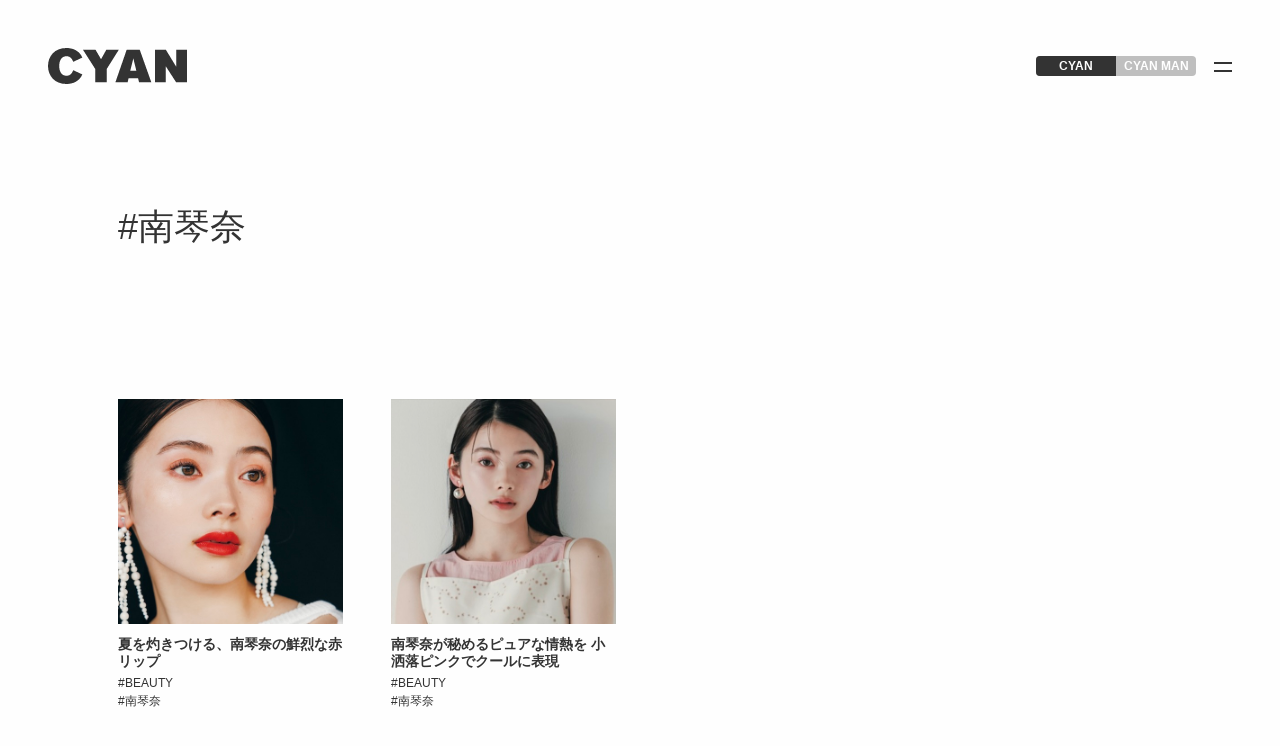

--- FILE ---
content_type: text/html; charset=UTF-8
request_url: https://cyanmagazine.jp/tag/%E5%8D%97%E7%90%B4%E5%A5%88
body_size: 7472
content:
<!DOCTYPE html>
<html lang="ja">
<head>
	<meta charset="UTF-8">
	<title>南琴奈 | CYAN MAGAZINE</title>
	<meta name="author" content="CYAN MAGAZINE">
	<meta name="viewport" content="width=device-width,initial-scale=1.0,minimum-scale=1.0,maximum-scale=1.0,user-scalable=no">
	<meta http-equiv="X-UA-Compatible" content="IE=edge,chrome=1">
	<link rel="icon" href="https://cyanmagazine.jp/wp-content/themes/suifu-wp/dist/img/favicon.png">
	<link rel="apple-touch-icon" href="https://cyanmagazine.jp/wp-content/themes/suifu-wp/dist/img/apple-touch-icon.png">

	<link href="https://cyanmagazine.jp/wp-content/themes/suifu-wp/dist/css/style.css?date=20260121115117" rel="stylesheet">
	<script src="https://polyfill.io/v2/polyfill.min.js?features=IntersectionObserver"></script>

	<meta name='robots' content='index, follow, max-image-preview:large, max-snippet:-1, max-video-preview:-1' />

	<!-- This site is optimized with the Yoast SEO plugin v21.0 - https://yoast.com/wordpress/plugins/seo/ -->
	<link rel="canonical" href="https://cyanmagazine.jp/tag/南琴奈" />
	<meta property="og:locale" content="ja_JP" />
	<meta property="og:type" content="article" />
	<meta property="og:title" content="南琴奈 | CYAN MAGAZINE" />
	<meta property="og:url" content="https://cyanmagazine.jp/tag/南琴奈" />
	<meta property="og:site_name" content="CYAN MAGAZINE" />
	<meta property="og:image" content="https://cyanmagazine.jp/wp-content/uploads/2023/09/ogp.png" />
	<meta property="og:image:width" content="1200" />
	<meta property="og:image:height" content="630" />
	<meta property="og:image:type" content="image/png" />
	<meta name="twitter:card" content="summary_large_image" />
	<meta name="twitter:site" content="@cyanmagazine" />
	<script type="application/ld+json" class="yoast-schema-graph">{"@context":"https://schema.org","@graph":[{"@type":"CollectionPage","@id":"https://cyanmagazine.jp/tag/%e5%8d%97%e7%90%b4%e5%a5%88","url":"https://cyanmagazine.jp/tag/%e5%8d%97%e7%90%b4%e5%a5%88","name":"南琴奈 | CYAN MAGAZINE","isPartOf":{"@id":"https://cyanmagazine.jp/#website"},"primaryImageOfPage":{"@id":"https://cyanmagazine.jp/tag/%e5%8d%97%e7%90%b4%e5%a5%88#primaryimage"},"image":{"@id":"https://cyanmagazine.jp/tag/%e5%8d%97%e7%90%b4%e5%a5%88#primaryimage"},"thumbnailUrl":"https://cyanmagazine.jp/wp-content/uploads/2023/08/80f0fd7a57eecd6e172e3bc98c803a72e7cb89e3.jpeg","breadcrumb":{"@id":"https://cyanmagazine.jp/tag/%e5%8d%97%e7%90%b4%e5%a5%88#breadcrumb"},"inLanguage":"ja"},{"@type":"ImageObject","inLanguage":"ja","@id":"https://cyanmagazine.jp/tag/%e5%8d%97%e7%90%b4%e5%a5%88#primaryimage","url":"https://cyanmagazine.jp/wp-content/uploads/2023/08/80f0fd7a57eecd6e172e3bc98c803a72e7cb89e3.jpeg","contentUrl":"https://cyanmagazine.jp/wp-content/uploads/2023/08/80f0fd7a57eecd6e172e3bc98c803a72e7cb89e3.jpeg","width":500,"height":500},{"@type":"BreadcrumbList","@id":"https://cyanmagazine.jp/tag/%e5%8d%97%e7%90%b4%e5%a5%88#breadcrumb","itemListElement":[{"@type":"ListItem","position":1,"name":"ホーム","item":"https://cyanmagazine.jp/"},{"@type":"ListItem","position":2,"name":"南琴奈"}]},{"@type":"WebSite","@id":"https://cyanmagazine.jp/#website","url":"https://cyanmagazine.jp/","name":"CYAN MAGAZINE","description":"BEAUTY &amp; FASHION MAGAZINE","potentialAction":[{"@type":"SearchAction","target":{"@type":"EntryPoint","urlTemplate":"https://cyanmagazine.jp/?s={search_term_string}"},"query-input":"required name=search_term_string"}],"inLanguage":"ja"}]}</script>
	<!-- / Yoast SEO plugin. -->


<link rel="alternate" type="application/rss+xml" title="CYAN MAGAZINE &raquo; 南琴奈 タグのフィード" href="https://cyanmagazine.jp/tag/%e5%8d%97%e7%90%b4%e5%a5%88/feed" />
<link rel='stylesheet' id='classic-theme-styles-css' href='https://cyanmagazine.jp/wp-includes/css/classic-themes.min.css?ver=1' type='text/css' media='all' />
<style id='global-styles-inline-css' type='text/css'>
body{--wp--preset--color--black: #000000;--wp--preset--color--cyan-bluish-gray: #abb8c3;--wp--preset--color--white: #ffffff;--wp--preset--color--pale-pink: #f78da7;--wp--preset--color--vivid-red: #cf2e2e;--wp--preset--color--luminous-vivid-orange: #ff6900;--wp--preset--color--luminous-vivid-amber: #fcb900;--wp--preset--color--light-green-cyan: #7bdcb5;--wp--preset--color--vivid-green-cyan: #00d084;--wp--preset--color--pale-cyan-blue: #8ed1fc;--wp--preset--color--vivid-cyan-blue: #0693e3;--wp--preset--color--vivid-purple: #9b51e0;--wp--preset--gradient--vivid-cyan-blue-to-vivid-purple: linear-gradient(135deg,rgba(6,147,227,1) 0%,rgb(155,81,224) 100%);--wp--preset--gradient--light-green-cyan-to-vivid-green-cyan: linear-gradient(135deg,rgb(122,220,180) 0%,rgb(0,208,130) 100%);--wp--preset--gradient--luminous-vivid-amber-to-luminous-vivid-orange: linear-gradient(135deg,rgba(252,185,0,1) 0%,rgba(255,105,0,1) 100%);--wp--preset--gradient--luminous-vivid-orange-to-vivid-red: linear-gradient(135deg,rgba(255,105,0,1) 0%,rgb(207,46,46) 100%);--wp--preset--gradient--very-light-gray-to-cyan-bluish-gray: linear-gradient(135deg,rgb(238,238,238) 0%,rgb(169,184,195) 100%);--wp--preset--gradient--cool-to-warm-spectrum: linear-gradient(135deg,rgb(74,234,220) 0%,rgb(151,120,209) 20%,rgb(207,42,186) 40%,rgb(238,44,130) 60%,rgb(251,105,98) 80%,rgb(254,248,76) 100%);--wp--preset--gradient--blush-light-purple: linear-gradient(135deg,rgb(255,206,236) 0%,rgb(152,150,240) 100%);--wp--preset--gradient--blush-bordeaux: linear-gradient(135deg,rgb(254,205,165) 0%,rgb(254,45,45) 50%,rgb(107,0,62) 100%);--wp--preset--gradient--luminous-dusk: linear-gradient(135deg,rgb(255,203,112) 0%,rgb(199,81,192) 50%,rgb(65,88,208) 100%);--wp--preset--gradient--pale-ocean: linear-gradient(135deg,rgb(255,245,203) 0%,rgb(182,227,212) 50%,rgb(51,167,181) 100%);--wp--preset--gradient--electric-grass: linear-gradient(135deg,rgb(202,248,128) 0%,rgb(113,206,126) 100%);--wp--preset--gradient--midnight: linear-gradient(135deg,rgb(2,3,129) 0%,rgb(40,116,252) 100%);--wp--preset--duotone--dark-grayscale: url('#wp-duotone-dark-grayscale');--wp--preset--duotone--grayscale: url('#wp-duotone-grayscale');--wp--preset--duotone--purple-yellow: url('#wp-duotone-purple-yellow');--wp--preset--duotone--blue-red: url('#wp-duotone-blue-red');--wp--preset--duotone--midnight: url('#wp-duotone-midnight');--wp--preset--duotone--magenta-yellow: url('#wp-duotone-magenta-yellow');--wp--preset--duotone--purple-green: url('#wp-duotone-purple-green');--wp--preset--duotone--blue-orange: url('#wp-duotone-blue-orange');--wp--preset--font-size--small: 13px;--wp--preset--font-size--medium: 20px;--wp--preset--font-size--large: 36px;--wp--preset--font-size--x-large: 42px;--wp--preset--spacing--20: 0.44rem;--wp--preset--spacing--30: 0.67rem;--wp--preset--spacing--40: 1rem;--wp--preset--spacing--50: 1.5rem;--wp--preset--spacing--60: 2.25rem;--wp--preset--spacing--70: 3.38rem;--wp--preset--spacing--80: 5.06rem;}:where(.is-layout-flex){gap: 0.5em;}body .is-layout-flow > .alignleft{float: left;margin-inline-start: 0;margin-inline-end: 2em;}body .is-layout-flow > .alignright{float: right;margin-inline-start: 2em;margin-inline-end: 0;}body .is-layout-flow > .aligncenter{margin-left: auto !important;margin-right: auto !important;}body .is-layout-constrained > .alignleft{float: left;margin-inline-start: 0;margin-inline-end: 2em;}body .is-layout-constrained > .alignright{float: right;margin-inline-start: 2em;margin-inline-end: 0;}body .is-layout-constrained > .aligncenter{margin-left: auto !important;margin-right: auto !important;}body .is-layout-constrained > :where(:not(.alignleft):not(.alignright):not(.alignfull)){max-width: var(--wp--style--global--content-size);margin-left: auto !important;margin-right: auto !important;}body .is-layout-constrained > .alignwide{max-width: var(--wp--style--global--wide-size);}body .is-layout-flex{display: flex;}body .is-layout-flex{flex-wrap: wrap;align-items: center;}body .is-layout-flex > *{margin: 0;}:where(.wp-block-columns.is-layout-flex){gap: 2em;}.has-black-color{color: var(--wp--preset--color--black) !important;}.has-cyan-bluish-gray-color{color: var(--wp--preset--color--cyan-bluish-gray) !important;}.has-white-color{color: var(--wp--preset--color--white) !important;}.has-pale-pink-color{color: var(--wp--preset--color--pale-pink) !important;}.has-vivid-red-color{color: var(--wp--preset--color--vivid-red) !important;}.has-luminous-vivid-orange-color{color: var(--wp--preset--color--luminous-vivid-orange) !important;}.has-luminous-vivid-amber-color{color: var(--wp--preset--color--luminous-vivid-amber) !important;}.has-light-green-cyan-color{color: var(--wp--preset--color--light-green-cyan) !important;}.has-vivid-green-cyan-color{color: var(--wp--preset--color--vivid-green-cyan) !important;}.has-pale-cyan-blue-color{color: var(--wp--preset--color--pale-cyan-blue) !important;}.has-vivid-cyan-blue-color{color: var(--wp--preset--color--vivid-cyan-blue) !important;}.has-vivid-purple-color{color: var(--wp--preset--color--vivid-purple) !important;}.has-black-background-color{background-color: var(--wp--preset--color--black) !important;}.has-cyan-bluish-gray-background-color{background-color: var(--wp--preset--color--cyan-bluish-gray) !important;}.has-white-background-color{background-color: var(--wp--preset--color--white) !important;}.has-pale-pink-background-color{background-color: var(--wp--preset--color--pale-pink) !important;}.has-vivid-red-background-color{background-color: var(--wp--preset--color--vivid-red) !important;}.has-luminous-vivid-orange-background-color{background-color: var(--wp--preset--color--luminous-vivid-orange) !important;}.has-luminous-vivid-amber-background-color{background-color: var(--wp--preset--color--luminous-vivid-amber) !important;}.has-light-green-cyan-background-color{background-color: var(--wp--preset--color--light-green-cyan) !important;}.has-vivid-green-cyan-background-color{background-color: var(--wp--preset--color--vivid-green-cyan) !important;}.has-pale-cyan-blue-background-color{background-color: var(--wp--preset--color--pale-cyan-blue) !important;}.has-vivid-cyan-blue-background-color{background-color: var(--wp--preset--color--vivid-cyan-blue) !important;}.has-vivid-purple-background-color{background-color: var(--wp--preset--color--vivid-purple) !important;}.has-black-border-color{border-color: var(--wp--preset--color--black) !important;}.has-cyan-bluish-gray-border-color{border-color: var(--wp--preset--color--cyan-bluish-gray) !important;}.has-white-border-color{border-color: var(--wp--preset--color--white) !important;}.has-pale-pink-border-color{border-color: var(--wp--preset--color--pale-pink) !important;}.has-vivid-red-border-color{border-color: var(--wp--preset--color--vivid-red) !important;}.has-luminous-vivid-orange-border-color{border-color: var(--wp--preset--color--luminous-vivid-orange) !important;}.has-luminous-vivid-amber-border-color{border-color: var(--wp--preset--color--luminous-vivid-amber) !important;}.has-light-green-cyan-border-color{border-color: var(--wp--preset--color--light-green-cyan) !important;}.has-vivid-green-cyan-border-color{border-color: var(--wp--preset--color--vivid-green-cyan) !important;}.has-pale-cyan-blue-border-color{border-color: var(--wp--preset--color--pale-cyan-blue) !important;}.has-vivid-cyan-blue-border-color{border-color: var(--wp--preset--color--vivid-cyan-blue) !important;}.has-vivid-purple-border-color{border-color: var(--wp--preset--color--vivid-purple) !important;}.has-vivid-cyan-blue-to-vivid-purple-gradient-background{background: var(--wp--preset--gradient--vivid-cyan-blue-to-vivid-purple) !important;}.has-light-green-cyan-to-vivid-green-cyan-gradient-background{background: var(--wp--preset--gradient--light-green-cyan-to-vivid-green-cyan) !important;}.has-luminous-vivid-amber-to-luminous-vivid-orange-gradient-background{background: var(--wp--preset--gradient--luminous-vivid-amber-to-luminous-vivid-orange) !important;}.has-luminous-vivid-orange-to-vivid-red-gradient-background{background: var(--wp--preset--gradient--luminous-vivid-orange-to-vivid-red) !important;}.has-very-light-gray-to-cyan-bluish-gray-gradient-background{background: var(--wp--preset--gradient--very-light-gray-to-cyan-bluish-gray) !important;}.has-cool-to-warm-spectrum-gradient-background{background: var(--wp--preset--gradient--cool-to-warm-spectrum) !important;}.has-blush-light-purple-gradient-background{background: var(--wp--preset--gradient--blush-light-purple) !important;}.has-blush-bordeaux-gradient-background{background: var(--wp--preset--gradient--blush-bordeaux) !important;}.has-luminous-dusk-gradient-background{background: var(--wp--preset--gradient--luminous-dusk) !important;}.has-pale-ocean-gradient-background{background: var(--wp--preset--gradient--pale-ocean) !important;}.has-electric-grass-gradient-background{background: var(--wp--preset--gradient--electric-grass) !important;}.has-midnight-gradient-background{background: var(--wp--preset--gradient--midnight) !important;}.has-small-font-size{font-size: var(--wp--preset--font-size--small) !important;}.has-medium-font-size{font-size: var(--wp--preset--font-size--medium) !important;}.has-large-font-size{font-size: var(--wp--preset--font-size--large) !important;}.has-x-large-font-size{font-size: var(--wp--preset--font-size--x-large) !important;}
.wp-block-navigation a:where(:not(.wp-element-button)){color: inherit;}
:where(.wp-block-columns.is-layout-flex){gap: 2em;}
.wp-block-pullquote{font-size: 1.5em;line-height: 1.6;}
</style>
<link rel='stylesheet' id='aco-frontend-css-css' href='https://cyanmagazine.jp/wp-content/plugins/advanced-custom-options/dist/css/aco-frontend.css?ver=6.1.1' type='text/css' media='all' />
<link rel="https://api.w.org/" href="https://cyanmagazine.jp/wp-json/" /><link rel="alternate" type="application/json" href="https://cyanmagazine.jp/wp-json/wp/v2/tags/58" /></head>
<body class="archive tag tag-58">
<div id="wrapper">
	<header id="header">
		<div class="container-fluid">

			<div id="navi">
				<div class="left home">
					<h1><a href="/">
													<svg xmlns="http://www.w3.org/2000/svg" viewBox="0 0 100 25.88">
								<title>CYAN MAGAZINE</title>
								<g><path d="M34.06,24.7V15.2L25.1,1.18h9.04l4.02,6.89,3.85-6.89h8.98l-8.81,14.02v9.5h-8.11Zm40.29,0L65.97,1.18h-9.34l-8.16,23.52h8.8l.7-2.97h6.8l.79,2.97h8.8ZM61.4,7.49l2.16,8.9h-4.38l2.22-8.9Zm38.6,17.22V1.19h-7.7V13.57s-7.57-12.4-7.57-12.4h-7.67V24.71h7.7V13.18s7.46,11.52,7.46,11.52h7.78ZM0,12.94c0,6.99,4.7,12.94,13.24,12.94,4.9,0,9.4-2.1,11.47-6.87l-6.53-3.06c-.58,1.32-1.57,4.02-4.93,4.02-3.72,0-5.18-3.39-5.18-7.03s1.46-7.03,5.18-7.03c3.37,0,4.36,2.7,4.93,4.02l6.53-3.06C22.64,2.1,18.14,0,13.24,0,4.7,0,0,5.95,0,12.94Z"/></g>
							</svg>
																	</a></h1>
				</div>

				<div class="right">
					
					
											<div class="switching">
							<ul class="list">
								<li class="current">
									<a href="https://cyanmagazine.jp/">CYAN</a>
								</li>
								<li class="">
									<a href="https://cyanman.jp/">CYAN MAN</a>
								</li>
							</ul>
							<div class="slide"></div>
						</div>
					
					<button class="drawer-handle hamburger"><span class="meat"></span></button>
				</div>

			</div>
		</div>
	</header>
<main id="contents">
  <article class="page-container --tag">

    <section class="page-head">
      <div class="container">
        <h2 class="page-title hash jpen">南琴奈</h2>
        <div class="page-description">
                  </div>
      </div>
    </section>

    <section class="page-body">
  		<div class="container">
                  <ul class="row" data-masonry='{"percentPosition": true }'>
                      <li class="column col-6 col-md-3">
              <div class="post obs">
	<div class="card">
		<a class="card-image" href="https://cyanmagazine.jp/beauty/%e5%a4%8f%e3%82%92%e7%81%bc%e3%81%8d%e3%81%a4%e3%81%91%e3%82%8b%e3%80%81%e5%8d%97%e7%90%b4%e5%a5%88%e3%81%ae%e9%ae%ae%e7%83%88%e3%81%aa%e8%b5%a4%e3%83%aa%e3%83%83%e3%83%97">
							<img width="500" height="500" src="https://cyanmagazine.jp/wp-content/uploads/2023/08/80f0fd7a57eecd6e172e3bc98c803a72e7cb89e3.jpeg" class="__objectfit wp-post-image" alt="" decoding="async" />					</a>
		<div class="card-body">
			<h5 class="post-title jpen"><a href="https://cyanmagazine.jp/beauty/%e5%a4%8f%e3%82%92%e7%81%bc%e3%81%8d%e3%81%a4%e3%81%91%e3%82%8b%e3%80%81%e5%8d%97%e7%90%b4%e5%a5%88%e3%81%ae%e9%ae%ae%e7%83%88%e3%81%aa%e8%b5%a4%e3%83%aa%e3%83%83%e3%83%97">夏を灼きつける、南琴奈の鮮烈な赤リップ</a></h5>
			
			
							<div class="post-category"><ul>
											<li class="category-beauty"><a class="hash" href="https://cyanmagazine.jp/beauty">BEAUTY</a></li>
									</ul></div>
										<div class="post-tag"><ul>
											<li class="tag-%e5%8d%97%e7%90%b4%e5%a5%88"><a class="hash" href="https://cyanmagazine.jp/tag/%e5%8d%97%e7%90%b4%e5%a5%88">南琴奈</a></li>
									</ul></div>
					</div>
	</div>
</div>
            </li>
                      <li class="column col-6 col-md-3">
              <div class="post obs">
	<div class="card">
		<a class="card-image" href="https://cyanmagazine.jp/beauty/%e5%8d%97%e7%90%b4%e5%a5%88%e3%81%8c%e7%a7%98%e3%82%81%e3%82%8b%e3%83%94%e3%83%a5%e3%82%a2%e3%81%aa%e6%83%85%e7%86%b1%e3%82%92-%e5%b0%8f%e6%b4%92%e8%90%bd%e3%83%94%e3%83%b3%e3%82%af%e3%81%a7%e3%82%af">
							<img width="500" height="500" src="https://cyanmagazine.jp/wp-content/uploads/2023/08/822a97cd6017eb7a3db3e01f335ba8adac89b294.jpeg" class="__objectfit wp-post-image" alt="" decoding="async" loading="lazy" />					</a>
		<div class="card-body">
			<h5 class="post-title jpen"><a href="https://cyanmagazine.jp/beauty/%e5%8d%97%e7%90%b4%e5%a5%88%e3%81%8c%e7%a7%98%e3%82%81%e3%82%8b%e3%83%94%e3%83%a5%e3%82%a2%e3%81%aa%e6%83%85%e7%86%b1%e3%82%92-%e5%b0%8f%e6%b4%92%e8%90%bd%e3%83%94%e3%83%b3%e3%82%af%e3%81%a7%e3%82%af">南琴奈が秘めるピュアな情熱を 小洒落ピンクでクールに表現</a></h5>
			
			
							<div class="post-category"><ul>
											<li class="category-beauty"><a class="hash" href="https://cyanmagazine.jp/beauty">BEAUTY</a></li>
									</ul></div>
										<div class="post-tag"><ul>
											<li class="tag-%e5%8d%97%e7%90%b4%e5%a5%88"><a class="hash" href="https://cyanmagazine.jp/tag/%e5%8d%97%e7%90%b4%e5%a5%88">南琴奈</a></li>
									</ul></div>
					</div>
	</div>
</div>
            </li>
                    </ul>
        
          		</div>
    </section>

	</article>
</main>
  

    <section id="bottom-content" class="">
    <div class="container">
      <div class="row">
        <div class="column-sns column col-12 col-md-6">
          <ul>
		<li class="obs"><a href="https://www.facebook.com/cyanmagazine/" target="_blank">
		<svg class="icon" id="facebook" xmlns="http://www.w3.org/2000/svg" width="50" height="50" viewBox="0 0 50 50">
			<path class="cls-1" d="M538.242,559H493.757A2.756,2.756,0,0,0,491,561.758v44.484A2.756,2.756,0,0,0,493.757,609h23.254V590.014h-7.027v-7.023h7.029v-5.743c0-6.459,4.888-10.292,10.65-10.292a36.24,36.24,0,0,1,5.335.388v6.623h-5.265c-3.133,0-3.718,1.554-3.718,3.739v5.286h9.022l-1.134,7.023h-7.888V609h14.227A2.757,2.757,0,0,0,541,606.242V561.758A2.757,2.757,0,0,0,538.242,559Z" transform="translate(-491 -559)"></path>
		</svg>
	</a></li>
	
		<li class="obs"><a href="https://www.instagram.com/cyanmagazine/" target="_blank">
		<svg class="icon" id="instagram" xmlns="http://www.w3.org/2000/svg" viewBox="0 0 50 50">
			<path d="M482.92,235.5c6.68,0,7.47,0,10.1.15a13.83,13.83,0,0,1,4.64.86,8.26,8.26,0,0,1,4.75,4.75,13.83,13.83,0,0,1,.86,4.64c.12,2.63.15,3.42.15,10.1s0,7.47-.15,10.1a13.83,13.83,0,0,1-.86,4.64,8.26,8.26,0,0,1-4.75,4.75,13.83,13.83,0,0,1-4.64.86c-2.63.12-3.42.15-10.1.15s-7.47,0-10.1-.15a13.83,13.83,0,0,1-4.64-.86,7.8,7.8,0,0,1-2.88-1.87,7.93,7.93,0,0,1-1.87-2.88,13.83,13.83,0,0,1-.86-4.64c-.12-2.63-.15-3.42-.15-10.1s0-7.47.15-10.1a13.83,13.83,0,0,1,.86-4.64,7.93,7.93,0,0,1,1.87-2.88,7.8,7.8,0,0,1,2.88-1.87,13.83,13.83,0,0,1,4.64-.86c2.63-.12,3.43-.15,10.1-.15m0-4.5c-6.79,0-7.64,0-10.31.15a18.28,18.28,0,0,0-6.07,1.16,12.89,12.89,0,0,0-7.31,7.31,18.28,18.28,0,0,0-1.16,6.07c-.12,2.67-.15,3.52-.15,10.31s0,7.64.15,10.31a18.28,18.28,0,0,0,1.16,6.07,12.89,12.89,0,0,0,7.31,7.31,18.28,18.28,0,0,0,6.07,1.16c2.67.12,3.52.15,10.31.15s7.64,0,10.31-.15a18.28,18.28,0,0,0,6.07-1.16,12.89,12.89,0,0,0,7.31-7.31,18.28,18.28,0,0,0,1.16-6.07c.12-2.67.15-3.52.15-10.31s0-7.64-.15-10.31a18.28,18.28,0,0,0-1.16-6.07,12.89,12.89,0,0,0-7.31-7.31,18.28,18.28,0,0,0-6.07-1.16c-2.67-.12-3.52-.15-10.31-.15Z" transform="translate(-457.92 -231)"></path><path d="M482.92,243.16A12.84,12.84,0,1,0,495.76,256,12.84,12.84,0,0,0,482.92,243.16Zm0,21.17a8.33,8.33,0,1,1,8.33-8.33A8.33,8.33,0,0,1,482.92,264.33Z" transform="translate(-457.92 -231)"></path><circle cx="38.35" cy="11.65" r="3"></circle>
		</svg>
	</a></li>
	
		<li class="obs"><a href="https://twitter.com/cyanmagazine" target="_blank">
		<svg class="icon" id="twitter" data-name="twitter" xmlns="http://www.w3.org/2000/svg" viewBox="0 0 50 51.1">
			<g><path class="cls-1" d="m29.76,21.64L48.37,0h-4.41l-16.16,18.79L14.89,0H0l19.52,28.41L0,51.1h4.41l17.07-19.84,13.63,19.84h14.89l-20.24-29.46h0Zm-6.04,7.02l-1.98-2.83L6,3.32h6.78l12.7,18.17,1.98,2.83,16.51,23.61h-6.78l-13.47-19.27h0Z"/></g>
		</svg>
			</a></li>
	
		<li class="obs"><a href="https://www.youtube.com/user/cyanmagazinetv" target="_blank">
		<svg class="icon" id="youtube" xmlns="http://www.w3.org/2000/svg" viewBox="0 0 192 192">
			<path class="st0" d="M180.32,53.36c-2.02-7.62-7.99-13.62-15.56-15.66C151.04,34,96,34,96,34s-55.04,0-68.76,3.7
			c-7.57,2.04-13.54,8.04-15.56,15.66C8,67.18,8,96,8,96s0,28.82,3.68,42.64c2.02,7.62,7.99,13.62,15.56,15.66
			C40.96,158,96,158,96,158s55.04,0,68.76-3.7c7.57-2.04,13.54-8.04,15.56-15.66C184,124.82,184,96,184,96S184,67.18,180.32,53.36z
			 M78,122.17V69.83L124,96L78,122.17z"/>
		</svg>
	</a></li>
	
	</ul>
        </div>
        <div class="column-store column col-12 col-md-6">
          <div class="store-ad obs">
            <a href="https://www.caelumstore.jp/categories/2492592" target="_blank">
              <h4 class="h">STORE</h4>
                              <img class="objectfit" src="https://cyanmagazine.jp/wp-content/uploads/2023/11/store-bnr-image.jpg" alt="">
                          </a>
          </div>
        </div>
      </div>
    </div>
  </section>


  <footer id="footer">
    <div class="container">
      <div class="box">
        <div class="links">
          <ul>
                        <li><a href="https://cyanmagazine.jp/about">ABOUT</a></li>
            <li><a href="https://cyanmagazine.jp/advertisement">ADVERTISE</a></li>
            <li><a href="https://cyanmagazine.jp/privacy">PRIVACY POLICY</a></li>
                        <li><a href="https://cyanmagazine.jp/contact">CONTACT</a></li>
          </ul>
        </div>
        <p class="copyright">&copy; 2026 <a href="https://caelum-jp.com/" target="_blank">CAELUM</a> / Website by <a href="https://suifudesign.com/?ref=https://cyanmagazine.jp" target="_blank">SUIFU</a></p>
      </div>
    </div>
  </footer>

  <nav id="drawer">
	<div class="inbox"><div class="container">

		<div class="element">
			<form method="get" id="searchform" action="https://cyanmagazine.jp">
  <div class="text"><input type="text" name="s" id="s" placeholder="SEARCH..."></div>
  <div class="submit"><button type="submit">検索する</button></div>
  <input type="hidden" name="post_type" value="post">
</form>
		</div>

		<div class="element">
			<ul class="category_lists">
													<li>
						<a href="https://cyanmagazine.jp/beauty">#BEAUTY</a>
					</li>
									<li>
						<a href="https://cyanmagazine.jp/hair">#HAIR</a>
					</li>
									<li>
						<a href="https://cyanmagazine.jp/fashion">#FASHION</a>
					</li>
									<li>
						<a href="https://cyanmagazine.jp/lifestyle">#LIFESTYLE</a>
					</li>
									<li>
						<a href="https://cyanmagazine.jp/culture">#CULTURE</a>
					</li>
									<li>
						<a href="https://cyanmagazine.jp/magazine">#MAGAZINE</a>
					</li>
							</ul>
		</div>

		<div class="element --border">
			<ul>
								<li class=""><a href="https://cyanmagazine.jp/stockist">STOCKIST</a></li>
				<li class=""><a href="https://www.caelumstore.jp/categories/2492592" target="_blank">STORE</a></li>
			</ul>
		</div>

		
		<div class="element">
			<div class="part-list-sns">
				<ul>
		<li class="obs"><a href="https://www.facebook.com/cyanmagazine/" target="_blank">
		<svg class="icon" id="facebook" xmlns="http://www.w3.org/2000/svg" width="50" height="50" viewBox="0 0 50 50">
			<path class="cls-1" d="M538.242,559H493.757A2.756,2.756,0,0,0,491,561.758v44.484A2.756,2.756,0,0,0,493.757,609h23.254V590.014h-7.027v-7.023h7.029v-5.743c0-6.459,4.888-10.292,10.65-10.292a36.24,36.24,0,0,1,5.335.388v6.623h-5.265c-3.133,0-3.718,1.554-3.718,3.739v5.286h9.022l-1.134,7.023h-7.888V609h14.227A2.757,2.757,0,0,0,541,606.242V561.758A2.757,2.757,0,0,0,538.242,559Z" transform="translate(-491 -559)"></path>
		</svg>
	</a></li>
	
		<li class="obs"><a href="https://www.instagram.com/cyanmagazine/" target="_blank">
		<svg class="icon" id="instagram" xmlns="http://www.w3.org/2000/svg" viewBox="0 0 50 50">
			<path d="M482.92,235.5c6.68,0,7.47,0,10.1.15a13.83,13.83,0,0,1,4.64.86,8.26,8.26,0,0,1,4.75,4.75,13.83,13.83,0,0,1,.86,4.64c.12,2.63.15,3.42.15,10.1s0,7.47-.15,10.1a13.83,13.83,0,0,1-.86,4.64,8.26,8.26,0,0,1-4.75,4.75,13.83,13.83,0,0,1-4.64.86c-2.63.12-3.42.15-10.1.15s-7.47,0-10.1-.15a13.83,13.83,0,0,1-4.64-.86,7.8,7.8,0,0,1-2.88-1.87,7.93,7.93,0,0,1-1.87-2.88,13.83,13.83,0,0,1-.86-4.64c-.12-2.63-.15-3.42-.15-10.1s0-7.47.15-10.1a13.83,13.83,0,0,1,.86-4.64,7.93,7.93,0,0,1,1.87-2.88,7.8,7.8,0,0,1,2.88-1.87,13.83,13.83,0,0,1,4.64-.86c2.63-.12,3.43-.15,10.1-.15m0-4.5c-6.79,0-7.64,0-10.31.15a18.28,18.28,0,0,0-6.07,1.16,12.89,12.89,0,0,0-7.31,7.31,18.28,18.28,0,0,0-1.16,6.07c-.12,2.67-.15,3.52-.15,10.31s0,7.64.15,10.31a18.28,18.28,0,0,0,1.16,6.07,12.89,12.89,0,0,0,7.31,7.31,18.28,18.28,0,0,0,6.07,1.16c2.67.12,3.52.15,10.31.15s7.64,0,10.31-.15a18.28,18.28,0,0,0,6.07-1.16,12.89,12.89,0,0,0,7.31-7.31,18.28,18.28,0,0,0,1.16-6.07c.12-2.67.15-3.52.15-10.31s0-7.64-.15-10.31a18.28,18.28,0,0,0-1.16-6.07,12.89,12.89,0,0,0-7.31-7.31,18.28,18.28,0,0,0-6.07-1.16c-2.67-.12-3.52-.15-10.31-.15Z" transform="translate(-457.92 -231)"></path><path d="M482.92,243.16A12.84,12.84,0,1,0,495.76,256,12.84,12.84,0,0,0,482.92,243.16Zm0,21.17a8.33,8.33,0,1,1,8.33-8.33A8.33,8.33,0,0,1,482.92,264.33Z" transform="translate(-457.92 -231)"></path><circle cx="38.35" cy="11.65" r="3"></circle>
		</svg>
	</a></li>
	
		<li class="obs"><a href="https://twitter.com/cyanmagazine" target="_blank">
		<svg class="icon" id="twitter" data-name="twitter" xmlns="http://www.w3.org/2000/svg" viewBox="0 0 50 51.1">
			<g><path class="cls-1" d="m29.76,21.64L48.37,0h-4.41l-16.16,18.79L14.89,0H0l19.52,28.41L0,51.1h4.41l17.07-19.84,13.63,19.84h14.89l-20.24-29.46h0Zm-6.04,7.02l-1.98-2.83L6,3.32h6.78l12.7,18.17,1.98,2.83,16.51,23.61h-6.78l-13.47-19.27h0Z"/></g>
		</svg>
			</a></li>
	
		<li class="obs"><a href="https://www.youtube.com/user/cyanmagazinetv" target="_blank">
		<svg class="icon" id="youtube" xmlns="http://www.w3.org/2000/svg" viewBox="0 0 192 192">
			<path class="st0" d="M180.32,53.36c-2.02-7.62-7.99-13.62-15.56-15.66C151.04,34,96,34,96,34s-55.04,0-68.76,3.7
			c-7.57,2.04-13.54,8.04-15.56,15.66C8,67.18,8,96,8,96s0,28.82,3.68,42.64c2.02,7.62,7.99,13.62,15.56,15.66
			C40.96,158,96,158,96,158s55.04,0,68.76-3.7c7.57-2.04,13.54-8.04,15.56-15.66C184,124.82,184,96,184,96S184,67.18,180.32,53.36z
			 M78,122.17V69.83L124,96L78,122.17z"/>
		</svg>
	</a></li>
	
	</ul>
			</div>
		</div>





			</div></div>
</nav>

  
</div><script type='text/javascript' id='aco-frontend-js-js-extra'>
/* <![CDATA[ */
var acoData = {"gdpr":"","gdpr_agreement_text_ja":"\u3053\u306e\u30a6\u30a7\u30d6\u30b5\u30a4\u30c8\u3067\u306f\u3001\u3088\u308a\u826f\u3044\u30b5\u30fc\u30d3\u30b9\u3092\u63d0\u4f9b\u3059\u308b\u305f\u3081\u306b\u30af\u30c3\u30ad\u30fc\u3092\u4f7f\u7528\u3057\u3066\u3044\u307e\u3059\u3002","gdpr_agreement_text_en":"This website uses cookies to provide better services.","gtag":"G-MKKVQ7DSQD","privacypolicy_url_ja":"https:\/\/cyanmagazine.jp\/privacy","privacypolicy_url_en":""};
/* ]]> */
</script>
<script type='text/javascript' src='https://cyanmagazine.jp/wp-content/plugins/advanced-custom-options/dist/js/aco-frontend.js' id='aco-frontend-js-js'></script>
<script src="https://cdn.jsdelivr.net/npm/masonry-layout@4.2.2/dist/masonry.pkgd.min.js" integrity="sha384-GNFwBvfVxBkLMJpYMOABq3c+d3KnQxudP/mGPkzpZSTYykLBNsZEnG2D9G/X/+7D" crossorigin="anonymous" async></script>
<script src="https://cyanmagazine.jp/wp-content/themes/suifu-wp/dist/js/script.js?date=20260121115117"></script>
</body>
</html>


--- FILE ---
content_type: text/css
request_url: https://cyanmagazine.jp/wp-content/themes/suifu-wp/dist/css/style.css?date=20260121115117
body_size: 66103
content:
/**
 * Swiper 6.5.0
 * Most modern mobile touch slider and framework with hardware accelerated transitions
 * https://swiperjs.com
 *
 * Copyright 2014-2021 Vladimir Kharlampidi
 *
 * Released under the MIT License
 *
 * Released on: March 5, 2021
 */
@font-face {
  font-family: "swiper-icons";
  src: url("data:application/font-woff;charset=utf-8;base64, [base64]//wADZ2x5ZgAAAywAAADMAAAD2MHtryVoZWFkAAABbAAAADAAAAA2E2+eoWhoZWEAAAGcAAAAHwAAACQC9gDzaG10eAAAAigAAAAZAAAArgJkABFsb2NhAAAC0AAAAFoAAABaFQAUGG1heHAAAAG8AAAAHwAAACAAcABAbmFtZQAAA/gAAAE5AAACXvFdBwlwb3N0AAAFNAAAAGIAAACE5s74hXjaY2BkYGAAYpf5Hu/j+W2+MnAzMYDAzaX6QjD6/4//Bxj5GA8AuRwMYGkAPywL13jaY2BkYGA88P8Agx4j+/8fQDYfA1AEBWgDAIB2BOoAeNpjYGRgYNBh4GdgYgABEMnIABJzYNADCQAACWgAsQB42mNgYfzCOIGBlYGB0YcxjYGBwR1Kf2WQZGhhYGBiYGVmgAFGBiQQkOaawtDAoMBQxXjg/wEGPcYDDA4wNUA2CCgwsAAAO4EL6gAAeNpj2M0gyAACqxgGNWBkZ2D4/wMA+xkDdgAAAHjaY2BgYGaAYBkGRgYQiAHyGMF8FgYHIM3DwMHABGQrMOgyWDLEM1T9/w8UBfEMgLzE////P/5//f/V/xv+r4eaAAeMbAxwIUYmIMHEgKYAYjUcsDAwsLKxc3BycfPw8jEQA/[base64]/uznmfPFBNODM2K7MTQ45YEAZqGP81AmGGcF3iPqOop0r1SPTaTbVkfUe4HXj97wYE+yNwWYxwWu4v1ugWHgo3S1XdZEVqWM7ET0cfnLGxWfkgR42o2PvWrDMBSFj/IHLaF0zKjRgdiVMwScNRAoWUoH78Y2icB/yIY09An6AH2Bdu/UB+yxopYshQiEvnvu0dURgDt8QeC8PDw7Fpji3fEA4z/PEJ6YOB5hKh4dj3EvXhxPqH/SKUY3rJ7srZ4FZnh1PMAtPhwP6fl2PMJMPDgeQ4rY8YT6Gzao0eAEA409DuggmTnFnOcSCiEiLMgxCiTI6Cq5DZUd3Qmp10vO0LaLTd2cjN4fOumlc7lUYbSQcZFkutRG7g6JKZKy0RmdLY680CDnEJ+UMkpFFe1RN7nxdVpXrC4aTtnaurOnYercZg2YVmLN/d/gczfEimrE/fs/bOuq29Zmn8tloORaXgZgGa78yO9/cnXm2BpaGvq25Dv9S4E9+5SIc9PqupJKhYFSSl47+Qcr1mYNAAAAeNptw0cKwkAAAMDZJA8Q7OUJvkLsPfZ6zFVERPy8qHh2YER+3i/BP83vIBLLySsoKimrqKqpa2hp6+jq6RsYGhmbmJqZSy0sraxtbO3sHRydnEMU4uR6yx7JJXveP7WrDycAAAAAAAH//wACeNpjYGRgYOABYhkgZgJCZgZNBkYGLQZtIJsFLMYAAAw3ALgAeNolizEKgDAQBCchRbC2sFER0YD6qVQiBCv/H9ezGI6Z5XBAw8CBK/m5iQQVauVbXLnOrMZv2oLdKFa8Pjuru2hJzGabmOSLzNMzvutpB3N42mNgZGBg4GKQYzBhYMxJLMlj4GBgAYow/P/PAJJhLM6sSoWKfWCAAwDAjgbRAAB42mNgYGBkAIIbCZo5IPrmUn0hGA0AO8EFTQAA") format("woff");
  font-weight: 400;
  font-style: normal;
}
:root {
  --swiper-theme-color: #007aff;
}

.swiper-container {
  margin-left: auto;
  margin-right: auto;
  position: relative;
  overflow: hidden;
  list-style: none;
  padding: 0;
  /* Fix of Webkit flickering */
  z-index: 1;
}

.swiper-container-vertical > .swiper-wrapper {
  -webkit-box-orient: vertical;
  -webkit-box-direction: normal;
  -webkit-flex-direction: column;
      -ms-flex-direction: column;
          flex-direction: column;
}

.swiper-wrapper {
  position: relative;
  width: 100%;
  height: 100%;
  z-index: 1;
  display: -webkit-box;
  display: -webkit-flex;
  display: -ms-flexbox;
  display: flex;
  -webkit-transition-property: -webkit-transform;
  transition-property: -webkit-transform;
  transition-property: transform;
  transition-property: transform, -webkit-transform;
  -webkit-box-sizing: content-box;
          box-sizing: content-box;
}

.swiper-container-android .swiper-slide,
.swiper-wrapper {
  -webkit-transform: translate3d(0px, 0, 0);
          transform: translate3d(0px, 0, 0);
}

.swiper-container-multirow > .swiper-wrapper {
  -webkit-flex-wrap: wrap;
      -ms-flex-wrap: wrap;
          flex-wrap: wrap;
}

.swiper-container-multirow-column > .swiper-wrapper {
  -webkit-flex-wrap: wrap;
      -ms-flex-wrap: wrap;
          flex-wrap: wrap;
  -webkit-box-orient: vertical;
  -webkit-box-direction: normal;
  -webkit-flex-direction: column;
      -ms-flex-direction: column;
          flex-direction: column;
}

.swiper-container-free-mode > .swiper-wrapper {
  -webkit-transition-timing-function: ease-out;
          transition-timing-function: ease-out;
  margin: 0 auto;
}

.swiper-container-pointer-events {
  -ms-touch-action: pan-y;
      touch-action: pan-y;
}

.swiper-container-pointer-events.swiper-container-vertical {
  -ms-touch-action: pan-x;
      touch-action: pan-x;
}

.swiper-slide {
  -webkit-flex-shrink: 0;
      -ms-flex-negative: 0;
          flex-shrink: 0;
  width: 100%;
  height: 100%;
  position: relative;
  -webkit-transition-property: -webkit-transform;
  transition-property: -webkit-transform;
  transition-property: transform;
  transition-property: transform, -webkit-transform;
}

.swiper-slide-invisible-blank {
  visibility: hidden;
}

/* Auto Height */
.swiper-container-autoheight,
.swiper-container-autoheight .swiper-slide {
  height: auto;
}

.swiper-container-autoheight .swiper-wrapper {
  -webkit-box-align: start;
  -webkit-align-items: flex-start;
      -ms-flex-align: start;
          align-items: flex-start;
  -webkit-transition-property: height, -webkit-transform;
  transition-property: height, -webkit-transform;
  transition-property: transform, height;
  transition-property: transform, height, -webkit-transform;
}

/* 3D Effects */
.swiper-container-3d {
  -webkit-perspective: 1200px;
          perspective: 1200px;
}

.swiper-container-3d .swiper-wrapper,
.swiper-container-3d .swiper-slide,
.swiper-container-3d .swiper-slide-shadow-left,
.swiper-container-3d .swiper-slide-shadow-right,
.swiper-container-3d .swiper-slide-shadow-top,
.swiper-container-3d .swiper-slide-shadow-bottom,
.swiper-container-3d .swiper-cube-shadow {
  -webkit-transform-style: preserve-3d;
          transform-style: preserve-3d;
}

.swiper-container-3d .swiper-slide-shadow-left,
.swiper-container-3d .swiper-slide-shadow-right,
.swiper-container-3d .swiper-slide-shadow-top,
.swiper-container-3d .swiper-slide-shadow-bottom {
  position: absolute;
  left: 0;
  top: 0;
  width: 100%;
  height: 100%;
  pointer-events: none;
  z-index: 10;
}

.swiper-container-3d .swiper-slide-shadow-left {
  background-image: -webkit-gradient(linear, right top, left top, from(rgba(0, 0, 0, 0.5)), to(rgba(0, 0, 0, 0)));
  background-image: -webkit-linear-gradient(right, rgba(0, 0, 0, 0.5), rgba(0, 0, 0, 0));
  background-image: linear-gradient(to left, rgba(0, 0, 0, 0.5), rgba(0, 0, 0, 0));
}

.swiper-container-3d .swiper-slide-shadow-right {
  background-image: -webkit-gradient(linear, left top, right top, from(rgba(0, 0, 0, 0.5)), to(rgba(0, 0, 0, 0)));
  background-image: -webkit-linear-gradient(left, rgba(0, 0, 0, 0.5), rgba(0, 0, 0, 0));
  background-image: linear-gradient(to right, rgba(0, 0, 0, 0.5), rgba(0, 0, 0, 0));
}

.swiper-container-3d .swiper-slide-shadow-top {
  background-image: -webkit-gradient(linear, left bottom, left top, from(rgba(0, 0, 0, 0.5)), to(rgba(0, 0, 0, 0)));
  background-image: -webkit-linear-gradient(bottom, rgba(0, 0, 0, 0.5), rgba(0, 0, 0, 0));
  background-image: linear-gradient(to top, rgba(0, 0, 0, 0.5), rgba(0, 0, 0, 0));
}

.swiper-container-3d .swiper-slide-shadow-bottom {
  background-image: -webkit-gradient(linear, left top, left bottom, from(rgba(0, 0, 0, 0.5)), to(rgba(0, 0, 0, 0)));
  background-image: -webkit-linear-gradient(top, rgba(0, 0, 0, 0.5), rgba(0, 0, 0, 0));
  background-image: linear-gradient(to bottom, rgba(0, 0, 0, 0.5), rgba(0, 0, 0, 0));
}

/* CSS Mode */
.swiper-container-css-mode > .swiper-wrapper {
  overflow: auto;
  scrollbar-width: none;
  /* For Firefox */
  -ms-overflow-style: none;
  /* For Internet Explorer and Edge */
}

.swiper-container-css-mode > .swiper-wrapper::-webkit-scrollbar {
  display: none;
}

.swiper-container-css-mode > .swiper-wrapper > .swiper-slide {
  scroll-snap-align: start start;
}

.swiper-container-horizontal.swiper-container-css-mode > .swiper-wrapper {
  -webkit-scroll-snap-type: x mandatory;
      -ms-scroll-snap-type: x mandatory;
          scroll-snap-type: x mandatory;
}

.swiper-container-vertical.swiper-container-css-mode > .swiper-wrapper {
  -webkit-scroll-snap-type: y mandatory;
      -ms-scroll-snap-type: y mandatory;
          scroll-snap-type: y mandatory;
}

:root {
  --swiper-navigation-size: 44px;
  /*
  --swiper-navigation-color: var(--swiper-theme-color);
  */
}

.swiper-button-prev,
.swiper-button-next {
  position: absolute;
  top: 50%;
  width: calc(var(--swiper-navigation-size) / 44 * 27);
  height: var(--swiper-navigation-size);
  margin-top: calc(-1 * var(--swiper-navigation-size) / 2);
  z-index: 10;
  cursor: pointer;
  display: -webkit-box;
  display: -webkit-flex;
  display: -ms-flexbox;
  display: flex;
  -webkit-box-align: center;
  -webkit-align-items: center;
      -ms-flex-align: center;
          align-items: center;
  -webkit-box-pack: center;
  -webkit-justify-content: center;
      -ms-flex-pack: center;
          justify-content: center;
  color: var(--swiper-navigation-color, var(--swiper-theme-color));
}

.swiper-button-prev.swiper-button-disabled,
.swiper-button-next.swiper-button-disabled {
  opacity: 0.35;
  cursor: auto;
  pointer-events: none;
}

.swiper-button-prev:after,
.swiper-button-next:after {
  font-family: swiper-icons;
  font-size: var(--swiper-navigation-size);
  text-transform: none !important;
  letter-spacing: 0;
  text-transform: none;
  font-variant: initial;
  line-height: 1;
}

.swiper-button-prev,
.swiper-container-rtl .swiper-button-next {
  left: 10px;
  right: auto;
}

.swiper-button-prev:after,
.swiper-container-rtl .swiper-button-next:after {
  content: "prev";
}

.swiper-button-next,
.swiper-container-rtl .swiper-button-prev {
  right: 10px;
  left: auto;
}

.swiper-button-next:after,
.swiper-container-rtl .swiper-button-prev:after {
  content: "next";
}

.swiper-button-prev.swiper-button-white,
.swiper-button-next.swiper-button-white {
  --swiper-navigation-color: #ffffff;
}

.swiper-button-prev.swiper-button-black,
.swiper-button-next.swiper-button-black {
  --swiper-navigation-color: #000000;
}

.swiper-button-lock {
  display: none;
}

:root {
  /*
  --swiper-pagination-color: var(--swiper-theme-color);
  */
}

.swiper-pagination {
  position: absolute;
  text-align: center;
  -webkit-transition: 300ms opacity;
  transition: 300ms opacity;
  -webkit-transform: translate3d(0, 0, 0);
          transform: translate3d(0, 0, 0);
  z-index: 10;
}

.swiper-pagination.swiper-pagination-hidden {
  opacity: 0;
}

/* Common Styles */
.swiper-pagination-fraction,
.swiper-pagination-custom,
.swiper-container-horizontal > .swiper-pagination-bullets {
  bottom: 10px;
  left: 0;
  width: 100%;
}

/* Bullets */
.swiper-pagination-bullets-dynamic {
  overflow: hidden;
  font-size: 0;
}

.swiper-pagination-bullets-dynamic .swiper-pagination-bullet {
  -webkit-transform: scale(0.33);
          transform: scale(0.33);
  position: relative;
}

.swiper-pagination-bullets-dynamic .swiper-pagination-bullet-active {
  -webkit-transform: scale(1);
          transform: scale(1);
}

.swiper-pagination-bullets-dynamic .swiper-pagination-bullet-active-main {
  -webkit-transform: scale(1);
          transform: scale(1);
}

.swiper-pagination-bullets-dynamic .swiper-pagination-bullet-active-prev {
  -webkit-transform: scale(0.66);
          transform: scale(0.66);
}

.swiper-pagination-bullets-dynamic .swiper-pagination-bullet-active-prev-prev {
  -webkit-transform: scale(0.33);
          transform: scale(0.33);
}

.swiper-pagination-bullets-dynamic .swiper-pagination-bullet-active-next {
  -webkit-transform: scale(0.66);
          transform: scale(0.66);
}

.swiper-pagination-bullets-dynamic .swiper-pagination-bullet-active-next-next {
  -webkit-transform: scale(0.33);
          transform: scale(0.33);
}

.swiper-pagination-bullet {
  width: 8px;
  height: 8px;
  display: inline-block;
  border-radius: 50%;
  background: #000;
  opacity: 0.2;
}

button.swiper-pagination-bullet {
  border: none;
  margin: 0;
  padding: 0;
  -webkit-box-shadow: none;
          box-shadow: none;
  -webkit-appearance: none;
  -moz-appearance: none;
  appearance: none;
}

.swiper-pagination-clickable .swiper-pagination-bullet {
  cursor: pointer;
}

.swiper-pagination-bullet-active {
  opacity: 1;
  background: var(--swiper-pagination-color, var(--swiper-theme-color));
}

.swiper-container-vertical > .swiper-pagination-bullets {
  right: 10px;
  top: 50%;
  -webkit-transform: translate3d(0px, -50%, 0);
          transform: translate3d(0px, -50%, 0);
}

.swiper-container-vertical > .swiper-pagination-bullets .swiper-pagination-bullet {
  margin: 6px 0;
  display: block;
}

.swiper-container-vertical > .swiper-pagination-bullets.swiper-pagination-bullets-dynamic {
  top: 50%;
  -webkit-transform: translateY(-50%);
          transform: translateY(-50%);
  width: 8px;
}

.swiper-container-vertical > .swiper-pagination-bullets.swiper-pagination-bullets-dynamic .swiper-pagination-bullet {
  display: inline-block;
  -webkit-transition: 200ms top, 200ms -webkit-transform;
  transition: 200ms top, 200ms -webkit-transform;
  transition: 200ms transform, 200ms top;
  transition: 200ms transform, 200ms top, 200ms -webkit-transform;
}

.swiper-container-horizontal > .swiper-pagination-bullets .swiper-pagination-bullet {
  margin: 0 4px;
}

.swiper-container-horizontal > .swiper-pagination-bullets.swiper-pagination-bullets-dynamic {
  left: 50%;
  -webkit-transform: translateX(-50%);
          transform: translateX(-50%);
  white-space: nowrap;
}

.swiper-container-horizontal > .swiper-pagination-bullets.swiper-pagination-bullets-dynamic .swiper-pagination-bullet {
  -webkit-transition: 200ms left, 200ms -webkit-transform;
  transition: 200ms left, 200ms -webkit-transform;
  transition: 200ms transform, 200ms left;
  transition: 200ms transform, 200ms left, 200ms -webkit-transform;
}

.swiper-container-horizontal.swiper-container-rtl > .swiper-pagination-bullets-dynamic .swiper-pagination-bullet {
  -webkit-transition: 200ms right, 200ms -webkit-transform;
  transition: 200ms right, 200ms -webkit-transform;
  transition: 200ms transform, 200ms right;
  transition: 200ms transform, 200ms right, 200ms -webkit-transform;
}

/* Progress */
.swiper-pagination-progressbar {
  background: rgba(0, 0, 0, 0.25);
  position: absolute;
}

.swiper-pagination-progressbar .swiper-pagination-progressbar-fill {
  background: var(--swiper-pagination-color, var(--swiper-theme-color));
  position: absolute;
  left: 0;
  top: 0;
  width: 100%;
  height: 100%;
  -webkit-transform: scale(0);
          transform: scale(0);
  -webkit-transform-origin: left top;
          transform-origin: left top;
}

.swiper-container-rtl .swiper-pagination-progressbar .swiper-pagination-progressbar-fill {
  -webkit-transform-origin: right top;
          transform-origin: right top;
}

.swiper-container-horizontal > .swiper-pagination-progressbar,
.swiper-container-vertical > .swiper-pagination-progressbar.swiper-pagination-progressbar-opposite {
  width: 100%;
  height: 4px;
  left: 0;
  top: 0;
}

.swiper-container-vertical > .swiper-pagination-progressbar,
.swiper-container-horizontal > .swiper-pagination-progressbar.swiper-pagination-progressbar-opposite {
  width: 4px;
  height: 100%;
  left: 0;
  top: 0;
}

.swiper-pagination-white {
  --swiper-pagination-color: #ffffff;
}

.swiper-pagination-black {
  --swiper-pagination-color: #000000;
}

.swiper-pagination-lock {
  display: none;
}

/* Scrollbar */
.swiper-scrollbar {
  border-radius: 10px;
  position: relative;
  -ms-touch-action: none;
  background: rgba(0, 0, 0, 0.1);
}

.swiper-container-horizontal > .swiper-scrollbar {
  position: absolute;
  left: 1%;
  bottom: 3px;
  z-index: 50;
  height: 5px;
  width: 98%;
}

.swiper-container-vertical > .swiper-scrollbar {
  position: absolute;
  right: 3px;
  top: 1%;
  z-index: 50;
  width: 5px;
  height: 98%;
}

.swiper-scrollbar-drag {
  height: 100%;
  width: 100%;
  position: relative;
  background: rgba(0, 0, 0, 0.5);
  border-radius: 10px;
  left: 0;
  top: 0;
}

.swiper-scrollbar-cursor-drag {
  cursor: move;
}

.swiper-scrollbar-lock {
  display: none;
}

.swiper-zoom-container {
  width: 100%;
  height: 100%;
  display: -webkit-box;
  display: -webkit-flex;
  display: -ms-flexbox;
  display: flex;
  -webkit-box-pack: center;
  -webkit-justify-content: center;
      -ms-flex-pack: center;
          justify-content: center;
  -webkit-box-align: center;
  -webkit-align-items: center;
      -ms-flex-align: center;
          align-items: center;
  text-align: center;
}

.swiper-zoom-container > img,
.swiper-zoom-container > svg,
.swiper-zoom-container > canvas {
  max-width: 100%;
  max-height: 100%;
  font-family: "object-fit:contain";
  -o-object-fit: contain;
     object-fit: contain;
}

.swiper-slide-zoomed {
  cursor: move;
}

/* Preloader */
:root {
  /*
  --swiper-preloader-color: var(--swiper-theme-color);
  */
}

.swiper-lazy-preloader {
  width: 42px;
  height: 42px;
  position: absolute;
  left: 50%;
  top: 50%;
  margin-left: -21px;
  margin-top: -21px;
  z-index: 10;
  -webkit-transform-origin: 50%;
          transform-origin: 50%;
  -webkit-animation: swiper-preloader-spin 1s infinite linear;
          animation: swiper-preloader-spin 1s infinite linear;
  -webkit-box-sizing: border-box;
          box-sizing: border-box;
  border: 4px solid var(--swiper-preloader-color, var(--swiper-theme-color));
  border-radius: 50%;
  border-top-color: transparent;
}

.swiper-lazy-preloader-white {
  --swiper-preloader-color: #fff;
}

.swiper-lazy-preloader-black {
  --swiper-preloader-color: #000;
}

@-webkit-keyframes swiper-preloader-spin {
  100% {
    -webkit-transform: rotate(360deg);
            transform: rotate(360deg);
  }
}

@keyframes swiper-preloader-spin {
  100% {
    -webkit-transform: rotate(360deg);
            transform: rotate(360deg);
  }
}
/* a11y */
.swiper-container .swiper-notification {
  position: absolute;
  left: 0;
  top: 0;
  pointer-events: none;
  opacity: 0;
  z-index: -1000;
}

.swiper-container-fade.swiper-container-free-mode .swiper-slide {
  -webkit-transition-timing-function: ease-out;
          transition-timing-function: ease-out;
}

.swiper-container-fade .swiper-slide {
  pointer-events: none;
  -webkit-transition-property: opacity;
  transition-property: opacity;
}

.swiper-container-fade .swiper-slide .swiper-slide {
  pointer-events: none;
}

.swiper-container-fade .swiper-slide-active,
.swiper-container-fade .swiper-slide-active .swiper-slide-active {
  pointer-events: auto;
}

.swiper-container-cube {
  overflow: visible;
}

.swiper-container-cube .swiper-slide {
  pointer-events: none;
  -webkit-backface-visibility: hidden;
  backface-visibility: hidden;
  z-index: 1;
  visibility: hidden;
  -webkit-transform-origin: 0 0;
          transform-origin: 0 0;
  width: 100%;
  height: 100%;
}

.swiper-container-cube .swiper-slide .swiper-slide {
  pointer-events: none;
}

.swiper-container-cube.swiper-container-rtl .swiper-slide {
  -webkit-transform-origin: 100% 0;
          transform-origin: 100% 0;
}

.swiper-container-cube .swiper-slide-active,
.swiper-container-cube .swiper-slide-active .swiper-slide-active {
  pointer-events: auto;
}

.swiper-container-cube .swiper-slide-active,
.swiper-container-cube .swiper-slide-next,
.swiper-container-cube .swiper-slide-prev,
.swiper-container-cube .swiper-slide-next + .swiper-slide {
  pointer-events: auto;
  visibility: visible;
}

.swiper-container-cube .swiper-slide-shadow-top,
.swiper-container-cube .swiper-slide-shadow-bottom,
.swiper-container-cube .swiper-slide-shadow-left,
.swiper-container-cube .swiper-slide-shadow-right {
  z-index: 0;
  -webkit-backface-visibility: hidden;
  backface-visibility: hidden;
}

.swiper-container-cube .swiper-cube-shadow {
  position: absolute;
  left: 0;
  bottom: 0px;
  width: 100%;
  height: 100%;
  opacity: 0.6;
  z-index: 0;
}

.swiper-container-cube .swiper-cube-shadow:before {
  content: "";
  background: #000;
  position: absolute;
  left: 0;
  top: 0;
  bottom: 0;
  right: 0;
  -webkit-filter: blur(50px);
  filter: blur(50px);
}

.swiper-container-flip {
  overflow: visible;
}

.swiper-container-flip .swiper-slide {
  pointer-events: none;
  -webkit-backface-visibility: hidden;
  backface-visibility: hidden;
  z-index: 1;
}

.swiper-container-flip .swiper-slide .swiper-slide {
  pointer-events: none;
}

.swiper-container-flip .swiper-slide-active,
.swiper-container-flip .swiper-slide-active .swiper-slide-active {
  pointer-events: auto;
}

.swiper-container-flip .swiper-slide-shadow-top,
.swiper-container-flip .swiper-slide-shadow-bottom,
.swiper-container-flip .swiper-slide-shadow-left,
.swiper-container-flip .swiper-slide-shadow-right {
  z-index: 0;
  -webkit-backface-visibility: hidden;
  backface-visibility: hidden;
}
@charset "UTF-8";
/*
 * Color
 */
/* bootstrap: Update $theme-colors / Add color */
/* bootstrap: Add $theme-colors */
/*
 * :root
 */
:root {
  --header-bg: rgba(#fefefe, 0);
  --header-color: #333333;
  --footer-bg: rgba(#fefefe, 1);
  --footer-color: #333333;
  --drawer-bg: rgba(#fefefe,.95);
  --drawer-color: #333333;
  --header-height: 138px;
  --swiper-theme-color: #333 !important;
  --swiper-navigation-size: 24px;
  --size-golden: 61.805;
  --size-silver: 70.721;
}

/**
 * WooCommerce CSS Variables
 */
:root {
  --woocommerce: #a46497;
  --wc-green: #7ad03a;
  --wc-red: #a00;
  --wc-orange: #ffba00;
  --wc-blue: #2ea2cc;
  --wc-primary: #333333;
  --wc-primary-text: #b3b3b3;
  --wc-secondary: #999999;
  --wc-secondary-text: black;
  --wc-highlight: #333333;
  --wc-highligh-text: #b3b3b3;
  --wc-content-bg: #fff;
  --wc-subtext: #767676;
}

/*
 * Font
 */
/*
 * bootstrap
 */
/*
 * Usual
 */
@-webkit-keyframes example {
  100% {
    opacity: 1;
    -webkit-transform: translateY(0);
    transform: translateY(0);
  }
}
@keyframes example {
  100% {
    opacity: 1;
    -webkit-transform: translateY(0);
    transform: translateY(0);
  }
}
/*!
 * Bootstrap Grid v5.0.0-beta2 (https://getbootstrap.com/)
 * Copyright 2011-2021 The Bootstrap Authors
 * Copyright 2011-2021 Twitter, Inc.
 * Licensed under MIT (https://github.com/twbs/bootstrap/blob/main/LICENSE)
 */
.container,
.container-fluid,
.container-xxl,
.container-xl,
.container-lg,
.container-md,
.container-sm {
  width: 100%;
  padding-right: var(--bs-gutter-x, 24px);
  padding-left: var(--bs-gutter-x, 24px);
  margin-right: auto;
  margin-left: auto;
}

@media (min-width: 576px) {
  .container-sm, .container {
    max-width: 540px;
  }
}
@media (min-width: 768px) {
  .container-md, .container-sm, .container {
    max-width: 720px;
  }
}
@media (min-width: 992px) {
  .container-lg, .container-md, .container-sm, .container {
    max-width: 960px;
  }
}
@media (min-width: 1200px) {
  .container-xl, .container-lg, .container-md, .container-sm, .container {
    max-width: 1140px;
  }
}
@media (min-width: 1400px) {
  .container-xxl, .container-xl, .container-lg, .container-md, .container-sm, .container {
    max-width: 1320px;
  }
}
.row {
  --bs-gutter-x: 48px;
  --bs-gutter-y: 0;
  display: -webkit-box;
  display: -webkit-flex;
  display: -ms-flexbox;
  display: flex;
  -webkit-flex-wrap: wrap;
      -ms-flex-wrap: wrap;
          flex-wrap: wrap;
  margin-top: calc(var(--bs-gutter-y) * -1);
  margin-right: calc(var(--bs-gutter-x) / -2);
  margin-left: calc(var(--bs-gutter-x) / -2);
}
.row > * {
  -webkit-box-sizing: border-box;
          box-sizing: border-box;
  -webkit-flex-shrink: 0;
      -ms-flex-negative: 0;
          flex-shrink: 0;
  width: 100%;
  max-width: 100%;
  padding-right: calc(var(--bs-gutter-x) / 2);
  padding-left: calc(var(--bs-gutter-x) / 2);
  margin-top: var(--bs-gutter-y);
}

.col {
  -webkit-box-flex: 1;
  -webkit-flex: 1 0 0%;
      -ms-flex: 1 0 0%;
          flex: 1 0 0%;
}

.row-cols-auto > * {
  -webkit-box-flex: 0;
  -webkit-flex: 0 0 auto;
      -ms-flex: 0 0 auto;
          flex: 0 0 auto;
  width: auto;
}

.row-cols-1 > * {
  -webkit-box-flex: 0;
  -webkit-flex: 0 0 auto;
      -ms-flex: 0 0 auto;
          flex: 0 0 auto;
  width: 100%;
}

.row-cols-2 > * {
  -webkit-box-flex: 0;
  -webkit-flex: 0 0 auto;
      -ms-flex: 0 0 auto;
          flex: 0 0 auto;
  width: 50%;
}

.row-cols-3 > * {
  -webkit-box-flex: 0;
  -webkit-flex: 0 0 auto;
      -ms-flex: 0 0 auto;
          flex: 0 0 auto;
  width: 33.3333333333%;
}

.row-cols-4 > * {
  -webkit-box-flex: 0;
  -webkit-flex: 0 0 auto;
      -ms-flex: 0 0 auto;
          flex: 0 0 auto;
  width: 25%;
}

.row-cols-5 > * {
  -webkit-box-flex: 0;
  -webkit-flex: 0 0 auto;
      -ms-flex: 0 0 auto;
          flex: 0 0 auto;
  width: 20%;
}

.row-cols-6 > * {
  -webkit-box-flex: 0;
  -webkit-flex: 0 0 auto;
      -ms-flex: 0 0 auto;
          flex: 0 0 auto;
  width: 16.6666666667%;
}

.col-auto {
  -webkit-box-flex: 0;
  -webkit-flex: 0 0 auto;
      -ms-flex: 0 0 auto;
          flex: 0 0 auto;
  width: auto;
}

.col-1 {
  -webkit-box-flex: 0;
  -webkit-flex: 0 0 auto;
      -ms-flex: 0 0 auto;
          flex: 0 0 auto;
  width: 8.3333333333%;
}

.col-2 {
  -webkit-box-flex: 0;
  -webkit-flex: 0 0 auto;
      -ms-flex: 0 0 auto;
          flex: 0 0 auto;
  width: 16.6666666667%;
}

.col-3 {
  -webkit-box-flex: 0;
  -webkit-flex: 0 0 auto;
      -ms-flex: 0 0 auto;
          flex: 0 0 auto;
  width: 25%;
}

.col-4 {
  -webkit-box-flex: 0;
  -webkit-flex: 0 0 auto;
      -ms-flex: 0 0 auto;
          flex: 0 0 auto;
  width: 33.3333333333%;
}

.col-5 {
  -webkit-box-flex: 0;
  -webkit-flex: 0 0 auto;
      -ms-flex: 0 0 auto;
          flex: 0 0 auto;
  width: 41.6666666667%;
}

.col-6 {
  -webkit-box-flex: 0;
  -webkit-flex: 0 0 auto;
      -ms-flex: 0 0 auto;
          flex: 0 0 auto;
  width: 50%;
}

.col-7 {
  -webkit-box-flex: 0;
  -webkit-flex: 0 0 auto;
      -ms-flex: 0 0 auto;
          flex: 0 0 auto;
  width: 58.3333333333%;
}

.col-8 {
  -webkit-box-flex: 0;
  -webkit-flex: 0 0 auto;
      -ms-flex: 0 0 auto;
          flex: 0 0 auto;
  width: 66.6666666667%;
}

.col-9 {
  -webkit-box-flex: 0;
  -webkit-flex: 0 0 auto;
      -ms-flex: 0 0 auto;
          flex: 0 0 auto;
  width: 75%;
}

.col-10 {
  -webkit-box-flex: 0;
  -webkit-flex: 0 0 auto;
      -ms-flex: 0 0 auto;
          flex: 0 0 auto;
  width: 83.3333333333%;
}

.col-11 {
  -webkit-box-flex: 0;
  -webkit-flex: 0 0 auto;
      -ms-flex: 0 0 auto;
          flex: 0 0 auto;
  width: 91.6666666667%;
}

.col-12 {
  -webkit-box-flex: 0;
  -webkit-flex: 0 0 auto;
      -ms-flex: 0 0 auto;
          flex: 0 0 auto;
  width: 100%;
}

.offset-1 {
  margin-left: 8.3333333333%;
}

.offset-2 {
  margin-left: 16.6666666667%;
}

.offset-3 {
  margin-left: 25%;
}

.offset-4 {
  margin-left: 33.3333333333%;
}

.offset-5 {
  margin-left: 41.6666666667%;
}

.offset-6 {
  margin-left: 50%;
}

.offset-7 {
  margin-left: 58.3333333333%;
}

.offset-8 {
  margin-left: 66.6666666667%;
}

.offset-9 {
  margin-left: 75%;
}

.offset-10 {
  margin-left: 83.3333333333%;
}

.offset-11 {
  margin-left: 91.6666666667%;
}

.g-0,
.gx-0 {
  --bs-gutter-x: 0;
}

.g-0,
.gy-0 {
  --bs-gutter-y: 0;
}

.g-1,
.gx-1 {
  --bs-gutter-x: 0.25rem;
}

.g-1,
.gy-1 {
  --bs-gutter-y: 0.25rem;
}

.g-2,
.gx-2 {
  --bs-gutter-x: 0.5rem;
}

.g-2,
.gy-2 {
  --bs-gutter-y: 0.5rem;
}

.g-3,
.gx-3 {
  --bs-gutter-x: 1rem;
}

.g-3,
.gy-3 {
  --bs-gutter-y: 1rem;
}

.g-4,
.gx-4 {
  --bs-gutter-x: 1.5rem;
}

.g-4,
.gy-4 {
  --bs-gutter-y: 1.5rem;
}

.g-5,
.gx-5 {
  --bs-gutter-x: 3rem;
}

.g-5,
.gy-5 {
  --bs-gutter-y: 3rem;
}

@media (min-width: 576px) {
  .col-sm {
    -webkit-box-flex: 1;
    -webkit-flex: 1 0 0%;
        -ms-flex: 1 0 0%;
            flex: 1 0 0%;
  }

  .row-cols-sm-auto > * {
    -webkit-box-flex: 0;
    -webkit-flex: 0 0 auto;
        -ms-flex: 0 0 auto;
            flex: 0 0 auto;
    width: auto;
  }

  .row-cols-sm-1 > * {
    -webkit-box-flex: 0;
    -webkit-flex: 0 0 auto;
        -ms-flex: 0 0 auto;
            flex: 0 0 auto;
    width: 100%;
  }

  .row-cols-sm-2 > * {
    -webkit-box-flex: 0;
    -webkit-flex: 0 0 auto;
        -ms-flex: 0 0 auto;
            flex: 0 0 auto;
    width: 50%;
  }

  .row-cols-sm-3 > * {
    -webkit-box-flex: 0;
    -webkit-flex: 0 0 auto;
        -ms-flex: 0 0 auto;
            flex: 0 0 auto;
    width: 33.3333333333%;
  }

  .row-cols-sm-4 > * {
    -webkit-box-flex: 0;
    -webkit-flex: 0 0 auto;
        -ms-flex: 0 0 auto;
            flex: 0 0 auto;
    width: 25%;
  }

  .row-cols-sm-5 > * {
    -webkit-box-flex: 0;
    -webkit-flex: 0 0 auto;
        -ms-flex: 0 0 auto;
            flex: 0 0 auto;
    width: 20%;
  }

  .row-cols-sm-6 > * {
    -webkit-box-flex: 0;
    -webkit-flex: 0 0 auto;
        -ms-flex: 0 0 auto;
            flex: 0 0 auto;
    width: 16.6666666667%;
  }

  .col-sm-auto {
    -webkit-box-flex: 0;
    -webkit-flex: 0 0 auto;
        -ms-flex: 0 0 auto;
            flex: 0 0 auto;
    width: auto;
  }

  .col-sm-1 {
    -webkit-box-flex: 0;
    -webkit-flex: 0 0 auto;
        -ms-flex: 0 0 auto;
            flex: 0 0 auto;
    width: 8.3333333333%;
  }

  .col-sm-2 {
    -webkit-box-flex: 0;
    -webkit-flex: 0 0 auto;
        -ms-flex: 0 0 auto;
            flex: 0 0 auto;
    width: 16.6666666667%;
  }

  .col-sm-3 {
    -webkit-box-flex: 0;
    -webkit-flex: 0 0 auto;
        -ms-flex: 0 0 auto;
            flex: 0 0 auto;
    width: 25%;
  }

  .col-sm-4 {
    -webkit-box-flex: 0;
    -webkit-flex: 0 0 auto;
        -ms-flex: 0 0 auto;
            flex: 0 0 auto;
    width: 33.3333333333%;
  }

  .col-sm-5 {
    -webkit-box-flex: 0;
    -webkit-flex: 0 0 auto;
        -ms-flex: 0 0 auto;
            flex: 0 0 auto;
    width: 41.6666666667%;
  }

  .col-sm-6 {
    -webkit-box-flex: 0;
    -webkit-flex: 0 0 auto;
        -ms-flex: 0 0 auto;
            flex: 0 0 auto;
    width: 50%;
  }

  .col-sm-7 {
    -webkit-box-flex: 0;
    -webkit-flex: 0 0 auto;
        -ms-flex: 0 0 auto;
            flex: 0 0 auto;
    width: 58.3333333333%;
  }

  .col-sm-8 {
    -webkit-box-flex: 0;
    -webkit-flex: 0 0 auto;
        -ms-flex: 0 0 auto;
            flex: 0 0 auto;
    width: 66.6666666667%;
  }

  .col-sm-9 {
    -webkit-box-flex: 0;
    -webkit-flex: 0 0 auto;
        -ms-flex: 0 0 auto;
            flex: 0 0 auto;
    width: 75%;
  }

  .col-sm-10 {
    -webkit-box-flex: 0;
    -webkit-flex: 0 0 auto;
        -ms-flex: 0 0 auto;
            flex: 0 0 auto;
    width: 83.3333333333%;
  }

  .col-sm-11 {
    -webkit-box-flex: 0;
    -webkit-flex: 0 0 auto;
        -ms-flex: 0 0 auto;
            flex: 0 0 auto;
    width: 91.6666666667%;
  }

  .col-sm-12 {
    -webkit-box-flex: 0;
    -webkit-flex: 0 0 auto;
        -ms-flex: 0 0 auto;
            flex: 0 0 auto;
    width: 100%;
  }

  .offset-sm-0 {
    margin-left: 0;
  }

  .offset-sm-1 {
    margin-left: 8.3333333333%;
  }

  .offset-sm-2 {
    margin-left: 16.6666666667%;
  }

  .offset-sm-3 {
    margin-left: 25%;
  }

  .offset-sm-4 {
    margin-left: 33.3333333333%;
  }

  .offset-sm-5 {
    margin-left: 41.6666666667%;
  }

  .offset-sm-6 {
    margin-left: 50%;
  }

  .offset-sm-7 {
    margin-left: 58.3333333333%;
  }

  .offset-sm-8 {
    margin-left: 66.6666666667%;
  }

  .offset-sm-9 {
    margin-left: 75%;
  }

  .offset-sm-10 {
    margin-left: 83.3333333333%;
  }

  .offset-sm-11 {
    margin-left: 91.6666666667%;
  }

  .g-sm-0,
.gx-sm-0 {
    --bs-gutter-x: 0;
  }

  .g-sm-0,
.gy-sm-0 {
    --bs-gutter-y: 0;
  }

  .g-sm-1,
.gx-sm-1 {
    --bs-gutter-x: 0.25rem;
  }

  .g-sm-1,
.gy-sm-1 {
    --bs-gutter-y: 0.25rem;
  }

  .g-sm-2,
.gx-sm-2 {
    --bs-gutter-x: 0.5rem;
  }

  .g-sm-2,
.gy-sm-2 {
    --bs-gutter-y: 0.5rem;
  }

  .g-sm-3,
.gx-sm-3 {
    --bs-gutter-x: 1rem;
  }

  .g-sm-3,
.gy-sm-3 {
    --bs-gutter-y: 1rem;
  }

  .g-sm-4,
.gx-sm-4 {
    --bs-gutter-x: 1.5rem;
  }

  .g-sm-4,
.gy-sm-4 {
    --bs-gutter-y: 1.5rem;
  }

  .g-sm-5,
.gx-sm-5 {
    --bs-gutter-x: 3rem;
  }

  .g-sm-5,
.gy-sm-5 {
    --bs-gutter-y: 3rem;
  }
}
@media (min-width: 768px) {
  .col-md {
    -webkit-box-flex: 1;
    -webkit-flex: 1 0 0%;
        -ms-flex: 1 0 0%;
            flex: 1 0 0%;
  }

  .row-cols-md-auto > * {
    -webkit-box-flex: 0;
    -webkit-flex: 0 0 auto;
        -ms-flex: 0 0 auto;
            flex: 0 0 auto;
    width: auto;
  }

  .row-cols-md-1 > * {
    -webkit-box-flex: 0;
    -webkit-flex: 0 0 auto;
        -ms-flex: 0 0 auto;
            flex: 0 0 auto;
    width: 100%;
  }

  .row-cols-md-2 > * {
    -webkit-box-flex: 0;
    -webkit-flex: 0 0 auto;
        -ms-flex: 0 0 auto;
            flex: 0 0 auto;
    width: 50%;
  }

  .row-cols-md-3 > * {
    -webkit-box-flex: 0;
    -webkit-flex: 0 0 auto;
        -ms-flex: 0 0 auto;
            flex: 0 0 auto;
    width: 33.3333333333%;
  }

  .row-cols-md-4 > * {
    -webkit-box-flex: 0;
    -webkit-flex: 0 0 auto;
        -ms-flex: 0 0 auto;
            flex: 0 0 auto;
    width: 25%;
  }

  .row-cols-md-5 > * {
    -webkit-box-flex: 0;
    -webkit-flex: 0 0 auto;
        -ms-flex: 0 0 auto;
            flex: 0 0 auto;
    width: 20%;
  }

  .row-cols-md-6 > * {
    -webkit-box-flex: 0;
    -webkit-flex: 0 0 auto;
        -ms-flex: 0 0 auto;
            flex: 0 0 auto;
    width: 16.6666666667%;
  }

  .col-md-auto {
    -webkit-box-flex: 0;
    -webkit-flex: 0 0 auto;
        -ms-flex: 0 0 auto;
            flex: 0 0 auto;
    width: auto;
  }

  .col-md-1 {
    -webkit-box-flex: 0;
    -webkit-flex: 0 0 auto;
        -ms-flex: 0 0 auto;
            flex: 0 0 auto;
    width: 8.3333333333%;
  }

  .col-md-2 {
    -webkit-box-flex: 0;
    -webkit-flex: 0 0 auto;
        -ms-flex: 0 0 auto;
            flex: 0 0 auto;
    width: 16.6666666667%;
  }

  .col-md-3 {
    -webkit-box-flex: 0;
    -webkit-flex: 0 0 auto;
        -ms-flex: 0 0 auto;
            flex: 0 0 auto;
    width: 25%;
  }

  .col-md-4 {
    -webkit-box-flex: 0;
    -webkit-flex: 0 0 auto;
        -ms-flex: 0 0 auto;
            flex: 0 0 auto;
    width: 33.3333333333%;
  }

  .col-md-5 {
    -webkit-box-flex: 0;
    -webkit-flex: 0 0 auto;
        -ms-flex: 0 0 auto;
            flex: 0 0 auto;
    width: 41.6666666667%;
  }

  .col-md-6 {
    -webkit-box-flex: 0;
    -webkit-flex: 0 0 auto;
        -ms-flex: 0 0 auto;
            flex: 0 0 auto;
    width: 50%;
  }

  .col-md-7 {
    -webkit-box-flex: 0;
    -webkit-flex: 0 0 auto;
        -ms-flex: 0 0 auto;
            flex: 0 0 auto;
    width: 58.3333333333%;
  }

  .col-md-8 {
    -webkit-box-flex: 0;
    -webkit-flex: 0 0 auto;
        -ms-flex: 0 0 auto;
            flex: 0 0 auto;
    width: 66.6666666667%;
  }

  .col-md-9 {
    -webkit-box-flex: 0;
    -webkit-flex: 0 0 auto;
        -ms-flex: 0 0 auto;
            flex: 0 0 auto;
    width: 75%;
  }

  .col-md-10 {
    -webkit-box-flex: 0;
    -webkit-flex: 0 0 auto;
        -ms-flex: 0 0 auto;
            flex: 0 0 auto;
    width: 83.3333333333%;
  }

  .col-md-11 {
    -webkit-box-flex: 0;
    -webkit-flex: 0 0 auto;
        -ms-flex: 0 0 auto;
            flex: 0 0 auto;
    width: 91.6666666667%;
  }

  .col-md-12 {
    -webkit-box-flex: 0;
    -webkit-flex: 0 0 auto;
        -ms-flex: 0 0 auto;
            flex: 0 0 auto;
    width: 100%;
  }

  .offset-md-0 {
    margin-left: 0;
  }

  .offset-md-1 {
    margin-left: 8.3333333333%;
  }

  .offset-md-2 {
    margin-left: 16.6666666667%;
  }

  .offset-md-3 {
    margin-left: 25%;
  }

  .offset-md-4 {
    margin-left: 33.3333333333%;
  }

  .offset-md-5 {
    margin-left: 41.6666666667%;
  }

  .offset-md-6 {
    margin-left: 50%;
  }

  .offset-md-7 {
    margin-left: 58.3333333333%;
  }

  .offset-md-8 {
    margin-left: 66.6666666667%;
  }

  .offset-md-9 {
    margin-left: 75%;
  }

  .offset-md-10 {
    margin-left: 83.3333333333%;
  }

  .offset-md-11 {
    margin-left: 91.6666666667%;
  }

  .g-md-0,
.gx-md-0 {
    --bs-gutter-x: 0;
  }

  .g-md-0,
.gy-md-0 {
    --bs-gutter-y: 0;
  }

  .g-md-1,
.gx-md-1 {
    --bs-gutter-x: 0.25rem;
  }

  .g-md-1,
.gy-md-1 {
    --bs-gutter-y: 0.25rem;
  }

  .g-md-2,
.gx-md-2 {
    --bs-gutter-x: 0.5rem;
  }

  .g-md-2,
.gy-md-2 {
    --bs-gutter-y: 0.5rem;
  }

  .g-md-3,
.gx-md-3 {
    --bs-gutter-x: 1rem;
  }

  .g-md-3,
.gy-md-3 {
    --bs-gutter-y: 1rem;
  }

  .g-md-4,
.gx-md-4 {
    --bs-gutter-x: 1.5rem;
  }

  .g-md-4,
.gy-md-4 {
    --bs-gutter-y: 1.5rem;
  }

  .g-md-5,
.gx-md-5 {
    --bs-gutter-x: 3rem;
  }

  .g-md-5,
.gy-md-5 {
    --bs-gutter-y: 3rem;
  }
}
@media (min-width: 992px) {
  .col-lg {
    -webkit-box-flex: 1;
    -webkit-flex: 1 0 0%;
        -ms-flex: 1 0 0%;
            flex: 1 0 0%;
  }

  .row-cols-lg-auto > * {
    -webkit-box-flex: 0;
    -webkit-flex: 0 0 auto;
        -ms-flex: 0 0 auto;
            flex: 0 0 auto;
    width: auto;
  }

  .row-cols-lg-1 > * {
    -webkit-box-flex: 0;
    -webkit-flex: 0 0 auto;
        -ms-flex: 0 0 auto;
            flex: 0 0 auto;
    width: 100%;
  }

  .row-cols-lg-2 > * {
    -webkit-box-flex: 0;
    -webkit-flex: 0 0 auto;
        -ms-flex: 0 0 auto;
            flex: 0 0 auto;
    width: 50%;
  }

  .row-cols-lg-3 > * {
    -webkit-box-flex: 0;
    -webkit-flex: 0 0 auto;
        -ms-flex: 0 0 auto;
            flex: 0 0 auto;
    width: 33.3333333333%;
  }

  .row-cols-lg-4 > * {
    -webkit-box-flex: 0;
    -webkit-flex: 0 0 auto;
        -ms-flex: 0 0 auto;
            flex: 0 0 auto;
    width: 25%;
  }

  .row-cols-lg-5 > * {
    -webkit-box-flex: 0;
    -webkit-flex: 0 0 auto;
        -ms-flex: 0 0 auto;
            flex: 0 0 auto;
    width: 20%;
  }

  .row-cols-lg-6 > * {
    -webkit-box-flex: 0;
    -webkit-flex: 0 0 auto;
        -ms-flex: 0 0 auto;
            flex: 0 0 auto;
    width: 16.6666666667%;
  }

  .col-lg-auto {
    -webkit-box-flex: 0;
    -webkit-flex: 0 0 auto;
        -ms-flex: 0 0 auto;
            flex: 0 0 auto;
    width: auto;
  }

  .col-lg-1 {
    -webkit-box-flex: 0;
    -webkit-flex: 0 0 auto;
        -ms-flex: 0 0 auto;
            flex: 0 0 auto;
    width: 8.3333333333%;
  }

  .col-lg-2 {
    -webkit-box-flex: 0;
    -webkit-flex: 0 0 auto;
        -ms-flex: 0 0 auto;
            flex: 0 0 auto;
    width: 16.6666666667%;
  }

  .col-lg-3 {
    -webkit-box-flex: 0;
    -webkit-flex: 0 0 auto;
        -ms-flex: 0 0 auto;
            flex: 0 0 auto;
    width: 25%;
  }

  .col-lg-4 {
    -webkit-box-flex: 0;
    -webkit-flex: 0 0 auto;
        -ms-flex: 0 0 auto;
            flex: 0 0 auto;
    width: 33.3333333333%;
  }

  .col-lg-5 {
    -webkit-box-flex: 0;
    -webkit-flex: 0 0 auto;
        -ms-flex: 0 0 auto;
            flex: 0 0 auto;
    width: 41.6666666667%;
  }

  .col-lg-6 {
    -webkit-box-flex: 0;
    -webkit-flex: 0 0 auto;
        -ms-flex: 0 0 auto;
            flex: 0 0 auto;
    width: 50%;
  }

  .col-lg-7 {
    -webkit-box-flex: 0;
    -webkit-flex: 0 0 auto;
        -ms-flex: 0 0 auto;
            flex: 0 0 auto;
    width: 58.3333333333%;
  }

  .col-lg-8 {
    -webkit-box-flex: 0;
    -webkit-flex: 0 0 auto;
        -ms-flex: 0 0 auto;
            flex: 0 0 auto;
    width: 66.6666666667%;
  }

  .col-lg-9 {
    -webkit-box-flex: 0;
    -webkit-flex: 0 0 auto;
        -ms-flex: 0 0 auto;
            flex: 0 0 auto;
    width: 75%;
  }

  .col-lg-10 {
    -webkit-box-flex: 0;
    -webkit-flex: 0 0 auto;
        -ms-flex: 0 0 auto;
            flex: 0 0 auto;
    width: 83.3333333333%;
  }

  .col-lg-11 {
    -webkit-box-flex: 0;
    -webkit-flex: 0 0 auto;
        -ms-flex: 0 0 auto;
            flex: 0 0 auto;
    width: 91.6666666667%;
  }

  .col-lg-12 {
    -webkit-box-flex: 0;
    -webkit-flex: 0 0 auto;
        -ms-flex: 0 0 auto;
            flex: 0 0 auto;
    width: 100%;
  }

  .offset-lg-0 {
    margin-left: 0;
  }

  .offset-lg-1 {
    margin-left: 8.3333333333%;
  }

  .offset-lg-2 {
    margin-left: 16.6666666667%;
  }

  .offset-lg-3 {
    margin-left: 25%;
  }

  .offset-lg-4 {
    margin-left: 33.3333333333%;
  }

  .offset-lg-5 {
    margin-left: 41.6666666667%;
  }

  .offset-lg-6 {
    margin-left: 50%;
  }

  .offset-lg-7 {
    margin-left: 58.3333333333%;
  }

  .offset-lg-8 {
    margin-left: 66.6666666667%;
  }

  .offset-lg-9 {
    margin-left: 75%;
  }

  .offset-lg-10 {
    margin-left: 83.3333333333%;
  }

  .offset-lg-11 {
    margin-left: 91.6666666667%;
  }

  .g-lg-0,
.gx-lg-0 {
    --bs-gutter-x: 0;
  }

  .g-lg-0,
.gy-lg-0 {
    --bs-gutter-y: 0;
  }

  .g-lg-1,
.gx-lg-1 {
    --bs-gutter-x: 0.25rem;
  }

  .g-lg-1,
.gy-lg-1 {
    --bs-gutter-y: 0.25rem;
  }

  .g-lg-2,
.gx-lg-2 {
    --bs-gutter-x: 0.5rem;
  }

  .g-lg-2,
.gy-lg-2 {
    --bs-gutter-y: 0.5rem;
  }

  .g-lg-3,
.gx-lg-3 {
    --bs-gutter-x: 1rem;
  }

  .g-lg-3,
.gy-lg-3 {
    --bs-gutter-y: 1rem;
  }

  .g-lg-4,
.gx-lg-4 {
    --bs-gutter-x: 1.5rem;
  }

  .g-lg-4,
.gy-lg-4 {
    --bs-gutter-y: 1.5rem;
  }

  .g-lg-5,
.gx-lg-5 {
    --bs-gutter-x: 3rem;
  }

  .g-lg-5,
.gy-lg-5 {
    --bs-gutter-y: 3rem;
  }
}
@media (min-width: 1200px) {
  .col-xl {
    -webkit-box-flex: 1;
    -webkit-flex: 1 0 0%;
        -ms-flex: 1 0 0%;
            flex: 1 0 0%;
  }

  .row-cols-xl-auto > * {
    -webkit-box-flex: 0;
    -webkit-flex: 0 0 auto;
        -ms-flex: 0 0 auto;
            flex: 0 0 auto;
    width: auto;
  }

  .row-cols-xl-1 > * {
    -webkit-box-flex: 0;
    -webkit-flex: 0 0 auto;
        -ms-flex: 0 0 auto;
            flex: 0 0 auto;
    width: 100%;
  }

  .row-cols-xl-2 > * {
    -webkit-box-flex: 0;
    -webkit-flex: 0 0 auto;
        -ms-flex: 0 0 auto;
            flex: 0 0 auto;
    width: 50%;
  }

  .row-cols-xl-3 > * {
    -webkit-box-flex: 0;
    -webkit-flex: 0 0 auto;
        -ms-flex: 0 0 auto;
            flex: 0 0 auto;
    width: 33.3333333333%;
  }

  .row-cols-xl-4 > * {
    -webkit-box-flex: 0;
    -webkit-flex: 0 0 auto;
        -ms-flex: 0 0 auto;
            flex: 0 0 auto;
    width: 25%;
  }

  .row-cols-xl-5 > * {
    -webkit-box-flex: 0;
    -webkit-flex: 0 0 auto;
        -ms-flex: 0 0 auto;
            flex: 0 0 auto;
    width: 20%;
  }

  .row-cols-xl-6 > * {
    -webkit-box-flex: 0;
    -webkit-flex: 0 0 auto;
        -ms-flex: 0 0 auto;
            flex: 0 0 auto;
    width: 16.6666666667%;
  }

  .col-xl-auto {
    -webkit-box-flex: 0;
    -webkit-flex: 0 0 auto;
        -ms-flex: 0 0 auto;
            flex: 0 0 auto;
    width: auto;
  }

  .col-xl-1 {
    -webkit-box-flex: 0;
    -webkit-flex: 0 0 auto;
        -ms-flex: 0 0 auto;
            flex: 0 0 auto;
    width: 8.3333333333%;
  }

  .col-xl-2 {
    -webkit-box-flex: 0;
    -webkit-flex: 0 0 auto;
        -ms-flex: 0 0 auto;
            flex: 0 0 auto;
    width: 16.6666666667%;
  }

  .col-xl-3 {
    -webkit-box-flex: 0;
    -webkit-flex: 0 0 auto;
        -ms-flex: 0 0 auto;
            flex: 0 0 auto;
    width: 25%;
  }

  .col-xl-4 {
    -webkit-box-flex: 0;
    -webkit-flex: 0 0 auto;
        -ms-flex: 0 0 auto;
            flex: 0 0 auto;
    width: 33.3333333333%;
  }

  .col-xl-5 {
    -webkit-box-flex: 0;
    -webkit-flex: 0 0 auto;
        -ms-flex: 0 0 auto;
            flex: 0 0 auto;
    width: 41.6666666667%;
  }

  .col-xl-6 {
    -webkit-box-flex: 0;
    -webkit-flex: 0 0 auto;
        -ms-flex: 0 0 auto;
            flex: 0 0 auto;
    width: 50%;
  }

  .col-xl-7 {
    -webkit-box-flex: 0;
    -webkit-flex: 0 0 auto;
        -ms-flex: 0 0 auto;
            flex: 0 0 auto;
    width: 58.3333333333%;
  }

  .col-xl-8 {
    -webkit-box-flex: 0;
    -webkit-flex: 0 0 auto;
        -ms-flex: 0 0 auto;
            flex: 0 0 auto;
    width: 66.6666666667%;
  }

  .col-xl-9 {
    -webkit-box-flex: 0;
    -webkit-flex: 0 0 auto;
        -ms-flex: 0 0 auto;
            flex: 0 0 auto;
    width: 75%;
  }

  .col-xl-10 {
    -webkit-box-flex: 0;
    -webkit-flex: 0 0 auto;
        -ms-flex: 0 0 auto;
            flex: 0 0 auto;
    width: 83.3333333333%;
  }

  .col-xl-11 {
    -webkit-box-flex: 0;
    -webkit-flex: 0 0 auto;
        -ms-flex: 0 0 auto;
            flex: 0 0 auto;
    width: 91.6666666667%;
  }

  .col-xl-12 {
    -webkit-box-flex: 0;
    -webkit-flex: 0 0 auto;
        -ms-flex: 0 0 auto;
            flex: 0 0 auto;
    width: 100%;
  }

  .offset-xl-0 {
    margin-left: 0;
  }

  .offset-xl-1 {
    margin-left: 8.3333333333%;
  }

  .offset-xl-2 {
    margin-left: 16.6666666667%;
  }

  .offset-xl-3 {
    margin-left: 25%;
  }

  .offset-xl-4 {
    margin-left: 33.3333333333%;
  }

  .offset-xl-5 {
    margin-left: 41.6666666667%;
  }

  .offset-xl-6 {
    margin-left: 50%;
  }

  .offset-xl-7 {
    margin-left: 58.3333333333%;
  }

  .offset-xl-8 {
    margin-left: 66.6666666667%;
  }

  .offset-xl-9 {
    margin-left: 75%;
  }

  .offset-xl-10 {
    margin-left: 83.3333333333%;
  }

  .offset-xl-11 {
    margin-left: 91.6666666667%;
  }

  .g-xl-0,
.gx-xl-0 {
    --bs-gutter-x: 0;
  }

  .g-xl-0,
.gy-xl-0 {
    --bs-gutter-y: 0;
  }

  .g-xl-1,
.gx-xl-1 {
    --bs-gutter-x: 0.25rem;
  }

  .g-xl-1,
.gy-xl-1 {
    --bs-gutter-y: 0.25rem;
  }

  .g-xl-2,
.gx-xl-2 {
    --bs-gutter-x: 0.5rem;
  }

  .g-xl-2,
.gy-xl-2 {
    --bs-gutter-y: 0.5rem;
  }

  .g-xl-3,
.gx-xl-3 {
    --bs-gutter-x: 1rem;
  }

  .g-xl-3,
.gy-xl-3 {
    --bs-gutter-y: 1rem;
  }

  .g-xl-4,
.gx-xl-4 {
    --bs-gutter-x: 1.5rem;
  }

  .g-xl-4,
.gy-xl-4 {
    --bs-gutter-y: 1.5rem;
  }

  .g-xl-5,
.gx-xl-5 {
    --bs-gutter-x: 3rem;
  }

  .g-xl-5,
.gy-xl-5 {
    --bs-gutter-y: 3rem;
  }
}
@media (min-width: 1400px) {
  .col-xxl {
    -webkit-box-flex: 1;
    -webkit-flex: 1 0 0%;
        -ms-flex: 1 0 0%;
            flex: 1 0 0%;
  }

  .row-cols-xxl-auto > * {
    -webkit-box-flex: 0;
    -webkit-flex: 0 0 auto;
        -ms-flex: 0 0 auto;
            flex: 0 0 auto;
    width: auto;
  }

  .row-cols-xxl-1 > * {
    -webkit-box-flex: 0;
    -webkit-flex: 0 0 auto;
        -ms-flex: 0 0 auto;
            flex: 0 0 auto;
    width: 100%;
  }

  .row-cols-xxl-2 > * {
    -webkit-box-flex: 0;
    -webkit-flex: 0 0 auto;
        -ms-flex: 0 0 auto;
            flex: 0 0 auto;
    width: 50%;
  }

  .row-cols-xxl-3 > * {
    -webkit-box-flex: 0;
    -webkit-flex: 0 0 auto;
        -ms-flex: 0 0 auto;
            flex: 0 0 auto;
    width: 33.3333333333%;
  }

  .row-cols-xxl-4 > * {
    -webkit-box-flex: 0;
    -webkit-flex: 0 0 auto;
        -ms-flex: 0 0 auto;
            flex: 0 0 auto;
    width: 25%;
  }

  .row-cols-xxl-5 > * {
    -webkit-box-flex: 0;
    -webkit-flex: 0 0 auto;
        -ms-flex: 0 0 auto;
            flex: 0 0 auto;
    width: 20%;
  }

  .row-cols-xxl-6 > * {
    -webkit-box-flex: 0;
    -webkit-flex: 0 0 auto;
        -ms-flex: 0 0 auto;
            flex: 0 0 auto;
    width: 16.6666666667%;
  }

  .col-xxl-auto {
    -webkit-box-flex: 0;
    -webkit-flex: 0 0 auto;
        -ms-flex: 0 0 auto;
            flex: 0 0 auto;
    width: auto;
  }

  .col-xxl-1 {
    -webkit-box-flex: 0;
    -webkit-flex: 0 0 auto;
        -ms-flex: 0 0 auto;
            flex: 0 0 auto;
    width: 8.3333333333%;
  }

  .col-xxl-2 {
    -webkit-box-flex: 0;
    -webkit-flex: 0 0 auto;
        -ms-flex: 0 0 auto;
            flex: 0 0 auto;
    width: 16.6666666667%;
  }

  .col-xxl-3 {
    -webkit-box-flex: 0;
    -webkit-flex: 0 0 auto;
        -ms-flex: 0 0 auto;
            flex: 0 0 auto;
    width: 25%;
  }

  .col-xxl-4 {
    -webkit-box-flex: 0;
    -webkit-flex: 0 0 auto;
        -ms-flex: 0 0 auto;
            flex: 0 0 auto;
    width: 33.3333333333%;
  }

  .col-xxl-5 {
    -webkit-box-flex: 0;
    -webkit-flex: 0 0 auto;
        -ms-flex: 0 0 auto;
            flex: 0 0 auto;
    width: 41.6666666667%;
  }

  .col-xxl-6 {
    -webkit-box-flex: 0;
    -webkit-flex: 0 0 auto;
        -ms-flex: 0 0 auto;
            flex: 0 0 auto;
    width: 50%;
  }

  .col-xxl-7 {
    -webkit-box-flex: 0;
    -webkit-flex: 0 0 auto;
        -ms-flex: 0 0 auto;
            flex: 0 0 auto;
    width: 58.3333333333%;
  }

  .col-xxl-8 {
    -webkit-box-flex: 0;
    -webkit-flex: 0 0 auto;
        -ms-flex: 0 0 auto;
            flex: 0 0 auto;
    width: 66.6666666667%;
  }

  .col-xxl-9 {
    -webkit-box-flex: 0;
    -webkit-flex: 0 0 auto;
        -ms-flex: 0 0 auto;
            flex: 0 0 auto;
    width: 75%;
  }

  .col-xxl-10 {
    -webkit-box-flex: 0;
    -webkit-flex: 0 0 auto;
        -ms-flex: 0 0 auto;
            flex: 0 0 auto;
    width: 83.3333333333%;
  }

  .col-xxl-11 {
    -webkit-box-flex: 0;
    -webkit-flex: 0 0 auto;
        -ms-flex: 0 0 auto;
            flex: 0 0 auto;
    width: 91.6666666667%;
  }

  .col-xxl-12 {
    -webkit-box-flex: 0;
    -webkit-flex: 0 0 auto;
        -ms-flex: 0 0 auto;
            flex: 0 0 auto;
    width: 100%;
  }

  .offset-xxl-0 {
    margin-left: 0;
  }

  .offset-xxl-1 {
    margin-left: 8.3333333333%;
  }

  .offset-xxl-2 {
    margin-left: 16.6666666667%;
  }

  .offset-xxl-3 {
    margin-left: 25%;
  }

  .offset-xxl-4 {
    margin-left: 33.3333333333%;
  }

  .offset-xxl-5 {
    margin-left: 41.6666666667%;
  }

  .offset-xxl-6 {
    margin-left: 50%;
  }

  .offset-xxl-7 {
    margin-left: 58.3333333333%;
  }

  .offset-xxl-8 {
    margin-left: 66.6666666667%;
  }

  .offset-xxl-9 {
    margin-left: 75%;
  }

  .offset-xxl-10 {
    margin-left: 83.3333333333%;
  }

  .offset-xxl-11 {
    margin-left: 91.6666666667%;
  }

  .g-xxl-0,
.gx-xxl-0 {
    --bs-gutter-x: 0;
  }

  .g-xxl-0,
.gy-xxl-0 {
    --bs-gutter-y: 0;
  }

  .g-xxl-1,
.gx-xxl-1 {
    --bs-gutter-x: 0.25rem;
  }

  .g-xxl-1,
.gy-xxl-1 {
    --bs-gutter-y: 0.25rem;
  }

  .g-xxl-2,
.gx-xxl-2 {
    --bs-gutter-x: 0.5rem;
  }

  .g-xxl-2,
.gy-xxl-2 {
    --bs-gutter-y: 0.5rem;
  }

  .g-xxl-3,
.gx-xxl-3 {
    --bs-gutter-x: 1rem;
  }

  .g-xxl-3,
.gy-xxl-3 {
    --bs-gutter-y: 1rem;
  }

  .g-xxl-4,
.gx-xxl-4 {
    --bs-gutter-x: 1.5rem;
  }

  .g-xxl-4,
.gy-xxl-4 {
    --bs-gutter-y: 1.5rem;
  }

  .g-xxl-5,
.gx-xxl-5 {
    --bs-gutter-x: 3rem;
  }

  .g-xxl-5,
.gy-xxl-5 {
    --bs-gutter-y: 3rem;
  }
}
.d-inline {
  display: inline !important;
}

.d-inline-block {
  display: inline-block !important;
}

.d-block {
  display: block !important;
}

.d-grid {
  display: -ms-grid !important;
  display: grid !important;
}

.d-table {
  display: table !important;
}

.d-table-row {
  display: table-row !important;
}

.d-table-cell {
  display: table-cell !important;
}

.d-flex {
  display: -webkit-box !important;
  display: -webkit-flex !important;
  display: -ms-flexbox !important;
  display: flex !important;
}

.d-inline-flex {
  display: -webkit-inline-box !important;
  display: -webkit-inline-flex !important;
  display: -ms-inline-flexbox !important;
  display: inline-flex !important;
}

.d-none {
  display: none !important;
}

.flex-fill {
  -webkit-box-flex: 1 !important;
  -webkit-flex: 1 1 auto !important;
      -ms-flex: 1 1 auto !important;
          flex: 1 1 auto !important;
}

.flex-row {
  -webkit-box-orient: horizontal !important;
  -webkit-box-direction: normal !important;
  -webkit-flex-direction: row !important;
      -ms-flex-direction: row !important;
          flex-direction: row !important;
}

.flex-column {
  -webkit-box-orient: vertical !important;
  -webkit-box-direction: normal !important;
  -webkit-flex-direction: column !important;
      -ms-flex-direction: column !important;
          flex-direction: column !important;
}

.flex-row-reverse {
  -webkit-box-orient: horizontal !important;
  -webkit-box-direction: reverse !important;
  -webkit-flex-direction: row-reverse !important;
      -ms-flex-direction: row-reverse !important;
          flex-direction: row-reverse !important;
}

.flex-column-reverse {
  -webkit-box-orient: vertical !important;
  -webkit-box-direction: reverse !important;
  -webkit-flex-direction: column-reverse !important;
      -ms-flex-direction: column-reverse !important;
          flex-direction: column-reverse !important;
}

.flex-grow-0 {
  -webkit-box-flex: 0 !important;
  -webkit-flex-grow: 0 !important;
      -ms-flex-positive: 0 !important;
          flex-grow: 0 !important;
}

.flex-grow-1 {
  -webkit-box-flex: 1 !important;
  -webkit-flex-grow: 1 !important;
      -ms-flex-positive: 1 !important;
          flex-grow: 1 !important;
}

.flex-shrink-0 {
  -webkit-flex-shrink: 0 !important;
      -ms-flex-negative: 0 !important;
          flex-shrink: 0 !important;
}

.flex-shrink-1 {
  -webkit-flex-shrink: 1 !important;
      -ms-flex-negative: 1 !important;
          flex-shrink: 1 !important;
}

.flex-wrap {
  -webkit-flex-wrap: wrap !important;
      -ms-flex-wrap: wrap !important;
          flex-wrap: wrap !important;
}

.flex-nowrap {
  -webkit-flex-wrap: nowrap !important;
      -ms-flex-wrap: nowrap !important;
          flex-wrap: nowrap !important;
}

.flex-wrap-reverse {
  -webkit-flex-wrap: wrap-reverse !important;
      -ms-flex-wrap: wrap-reverse !important;
          flex-wrap: wrap-reverse !important;
}

.justify-content-start {
  -webkit-box-pack: start !important;
  -webkit-justify-content: flex-start !important;
      -ms-flex-pack: start !important;
          justify-content: flex-start !important;
}

.justify-content-end {
  -webkit-box-pack: end !important;
  -webkit-justify-content: flex-end !important;
      -ms-flex-pack: end !important;
          justify-content: flex-end !important;
}

.justify-content-center {
  -webkit-box-pack: center !important;
  -webkit-justify-content: center !important;
      -ms-flex-pack: center !important;
          justify-content: center !important;
}

.justify-content-between {
  -webkit-box-pack: justify !important;
  -webkit-justify-content: space-between !important;
      -ms-flex-pack: justify !important;
          justify-content: space-between !important;
}

.justify-content-around {
  -webkit-justify-content: space-around !important;
      -ms-flex-pack: distribute !important;
          justify-content: space-around !important;
}

.justify-content-evenly {
  -webkit-box-pack: space-evenly !important;
  -webkit-justify-content: space-evenly !important;
      -ms-flex-pack: space-evenly !important;
          justify-content: space-evenly !important;
}

.align-items-start {
  -webkit-box-align: start !important;
  -webkit-align-items: flex-start !important;
      -ms-flex-align: start !important;
          align-items: flex-start !important;
}

.align-items-end {
  -webkit-box-align: end !important;
  -webkit-align-items: flex-end !important;
      -ms-flex-align: end !important;
          align-items: flex-end !important;
}

.align-items-center {
  -webkit-box-align: center !important;
  -webkit-align-items: center !important;
      -ms-flex-align: center !important;
          align-items: center !important;
}

.align-items-baseline {
  -webkit-box-align: baseline !important;
  -webkit-align-items: baseline !important;
      -ms-flex-align: baseline !important;
          align-items: baseline !important;
}

.align-items-stretch {
  -webkit-box-align: stretch !important;
  -webkit-align-items: stretch !important;
      -ms-flex-align: stretch !important;
          align-items: stretch !important;
}

.align-content-start {
  -webkit-align-content: flex-start !important;
      -ms-flex-line-pack: start !important;
          align-content: flex-start !important;
}

.align-content-end {
  -webkit-align-content: flex-end !important;
      -ms-flex-line-pack: end !important;
          align-content: flex-end !important;
}

.align-content-center {
  -webkit-align-content: center !important;
      -ms-flex-line-pack: center !important;
          align-content: center !important;
}

.align-content-between {
  -webkit-align-content: space-between !important;
      -ms-flex-line-pack: justify !important;
          align-content: space-between !important;
}

.align-content-around {
  -webkit-align-content: space-around !important;
      -ms-flex-line-pack: distribute !important;
          align-content: space-around !important;
}

.align-content-stretch {
  -webkit-align-content: stretch !important;
      -ms-flex-line-pack: stretch !important;
          align-content: stretch !important;
}

.align-self-auto {
  -webkit-align-self: auto !important;
      -ms-flex-item-align: auto !important;
              -ms-grid-row-align: auto !important;
          align-self: auto !important;
}

.align-self-start {
  -webkit-align-self: flex-start !important;
      -ms-flex-item-align: start !important;
          align-self: flex-start !important;
}

.align-self-end {
  -webkit-align-self: flex-end !important;
      -ms-flex-item-align: end !important;
          align-self: flex-end !important;
}

.align-self-center {
  -webkit-align-self: center !important;
      -ms-flex-item-align: center !important;
              -ms-grid-row-align: center !important;
          align-self: center !important;
}

.align-self-baseline {
  -webkit-align-self: baseline !important;
      -ms-flex-item-align: baseline !important;
          align-self: baseline !important;
}

.align-self-stretch {
  -webkit-align-self: stretch !important;
      -ms-flex-item-align: stretch !important;
              -ms-grid-row-align: stretch !important;
          align-self: stretch !important;
}

.order-first {
  -webkit-box-ordinal-group: 0 !important;
  -webkit-order: -1 !important;
      -ms-flex-order: -1 !important;
          order: -1 !important;
}

.order-0 {
  -webkit-box-ordinal-group: 1 !important;
  -webkit-order: 0 !important;
      -ms-flex-order: 0 !important;
          order: 0 !important;
}

.order-1 {
  -webkit-box-ordinal-group: 2 !important;
  -webkit-order: 1 !important;
      -ms-flex-order: 1 !important;
          order: 1 !important;
}

.order-2 {
  -webkit-box-ordinal-group: 3 !important;
  -webkit-order: 2 !important;
      -ms-flex-order: 2 !important;
          order: 2 !important;
}

.order-3 {
  -webkit-box-ordinal-group: 4 !important;
  -webkit-order: 3 !important;
      -ms-flex-order: 3 !important;
          order: 3 !important;
}

.order-4 {
  -webkit-box-ordinal-group: 5 !important;
  -webkit-order: 4 !important;
      -ms-flex-order: 4 !important;
          order: 4 !important;
}

.order-5 {
  -webkit-box-ordinal-group: 6 !important;
  -webkit-order: 5 !important;
      -ms-flex-order: 5 !important;
          order: 5 !important;
}

.order-last {
  -webkit-box-ordinal-group: 7 !important;
  -webkit-order: 6 !important;
      -ms-flex-order: 6 !important;
          order: 6 !important;
}

.m-0 {
  margin: 0 !important;
}

.m-1 {
  margin: 0.25rem !important;
}

.m-2 {
  margin: 0.5rem !important;
}

.m-3 {
  margin: 1rem !important;
}

.m-4 {
  margin: 1.5rem !important;
}

.m-5 {
  margin: 3rem !important;
}

.m-auto {
  margin: auto !important;
}

.mx-0 {
  margin-right: 0 !important;
  margin-left: 0 !important;
}

.mx-1 {
  margin-right: 0.25rem !important;
  margin-left: 0.25rem !important;
}

.mx-2 {
  margin-right: 0.5rem !important;
  margin-left: 0.5rem !important;
}

.mx-3 {
  margin-right: 1rem !important;
  margin-left: 1rem !important;
}

.mx-4 {
  margin-right: 1.5rem !important;
  margin-left: 1.5rem !important;
}

.mx-5 {
  margin-right: 3rem !important;
  margin-left: 3rem !important;
}

.mx-auto {
  margin-right: auto !important;
  margin-left: auto !important;
}

.my-0 {
  margin-top: 0 !important;
  margin-bottom: 0 !important;
}

.my-1 {
  margin-top: 0.25rem !important;
  margin-bottom: 0.25rem !important;
}

.my-2 {
  margin-top: 0.5rem !important;
  margin-bottom: 0.5rem !important;
}

.my-3 {
  margin-top: 1rem !important;
  margin-bottom: 1rem !important;
}

.my-4 {
  margin-top: 1.5rem !important;
  margin-bottom: 1.5rem !important;
}

.my-5 {
  margin-top: 3rem !important;
  margin-bottom: 3rem !important;
}

.my-auto {
  margin-top: auto !important;
  margin-bottom: auto !important;
}

.mt-0 {
  margin-top: 0 !important;
}

.mt-1 {
  margin-top: 0.25rem !important;
}

.mt-2 {
  margin-top: 0.5rem !important;
}

.mt-3 {
  margin-top: 1rem !important;
}

.mt-4 {
  margin-top: 1.5rem !important;
}

.mt-5 {
  margin-top: 3rem !important;
}

.mt-auto {
  margin-top: auto !important;
}

.me-0 {
  margin-right: 0 !important;
}

.me-1 {
  margin-right: 0.25rem !important;
}

.me-2 {
  margin-right: 0.5rem !important;
}

.me-3 {
  margin-right: 1rem !important;
}

.me-4 {
  margin-right: 1.5rem !important;
}

.me-5 {
  margin-right: 3rem !important;
}

.me-auto {
  margin-right: auto !important;
}

.mb-0 {
  margin-bottom: 0 !important;
}

.mb-1 {
  margin-bottom: 0.25rem !important;
}

.mb-2 {
  margin-bottom: 0.5rem !important;
}

.mb-3 {
  margin-bottom: 1rem !important;
}

.mb-4 {
  margin-bottom: 1.5rem !important;
}

.mb-5 {
  margin-bottom: 3rem !important;
}

.mb-auto {
  margin-bottom: auto !important;
}

.ms-0 {
  margin-left: 0 !important;
}

.ms-1 {
  margin-left: 0.25rem !important;
}

.ms-2 {
  margin-left: 0.5rem !important;
}

.ms-3 {
  margin-left: 1rem !important;
}

.ms-4 {
  margin-left: 1.5rem !important;
}

.ms-5 {
  margin-left: 3rem !important;
}

.ms-auto {
  margin-left: auto !important;
}

.p-0 {
  padding: 0 !important;
}

.p-1 {
  padding: 0.25rem !important;
}

.p-2 {
  padding: 0.5rem !important;
}

.p-3 {
  padding: 1rem !important;
}

.p-4 {
  padding: 1.5rem !important;
}

.p-5 {
  padding: 3rem !important;
}

.px-0 {
  padding-right: 0 !important;
  padding-left: 0 !important;
}

.px-1 {
  padding-right: 0.25rem !important;
  padding-left: 0.25rem !important;
}

.px-2 {
  padding-right: 0.5rem !important;
  padding-left: 0.5rem !important;
}

.px-3 {
  padding-right: 1rem !important;
  padding-left: 1rem !important;
}

.px-4 {
  padding-right: 1.5rem !important;
  padding-left: 1.5rem !important;
}

.px-5 {
  padding-right: 3rem !important;
  padding-left: 3rem !important;
}

.py-0 {
  padding-top: 0 !important;
  padding-bottom: 0 !important;
}

.py-1 {
  padding-top: 0.25rem !important;
  padding-bottom: 0.25rem !important;
}

.py-2 {
  padding-top: 0.5rem !important;
  padding-bottom: 0.5rem !important;
}

.py-3 {
  padding-top: 1rem !important;
  padding-bottom: 1rem !important;
}

.py-4 {
  padding-top: 1.5rem !important;
  padding-bottom: 1.5rem !important;
}

.py-5 {
  padding-top: 3rem !important;
  padding-bottom: 3rem !important;
}

.pt-0 {
  padding-top: 0 !important;
}

.pt-1 {
  padding-top: 0.25rem !important;
}

.pt-2 {
  padding-top: 0.5rem !important;
}

.pt-3 {
  padding-top: 1rem !important;
}

.pt-4 {
  padding-top: 1.5rem !important;
}

.pt-5 {
  padding-top: 3rem !important;
}

.pe-0 {
  padding-right: 0 !important;
}

.pe-1 {
  padding-right: 0.25rem !important;
}

.pe-2 {
  padding-right: 0.5rem !important;
}

.pe-3 {
  padding-right: 1rem !important;
}

.pe-4 {
  padding-right: 1.5rem !important;
}

.pe-5 {
  padding-right: 3rem !important;
}

.pb-0 {
  padding-bottom: 0 !important;
}

.pb-1 {
  padding-bottom: 0.25rem !important;
}

.pb-2 {
  padding-bottom: 0.5rem !important;
}

.pb-3 {
  padding-bottom: 1rem !important;
}

.pb-4 {
  padding-bottom: 1.5rem !important;
}

.pb-5 {
  padding-bottom: 3rem !important;
}

.ps-0 {
  padding-left: 0 !important;
}

.ps-1 {
  padding-left: 0.25rem !important;
}

.ps-2 {
  padding-left: 0.5rem !important;
}

.ps-3 {
  padding-left: 1rem !important;
}

.ps-4 {
  padding-left: 1.5rem !important;
}

.ps-5 {
  padding-left: 3rem !important;
}

@media (min-width: 576px) {
  .d-sm-inline {
    display: inline !important;
  }

  .d-sm-inline-block {
    display: inline-block !important;
  }

  .d-sm-block {
    display: block !important;
  }

  .d-sm-grid {
    display: -ms-grid !important;
    display: grid !important;
  }

  .d-sm-table {
    display: table !important;
  }

  .d-sm-table-row {
    display: table-row !important;
  }

  .d-sm-table-cell {
    display: table-cell !important;
  }

  .d-sm-flex {
    display: -webkit-box !important;
    display: -webkit-flex !important;
    display: -ms-flexbox !important;
    display: flex !important;
  }

  .d-sm-inline-flex {
    display: -webkit-inline-box !important;
    display: -webkit-inline-flex !important;
    display: -ms-inline-flexbox !important;
    display: inline-flex !important;
  }

  .d-sm-none {
    display: none !important;
  }

  .flex-sm-fill {
    -webkit-box-flex: 1 !important;
    -webkit-flex: 1 1 auto !important;
        -ms-flex: 1 1 auto !important;
            flex: 1 1 auto !important;
  }

  .flex-sm-row {
    -webkit-box-orient: horizontal !important;
    -webkit-box-direction: normal !important;
    -webkit-flex-direction: row !important;
        -ms-flex-direction: row !important;
            flex-direction: row !important;
  }

  .flex-sm-column {
    -webkit-box-orient: vertical !important;
    -webkit-box-direction: normal !important;
    -webkit-flex-direction: column !important;
        -ms-flex-direction: column !important;
            flex-direction: column !important;
  }

  .flex-sm-row-reverse {
    -webkit-box-orient: horizontal !important;
    -webkit-box-direction: reverse !important;
    -webkit-flex-direction: row-reverse !important;
        -ms-flex-direction: row-reverse !important;
            flex-direction: row-reverse !important;
  }

  .flex-sm-column-reverse {
    -webkit-box-orient: vertical !important;
    -webkit-box-direction: reverse !important;
    -webkit-flex-direction: column-reverse !important;
        -ms-flex-direction: column-reverse !important;
            flex-direction: column-reverse !important;
  }

  .flex-sm-grow-0 {
    -webkit-box-flex: 0 !important;
    -webkit-flex-grow: 0 !important;
        -ms-flex-positive: 0 !important;
            flex-grow: 0 !important;
  }

  .flex-sm-grow-1 {
    -webkit-box-flex: 1 !important;
    -webkit-flex-grow: 1 !important;
        -ms-flex-positive: 1 !important;
            flex-grow: 1 !important;
  }

  .flex-sm-shrink-0 {
    -webkit-flex-shrink: 0 !important;
        -ms-flex-negative: 0 !important;
            flex-shrink: 0 !important;
  }

  .flex-sm-shrink-1 {
    -webkit-flex-shrink: 1 !important;
        -ms-flex-negative: 1 !important;
            flex-shrink: 1 !important;
  }

  .flex-sm-wrap {
    -webkit-flex-wrap: wrap !important;
        -ms-flex-wrap: wrap !important;
            flex-wrap: wrap !important;
  }

  .flex-sm-nowrap {
    -webkit-flex-wrap: nowrap !important;
        -ms-flex-wrap: nowrap !important;
            flex-wrap: nowrap !important;
  }

  .flex-sm-wrap-reverse {
    -webkit-flex-wrap: wrap-reverse !important;
        -ms-flex-wrap: wrap-reverse !important;
            flex-wrap: wrap-reverse !important;
  }

  .justify-content-sm-start {
    -webkit-box-pack: start !important;
    -webkit-justify-content: flex-start !important;
        -ms-flex-pack: start !important;
            justify-content: flex-start !important;
  }

  .justify-content-sm-end {
    -webkit-box-pack: end !important;
    -webkit-justify-content: flex-end !important;
        -ms-flex-pack: end !important;
            justify-content: flex-end !important;
  }

  .justify-content-sm-center {
    -webkit-box-pack: center !important;
    -webkit-justify-content: center !important;
        -ms-flex-pack: center !important;
            justify-content: center !important;
  }

  .justify-content-sm-between {
    -webkit-box-pack: justify !important;
    -webkit-justify-content: space-between !important;
        -ms-flex-pack: justify !important;
            justify-content: space-between !important;
  }

  .justify-content-sm-around {
    -webkit-justify-content: space-around !important;
        -ms-flex-pack: distribute !important;
            justify-content: space-around !important;
  }

  .justify-content-sm-evenly {
    -webkit-box-pack: space-evenly !important;
    -webkit-justify-content: space-evenly !important;
        -ms-flex-pack: space-evenly !important;
            justify-content: space-evenly !important;
  }

  .align-items-sm-start {
    -webkit-box-align: start !important;
    -webkit-align-items: flex-start !important;
        -ms-flex-align: start !important;
            align-items: flex-start !important;
  }

  .align-items-sm-end {
    -webkit-box-align: end !important;
    -webkit-align-items: flex-end !important;
        -ms-flex-align: end !important;
            align-items: flex-end !important;
  }

  .align-items-sm-center {
    -webkit-box-align: center !important;
    -webkit-align-items: center !important;
        -ms-flex-align: center !important;
            align-items: center !important;
  }

  .align-items-sm-baseline {
    -webkit-box-align: baseline !important;
    -webkit-align-items: baseline !important;
        -ms-flex-align: baseline !important;
            align-items: baseline !important;
  }

  .align-items-sm-stretch {
    -webkit-box-align: stretch !important;
    -webkit-align-items: stretch !important;
        -ms-flex-align: stretch !important;
            align-items: stretch !important;
  }

  .align-content-sm-start {
    -webkit-align-content: flex-start !important;
        -ms-flex-line-pack: start !important;
            align-content: flex-start !important;
  }

  .align-content-sm-end {
    -webkit-align-content: flex-end !important;
        -ms-flex-line-pack: end !important;
            align-content: flex-end !important;
  }

  .align-content-sm-center {
    -webkit-align-content: center !important;
        -ms-flex-line-pack: center !important;
            align-content: center !important;
  }

  .align-content-sm-between {
    -webkit-align-content: space-between !important;
        -ms-flex-line-pack: justify !important;
            align-content: space-between !important;
  }

  .align-content-sm-around {
    -webkit-align-content: space-around !important;
        -ms-flex-line-pack: distribute !important;
            align-content: space-around !important;
  }

  .align-content-sm-stretch {
    -webkit-align-content: stretch !important;
        -ms-flex-line-pack: stretch !important;
            align-content: stretch !important;
  }

  .align-self-sm-auto {
    -webkit-align-self: auto !important;
        -ms-flex-item-align: auto !important;
                -ms-grid-row-align: auto !important;
            align-self: auto !important;
  }

  .align-self-sm-start {
    -webkit-align-self: flex-start !important;
        -ms-flex-item-align: start !important;
            align-self: flex-start !important;
  }

  .align-self-sm-end {
    -webkit-align-self: flex-end !important;
        -ms-flex-item-align: end !important;
            align-self: flex-end !important;
  }

  .align-self-sm-center {
    -webkit-align-self: center !important;
        -ms-flex-item-align: center !important;
                -ms-grid-row-align: center !important;
            align-self: center !important;
  }

  .align-self-sm-baseline {
    -webkit-align-self: baseline !important;
        -ms-flex-item-align: baseline !important;
            align-self: baseline !important;
  }

  .align-self-sm-stretch {
    -webkit-align-self: stretch !important;
        -ms-flex-item-align: stretch !important;
                -ms-grid-row-align: stretch !important;
            align-self: stretch !important;
  }

  .order-sm-first {
    -webkit-box-ordinal-group: 0 !important;
    -webkit-order: -1 !important;
        -ms-flex-order: -1 !important;
            order: -1 !important;
  }

  .order-sm-0 {
    -webkit-box-ordinal-group: 1 !important;
    -webkit-order: 0 !important;
        -ms-flex-order: 0 !important;
            order: 0 !important;
  }

  .order-sm-1 {
    -webkit-box-ordinal-group: 2 !important;
    -webkit-order: 1 !important;
        -ms-flex-order: 1 !important;
            order: 1 !important;
  }

  .order-sm-2 {
    -webkit-box-ordinal-group: 3 !important;
    -webkit-order: 2 !important;
        -ms-flex-order: 2 !important;
            order: 2 !important;
  }

  .order-sm-3 {
    -webkit-box-ordinal-group: 4 !important;
    -webkit-order: 3 !important;
        -ms-flex-order: 3 !important;
            order: 3 !important;
  }

  .order-sm-4 {
    -webkit-box-ordinal-group: 5 !important;
    -webkit-order: 4 !important;
        -ms-flex-order: 4 !important;
            order: 4 !important;
  }

  .order-sm-5 {
    -webkit-box-ordinal-group: 6 !important;
    -webkit-order: 5 !important;
        -ms-flex-order: 5 !important;
            order: 5 !important;
  }

  .order-sm-last {
    -webkit-box-ordinal-group: 7 !important;
    -webkit-order: 6 !important;
        -ms-flex-order: 6 !important;
            order: 6 !important;
  }

  .m-sm-0 {
    margin: 0 !important;
  }

  .m-sm-1 {
    margin: 0.25rem !important;
  }

  .m-sm-2 {
    margin: 0.5rem !important;
  }

  .m-sm-3 {
    margin: 1rem !important;
  }

  .m-sm-4 {
    margin: 1.5rem !important;
  }

  .m-sm-5 {
    margin: 3rem !important;
  }

  .m-sm-auto {
    margin: auto !important;
  }

  .mx-sm-0 {
    margin-right: 0 !important;
    margin-left: 0 !important;
  }

  .mx-sm-1 {
    margin-right: 0.25rem !important;
    margin-left: 0.25rem !important;
  }

  .mx-sm-2 {
    margin-right: 0.5rem !important;
    margin-left: 0.5rem !important;
  }

  .mx-sm-3 {
    margin-right: 1rem !important;
    margin-left: 1rem !important;
  }

  .mx-sm-4 {
    margin-right: 1.5rem !important;
    margin-left: 1.5rem !important;
  }

  .mx-sm-5 {
    margin-right: 3rem !important;
    margin-left: 3rem !important;
  }

  .mx-sm-auto {
    margin-right: auto !important;
    margin-left: auto !important;
  }

  .my-sm-0 {
    margin-top: 0 !important;
    margin-bottom: 0 !important;
  }

  .my-sm-1 {
    margin-top: 0.25rem !important;
    margin-bottom: 0.25rem !important;
  }

  .my-sm-2 {
    margin-top: 0.5rem !important;
    margin-bottom: 0.5rem !important;
  }

  .my-sm-3 {
    margin-top: 1rem !important;
    margin-bottom: 1rem !important;
  }

  .my-sm-4 {
    margin-top: 1.5rem !important;
    margin-bottom: 1.5rem !important;
  }

  .my-sm-5 {
    margin-top: 3rem !important;
    margin-bottom: 3rem !important;
  }

  .my-sm-auto {
    margin-top: auto !important;
    margin-bottom: auto !important;
  }

  .mt-sm-0 {
    margin-top: 0 !important;
  }

  .mt-sm-1 {
    margin-top: 0.25rem !important;
  }

  .mt-sm-2 {
    margin-top: 0.5rem !important;
  }

  .mt-sm-3 {
    margin-top: 1rem !important;
  }

  .mt-sm-4 {
    margin-top: 1.5rem !important;
  }

  .mt-sm-5 {
    margin-top: 3rem !important;
  }

  .mt-sm-auto {
    margin-top: auto !important;
  }

  .me-sm-0 {
    margin-right: 0 !important;
  }

  .me-sm-1 {
    margin-right: 0.25rem !important;
  }

  .me-sm-2 {
    margin-right: 0.5rem !important;
  }

  .me-sm-3 {
    margin-right: 1rem !important;
  }

  .me-sm-4 {
    margin-right: 1.5rem !important;
  }

  .me-sm-5 {
    margin-right: 3rem !important;
  }

  .me-sm-auto {
    margin-right: auto !important;
  }

  .mb-sm-0 {
    margin-bottom: 0 !important;
  }

  .mb-sm-1 {
    margin-bottom: 0.25rem !important;
  }

  .mb-sm-2 {
    margin-bottom: 0.5rem !important;
  }

  .mb-sm-3 {
    margin-bottom: 1rem !important;
  }

  .mb-sm-4 {
    margin-bottom: 1.5rem !important;
  }

  .mb-sm-5 {
    margin-bottom: 3rem !important;
  }

  .mb-sm-auto {
    margin-bottom: auto !important;
  }

  .ms-sm-0 {
    margin-left: 0 !important;
  }

  .ms-sm-1 {
    margin-left: 0.25rem !important;
  }

  .ms-sm-2 {
    margin-left: 0.5rem !important;
  }

  .ms-sm-3 {
    margin-left: 1rem !important;
  }

  .ms-sm-4 {
    margin-left: 1.5rem !important;
  }

  .ms-sm-5 {
    margin-left: 3rem !important;
  }

  .ms-sm-auto {
    margin-left: auto !important;
  }

  .p-sm-0 {
    padding: 0 !important;
  }

  .p-sm-1 {
    padding: 0.25rem !important;
  }

  .p-sm-2 {
    padding: 0.5rem !important;
  }

  .p-sm-3 {
    padding: 1rem !important;
  }

  .p-sm-4 {
    padding: 1.5rem !important;
  }

  .p-sm-5 {
    padding: 3rem !important;
  }

  .px-sm-0 {
    padding-right: 0 !important;
    padding-left: 0 !important;
  }

  .px-sm-1 {
    padding-right: 0.25rem !important;
    padding-left: 0.25rem !important;
  }

  .px-sm-2 {
    padding-right: 0.5rem !important;
    padding-left: 0.5rem !important;
  }

  .px-sm-3 {
    padding-right: 1rem !important;
    padding-left: 1rem !important;
  }

  .px-sm-4 {
    padding-right: 1.5rem !important;
    padding-left: 1.5rem !important;
  }

  .px-sm-5 {
    padding-right: 3rem !important;
    padding-left: 3rem !important;
  }

  .py-sm-0 {
    padding-top: 0 !important;
    padding-bottom: 0 !important;
  }

  .py-sm-1 {
    padding-top: 0.25rem !important;
    padding-bottom: 0.25rem !important;
  }

  .py-sm-2 {
    padding-top: 0.5rem !important;
    padding-bottom: 0.5rem !important;
  }

  .py-sm-3 {
    padding-top: 1rem !important;
    padding-bottom: 1rem !important;
  }

  .py-sm-4 {
    padding-top: 1.5rem !important;
    padding-bottom: 1.5rem !important;
  }

  .py-sm-5 {
    padding-top: 3rem !important;
    padding-bottom: 3rem !important;
  }

  .pt-sm-0 {
    padding-top: 0 !important;
  }

  .pt-sm-1 {
    padding-top: 0.25rem !important;
  }

  .pt-sm-2 {
    padding-top: 0.5rem !important;
  }

  .pt-sm-3 {
    padding-top: 1rem !important;
  }

  .pt-sm-4 {
    padding-top: 1.5rem !important;
  }

  .pt-sm-5 {
    padding-top: 3rem !important;
  }

  .pe-sm-0 {
    padding-right: 0 !important;
  }

  .pe-sm-1 {
    padding-right: 0.25rem !important;
  }

  .pe-sm-2 {
    padding-right: 0.5rem !important;
  }

  .pe-sm-3 {
    padding-right: 1rem !important;
  }

  .pe-sm-4 {
    padding-right: 1.5rem !important;
  }

  .pe-sm-5 {
    padding-right: 3rem !important;
  }

  .pb-sm-0 {
    padding-bottom: 0 !important;
  }

  .pb-sm-1 {
    padding-bottom: 0.25rem !important;
  }

  .pb-sm-2 {
    padding-bottom: 0.5rem !important;
  }

  .pb-sm-3 {
    padding-bottom: 1rem !important;
  }

  .pb-sm-4 {
    padding-bottom: 1.5rem !important;
  }

  .pb-sm-5 {
    padding-bottom: 3rem !important;
  }

  .ps-sm-0 {
    padding-left: 0 !important;
  }

  .ps-sm-1 {
    padding-left: 0.25rem !important;
  }

  .ps-sm-2 {
    padding-left: 0.5rem !important;
  }

  .ps-sm-3 {
    padding-left: 1rem !important;
  }

  .ps-sm-4 {
    padding-left: 1.5rem !important;
  }

  .ps-sm-5 {
    padding-left: 3rem !important;
  }
}
@media (min-width: 768px) {
  .d-md-inline {
    display: inline !important;
  }

  .d-md-inline-block {
    display: inline-block !important;
  }

  .d-md-block {
    display: block !important;
  }

  .d-md-grid {
    display: -ms-grid !important;
    display: grid !important;
  }

  .d-md-table {
    display: table !important;
  }

  .d-md-table-row {
    display: table-row !important;
  }

  .d-md-table-cell {
    display: table-cell !important;
  }

  .d-md-flex {
    display: -webkit-box !important;
    display: -webkit-flex !important;
    display: -ms-flexbox !important;
    display: flex !important;
  }

  .d-md-inline-flex {
    display: -webkit-inline-box !important;
    display: -webkit-inline-flex !important;
    display: -ms-inline-flexbox !important;
    display: inline-flex !important;
  }

  .d-md-none {
    display: none !important;
  }

  .flex-md-fill {
    -webkit-box-flex: 1 !important;
    -webkit-flex: 1 1 auto !important;
        -ms-flex: 1 1 auto !important;
            flex: 1 1 auto !important;
  }

  .flex-md-row {
    -webkit-box-orient: horizontal !important;
    -webkit-box-direction: normal !important;
    -webkit-flex-direction: row !important;
        -ms-flex-direction: row !important;
            flex-direction: row !important;
  }

  .flex-md-column {
    -webkit-box-orient: vertical !important;
    -webkit-box-direction: normal !important;
    -webkit-flex-direction: column !important;
        -ms-flex-direction: column !important;
            flex-direction: column !important;
  }

  .flex-md-row-reverse {
    -webkit-box-orient: horizontal !important;
    -webkit-box-direction: reverse !important;
    -webkit-flex-direction: row-reverse !important;
        -ms-flex-direction: row-reverse !important;
            flex-direction: row-reverse !important;
  }

  .flex-md-column-reverse {
    -webkit-box-orient: vertical !important;
    -webkit-box-direction: reverse !important;
    -webkit-flex-direction: column-reverse !important;
        -ms-flex-direction: column-reverse !important;
            flex-direction: column-reverse !important;
  }

  .flex-md-grow-0 {
    -webkit-box-flex: 0 !important;
    -webkit-flex-grow: 0 !important;
        -ms-flex-positive: 0 !important;
            flex-grow: 0 !important;
  }

  .flex-md-grow-1 {
    -webkit-box-flex: 1 !important;
    -webkit-flex-grow: 1 !important;
        -ms-flex-positive: 1 !important;
            flex-grow: 1 !important;
  }

  .flex-md-shrink-0 {
    -webkit-flex-shrink: 0 !important;
        -ms-flex-negative: 0 !important;
            flex-shrink: 0 !important;
  }

  .flex-md-shrink-1 {
    -webkit-flex-shrink: 1 !important;
        -ms-flex-negative: 1 !important;
            flex-shrink: 1 !important;
  }

  .flex-md-wrap {
    -webkit-flex-wrap: wrap !important;
        -ms-flex-wrap: wrap !important;
            flex-wrap: wrap !important;
  }

  .flex-md-nowrap {
    -webkit-flex-wrap: nowrap !important;
        -ms-flex-wrap: nowrap !important;
            flex-wrap: nowrap !important;
  }

  .flex-md-wrap-reverse {
    -webkit-flex-wrap: wrap-reverse !important;
        -ms-flex-wrap: wrap-reverse !important;
            flex-wrap: wrap-reverse !important;
  }

  .justify-content-md-start {
    -webkit-box-pack: start !important;
    -webkit-justify-content: flex-start !important;
        -ms-flex-pack: start !important;
            justify-content: flex-start !important;
  }

  .justify-content-md-end {
    -webkit-box-pack: end !important;
    -webkit-justify-content: flex-end !important;
        -ms-flex-pack: end !important;
            justify-content: flex-end !important;
  }

  .justify-content-md-center {
    -webkit-box-pack: center !important;
    -webkit-justify-content: center !important;
        -ms-flex-pack: center !important;
            justify-content: center !important;
  }

  .justify-content-md-between {
    -webkit-box-pack: justify !important;
    -webkit-justify-content: space-between !important;
        -ms-flex-pack: justify !important;
            justify-content: space-between !important;
  }

  .justify-content-md-around {
    -webkit-justify-content: space-around !important;
        -ms-flex-pack: distribute !important;
            justify-content: space-around !important;
  }

  .justify-content-md-evenly {
    -webkit-box-pack: space-evenly !important;
    -webkit-justify-content: space-evenly !important;
        -ms-flex-pack: space-evenly !important;
            justify-content: space-evenly !important;
  }

  .align-items-md-start {
    -webkit-box-align: start !important;
    -webkit-align-items: flex-start !important;
        -ms-flex-align: start !important;
            align-items: flex-start !important;
  }

  .align-items-md-end {
    -webkit-box-align: end !important;
    -webkit-align-items: flex-end !important;
        -ms-flex-align: end !important;
            align-items: flex-end !important;
  }

  .align-items-md-center {
    -webkit-box-align: center !important;
    -webkit-align-items: center !important;
        -ms-flex-align: center !important;
            align-items: center !important;
  }

  .align-items-md-baseline {
    -webkit-box-align: baseline !important;
    -webkit-align-items: baseline !important;
        -ms-flex-align: baseline !important;
            align-items: baseline !important;
  }

  .align-items-md-stretch {
    -webkit-box-align: stretch !important;
    -webkit-align-items: stretch !important;
        -ms-flex-align: stretch !important;
            align-items: stretch !important;
  }

  .align-content-md-start {
    -webkit-align-content: flex-start !important;
        -ms-flex-line-pack: start !important;
            align-content: flex-start !important;
  }

  .align-content-md-end {
    -webkit-align-content: flex-end !important;
        -ms-flex-line-pack: end !important;
            align-content: flex-end !important;
  }

  .align-content-md-center {
    -webkit-align-content: center !important;
        -ms-flex-line-pack: center !important;
            align-content: center !important;
  }

  .align-content-md-between {
    -webkit-align-content: space-between !important;
        -ms-flex-line-pack: justify !important;
            align-content: space-between !important;
  }

  .align-content-md-around {
    -webkit-align-content: space-around !important;
        -ms-flex-line-pack: distribute !important;
            align-content: space-around !important;
  }

  .align-content-md-stretch {
    -webkit-align-content: stretch !important;
        -ms-flex-line-pack: stretch !important;
            align-content: stretch !important;
  }

  .align-self-md-auto {
    -webkit-align-self: auto !important;
        -ms-flex-item-align: auto !important;
                -ms-grid-row-align: auto !important;
            align-self: auto !important;
  }

  .align-self-md-start {
    -webkit-align-self: flex-start !important;
        -ms-flex-item-align: start !important;
            align-self: flex-start !important;
  }

  .align-self-md-end {
    -webkit-align-self: flex-end !important;
        -ms-flex-item-align: end !important;
            align-self: flex-end !important;
  }

  .align-self-md-center {
    -webkit-align-self: center !important;
        -ms-flex-item-align: center !important;
                -ms-grid-row-align: center !important;
            align-self: center !important;
  }

  .align-self-md-baseline {
    -webkit-align-self: baseline !important;
        -ms-flex-item-align: baseline !important;
            align-self: baseline !important;
  }

  .align-self-md-stretch {
    -webkit-align-self: stretch !important;
        -ms-flex-item-align: stretch !important;
                -ms-grid-row-align: stretch !important;
            align-self: stretch !important;
  }

  .order-md-first {
    -webkit-box-ordinal-group: 0 !important;
    -webkit-order: -1 !important;
        -ms-flex-order: -1 !important;
            order: -1 !important;
  }

  .order-md-0 {
    -webkit-box-ordinal-group: 1 !important;
    -webkit-order: 0 !important;
        -ms-flex-order: 0 !important;
            order: 0 !important;
  }

  .order-md-1 {
    -webkit-box-ordinal-group: 2 !important;
    -webkit-order: 1 !important;
        -ms-flex-order: 1 !important;
            order: 1 !important;
  }

  .order-md-2 {
    -webkit-box-ordinal-group: 3 !important;
    -webkit-order: 2 !important;
        -ms-flex-order: 2 !important;
            order: 2 !important;
  }

  .order-md-3 {
    -webkit-box-ordinal-group: 4 !important;
    -webkit-order: 3 !important;
        -ms-flex-order: 3 !important;
            order: 3 !important;
  }

  .order-md-4 {
    -webkit-box-ordinal-group: 5 !important;
    -webkit-order: 4 !important;
        -ms-flex-order: 4 !important;
            order: 4 !important;
  }

  .order-md-5 {
    -webkit-box-ordinal-group: 6 !important;
    -webkit-order: 5 !important;
        -ms-flex-order: 5 !important;
            order: 5 !important;
  }

  .order-md-last {
    -webkit-box-ordinal-group: 7 !important;
    -webkit-order: 6 !important;
        -ms-flex-order: 6 !important;
            order: 6 !important;
  }

  .m-md-0 {
    margin: 0 !important;
  }

  .m-md-1 {
    margin: 0.25rem !important;
  }

  .m-md-2 {
    margin: 0.5rem !important;
  }

  .m-md-3 {
    margin: 1rem !important;
  }

  .m-md-4 {
    margin: 1.5rem !important;
  }

  .m-md-5 {
    margin: 3rem !important;
  }

  .m-md-auto {
    margin: auto !important;
  }

  .mx-md-0 {
    margin-right: 0 !important;
    margin-left: 0 !important;
  }

  .mx-md-1 {
    margin-right: 0.25rem !important;
    margin-left: 0.25rem !important;
  }

  .mx-md-2 {
    margin-right: 0.5rem !important;
    margin-left: 0.5rem !important;
  }

  .mx-md-3 {
    margin-right: 1rem !important;
    margin-left: 1rem !important;
  }

  .mx-md-4 {
    margin-right: 1.5rem !important;
    margin-left: 1.5rem !important;
  }

  .mx-md-5 {
    margin-right: 3rem !important;
    margin-left: 3rem !important;
  }

  .mx-md-auto {
    margin-right: auto !important;
    margin-left: auto !important;
  }

  .my-md-0 {
    margin-top: 0 !important;
    margin-bottom: 0 !important;
  }

  .my-md-1 {
    margin-top: 0.25rem !important;
    margin-bottom: 0.25rem !important;
  }

  .my-md-2 {
    margin-top: 0.5rem !important;
    margin-bottom: 0.5rem !important;
  }

  .my-md-3 {
    margin-top: 1rem !important;
    margin-bottom: 1rem !important;
  }

  .my-md-4 {
    margin-top: 1.5rem !important;
    margin-bottom: 1.5rem !important;
  }

  .my-md-5 {
    margin-top: 3rem !important;
    margin-bottom: 3rem !important;
  }

  .my-md-auto {
    margin-top: auto !important;
    margin-bottom: auto !important;
  }

  .mt-md-0 {
    margin-top: 0 !important;
  }

  .mt-md-1 {
    margin-top: 0.25rem !important;
  }

  .mt-md-2 {
    margin-top: 0.5rem !important;
  }

  .mt-md-3 {
    margin-top: 1rem !important;
  }

  .mt-md-4 {
    margin-top: 1.5rem !important;
  }

  .mt-md-5 {
    margin-top: 3rem !important;
  }

  .mt-md-auto {
    margin-top: auto !important;
  }

  .me-md-0 {
    margin-right: 0 !important;
  }

  .me-md-1 {
    margin-right: 0.25rem !important;
  }

  .me-md-2 {
    margin-right: 0.5rem !important;
  }

  .me-md-3 {
    margin-right: 1rem !important;
  }

  .me-md-4 {
    margin-right: 1.5rem !important;
  }

  .me-md-5 {
    margin-right: 3rem !important;
  }

  .me-md-auto {
    margin-right: auto !important;
  }

  .mb-md-0 {
    margin-bottom: 0 !important;
  }

  .mb-md-1 {
    margin-bottom: 0.25rem !important;
  }

  .mb-md-2 {
    margin-bottom: 0.5rem !important;
  }

  .mb-md-3 {
    margin-bottom: 1rem !important;
  }

  .mb-md-4 {
    margin-bottom: 1.5rem !important;
  }

  .mb-md-5 {
    margin-bottom: 3rem !important;
  }

  .mb-md-auto {
    margin-bottom: auto !important;
  }

  .ms-md-0 {
    margin-left: 0 !important;
  }

  .ms-md-1 {
    margin-left: 0.25rem !important;
  }

  .ms-md-2 {
    margin-left: 0.5rem !important;
  }

  .ms-md-3 {
    margin-left: 1rem !important;
  }

  .ms-md-4 {
    margin-left: 1.5rem !important;
  }

  .ms-md-5 {
    margin-left: 3rem !important;
  }

  .ms-md-auto {
    margin-left: auto !important;
  }

  .p-md-0 {
    padding: 0 !important;
  }

  .p-md-1 {
    padding: 0.25rem !important;
  }

  .p-md-2 {
    padding: 0.5rem !important;
  }

  .p-md-3 {
    padding: 1rem !important;
  }

  .p-md-4 {
    padding: 1.5rem !important;
  }

  .p-md-5 {
    padding: 3rem !important;
  }

  .px-md-0 {
    padding-right: 0 !important;
    padding-left: 0 !important;
  }

  .px-md-1 {
    padding-right: 0.25rem !important;
    padding-left: 0.25rem !important;
  }

  .px-md-2 {
    padding-right: 0.5rem !important;
    padding-left: 0.5rem !important;
  }

  .px-md-3 {
    padding-right: 1rem !important;
    padding-left: 1rem !important;
  }

  .px-md-4 {
    padding-right: 1.5rem !important;
    padding-left: 1.5rem !important;
  }

  .px-md-5 {
    padding-right: 3rem !important;
    padding-left: 3rem !important;
  }

  .py-md-0 {
    padding-top: 0 !important;
    padding-bottom: 0 !important;
  }

  .py-md-1 {
    padding-top: 0.25rem !important;
    padding-bottom: 0.25rem !important;
  }

  .py-md-2 {
    padding-top: 0.5rem !important;
    padding-bottom: 0.5rem !important;
  }

  .py-md-3 {
    padding-top: 1rem !important;
    padding-bottom: 1rem !important;
  }

  .py-md-4 {
    padding-top: 1.5rem !important;
    padding-bottom: 1.5rem !important;
  }

  .py-md-5 {
    padding-top: 3rem !important;
    padding-bottom: 3rem !important;
  }

  .pt-md-0 {
    padding-top: 0 !important;
  }

  .pt-md-1 {
    padding-top: 0.25rem !important;
  }

  .pt-md-2 {
    padding-top: 0.5rem !important;
  }

  .pt-md-3 {
    padding-top: 1rem !important;
  }

  .pt-md-4 {
    padding-top: 1.5rem !important;
  }

  .pt-md-5 {
    padding-top: 3rem !important;
  }

  .pe-md-0 {
    padding-right: 0 !important;
  }

  .pe-md-1 {
    padding-right: 0.25rem !important;
  }

  .pe-md-2 {
    padding-right: 0.5rem !important;
  }

  .pe-md-3 {
    padding-right: 1rem !important;
  }

  .pe-md-4 {
    padding-right: 1.5rem !important;
  }

  .pe-md-5 {
    padding-right: 3rem !important;
  }

  .pb-md-0 {
    padding-bottom: 0 !important;
  }

  .pb-md-1 {
    padding-bottom: 0.25rem !important;
  }

  .pb-md-2 {
    padding-bottom: 0.5rem !important;
  }

  .pb-md-3 {
    padding-bottom: 1rem !important;
  }

  .pb-md-4 {
    padding-bottom: 1.5rem !important;
  }

  .pb-md-5 {
    padding-bottom: 3rem !important;
  }

  .ps-md-0 {
    padding-left: 0 !important;
  }

  .ps-md-1 {
    padding-left: 0.25rem !important;
  }

  .ps-md-2 {
    padding-left: 0.5rem !important;
  }

  .ps-md-3 {
    padding-left: 1rem !important;
  }

  .ps-md-4 {
    padding-left: 1.5rem !important;
  }

  .ps-md-5 {
    padding-left: 3rem !important;
  }
}
@media (min-width: 992px) {
  .d-lg-inline {
    display: inline !important;
  }

  .d-lg-inline-block {
    display: inline-block !important;
  }

  .d-lg-block {
    display: block !important;
  }

  .d-lg-grid {
    display: -ms-grid !important;
    display: grid !important;
  }

  .d-lg-table {
    display: table !important;
  }

  .d-lg-table-row {
    display: table-row !important;
  }

  .d-lg-table-cell {
    display: table-cell !important;
  }

  .d-lg-flex {
    display: -webkit-box !important;
    display: -webkit-flex !important;
    display: -ms-flexbox !important;
    display: flex !important;
  }

  .d-lg-inline-flex {
    display: -webkit-inline-box !important;
    display: -webkit-inline-flex !important;
    display: -ms-inline-flexbox !important;
    display: inline-flex !important;
  }

  .d-lg-none {
    display: none !important;
  }

  .flex-lg-fill {
    -webkit-box-flex: 1 !important;
    -webkit-flex: 1 1 auto !important;
        -ms-flex: 1 1 auto !important;
            flex: 1 1 auto !important;
  }

  .flex-lg-row {
    -webkit-box-orient: horizontal !important;
    -webkit-box-direction: normal !important;
    -webkit-flex-direction: row !important;
        -ms-flex-direction: row !important;
            flex-direction: row !important;
  }

  .flex-lg-column {
    -webkit-box-orient: vertical !important;
    -webkit-box-direction: normal !important;
    -webkit-flex-direction: column !important;
        -ms-flex-direction: column !important;
            flex-direction: column !important;
  }

  .flex-lg-row-reverse {
    -webkit-box-orient: horizontal !important;
    -webkit-box-direction: reverse !important;
    -webkit-flex-direction: row-reverse !important;
        -ms-flex-direction: row-reverse !important;
            flex-direction: row-reverse !important;
  }

  .flex-lg-column-reverse {
    -webkit-box-orient: vertical !important;
    -webkit-box-direction: reverse !important;
    -webkit-flex-direction: column-reverse !important;
        -ms-flex-direction: column-reverse !important;
            flex-direction: column-reverse !important;
  }

  .flex-lg-grow-0 {
    -webkit-box-flex: 0 !important;
    -webkit-flex-grow: 0 !important;
        -ms-flex-positive: 0 !important;
            flex-grow: 0 !important;
  }

  .flex-lg-grow-1 {
    -webkit-box-flex: 1 !important;
    -webkit-flex-grow: 1 !important;
        -ms-flex-positive: 1 !important;
            flex-grow: 1 !important;
  }

  .flex-lg-shrink-0 {
    -webkit-flex-shrink: 0 !important;
        -ms-flex-negative: 0 !important;
            flex-shrink: 0 !important;
  }

  .flex-lg-shrink-1 {
    -webkit-flex-shrink: 1 !important;
        -ms-flex-negative: 1 !important;
            flex-shrink: 1 !important;
  }

  .flex-lg-wrap {
    -webkit-flex-wrap: wrap !important;
        -ms-flex-wrap: wrap !important;
            flex-wrap: wrap !important;
  }

  .flex-lg-nowrap {
    -webkit-flex-wrap: nowrap !important;
        -ms-flex-wrap: nowrap !important;
            flex-wrap: nowrap !important;
  }

  .flex-lg-wrap-reverse {
    -webkit-flex-wrap: wrap-reverse !important;
        -ms-flex-wrap: wrap-reverse !important;
            flex-wrap: wrap-reverse !important;
  }

  .justify-content-lg-start {
    -webkit-box-pack: start !important;
    -webkit-justify-content: flex-start !important;
        -ms-flex-pack: start !important;
            justify-content: flex-start !important;
  }

  .justify-content-lg-end {
    -webkit-box-pack: end !important;
    -webkit-justify-content: flex-end !important;
        -ms-flex-pack: end !important;
            justify-content: flex-end !important;
  }

  .justify-content-lg-center {
    -webkit-box-pack: center !important;
    -webkit-justify-content: center !important;
        -ms-flex-pack: center !important;
            justify-content: center !important;
  }

  .justify-content-lg-between {
    -webkit-box-pack: justify !important;
    -webkit-justify-content: space-between !important;
        -ms-flex-pack: justify !important;
            justify-content: space-between !important;
  }

  .justify-content-lg-around {
    -webkit-justify-content: space-around !important;
        -ms-flex-pack: distribute !important;
            justify-content: space-around !important;
  }

  .justify-content-lg-evenly {
    -webkit-box-pack: space-evenly !important;
    -webkit-justify-content: space-evenly !important;
        -ms-flex-pack: space-evenly !important;
            justify-content: space-evenly !important;
  }

  .align-items-lg-start {
    -webkit-box-align: start !important;
    -webkit-align-items: flex-start !important;
        -ms-flex-align: start !important;
            align-items: flex-start !important;
  }

  .align-items-lg-end {
    -webkit-box-align: end !important;
    -webkit-align-items: flex-end !important;
        -ms-flex-align: end !important;
            align-items: flex-end !important;
  }

  .align-items-lg-center {
    -webkit-box-align: center !important;
    -webkit-align-items: center !important;
        -ms-flex-align: center !important;
            align-items: center !important;
  }

  .align-items-lg-baseline {
    -webkit-box-align: baseline !important;
    -webkit-align-items: baseline !important;
        -ms-flex-align: baseline !important;
            align-items: baseline !important;
  }

  .align-items-lg-stretch {
    -webkit-box-align: stretch !important;
    -webkit-align-items: stretch !important;
        -ms-flex-align: stretch !important;
            align-items: stretch !important;
  }

  .align-content-lg-start {
    -webkit-align-content: flex-start !important;
        -ms-flex-line-pack: start !important;
            align-content: flex-start !important;
  }

  .align-content-lg-end {
    -webkit-align-content: flex-end !important;
        -ms-flex-line-pack: end !important;
            align-content: flex-end !important;
  }

  .align-content-lg-center {
    -webkit-align-content: center !important;
        -ms-flex-line-pack: center !important;
            align-content: center !important;
  }

  .align-content-lg-between {
    -webkit-align-content: space-between !important;
        -ms-flex-line-pack: justify !important;
            align-content: space-between !important;
  }

  .align-content-lg-around {
    -webkit-align-content: space-around !important;
        -ms-flex-line-pack: distribute !important;
            align-content: space-around !important;
  }

  .align-content-lg-stretch {
    -webkit-align-content: stretch !important;
        -ms-flex-line-pack: stretch !important;
            align-content: stretch !important;
  }

  .align-self-lg-auto {
    -webkit-align-self: auto !important;
        -ms-flex-item-align: auto !important;
                -ms-grid-row-align: auto !important;
            align-self: auto !important;
  }

  .align-self-lg-start {
    -webkit-align-self: flex-start !important;
        -ms-flex-item-align: start !important;
            align-self: flex-start !important;
  }

  .align-self-lg-end {
    -webkit-align-self: flex-end !important;
        -ms-flex-item-align: end !important;
            align-self: flex-end !important;
  }

  .align-self-lg-center {
    -webkit-align-self: center !important;
        -ms-flex-item-align: center !important;
                -ms-grid-row-align: center !important;
            align-self: center !important;
  }

  .align-self-lg-baseline {
    -webkit-align-self: baseline !important;
        -ms-flex-item-align: baseline !important;
            align-self: baseline !important;
  }

  .align-self-lg-stretch {
    -webkit-align-self: stretch !important;
        -ms-flex-item-align: stretch !important;
                -ms-grid-row-align: stretch !important;
            align-self: stretch !important;
  }

  .order-lg-first {
    -webkit-box-ordinal-group: 0 !important;
    -webkit-order: -1 !important;
        -ms-flex-order: -1 !important;
            order: -1 !important;
  }

  .order-lg-0 {
    -webkit-box-ordinal-group: 1 !important;
    -webkit-order: 0 !important;
        -ms-flex-order: 0 !important;
            order: 0 !important;
  }

  .order-lg-1 {
    -webkit-box-ordinal-group: 2 !important;
    -webkit-order: 1 !important;
        -ms-flex-order: 1 !important;
            order: 1 !important;
  }

  .order-lg-2 {
    -webkit-box-ordinal-group: 3 !important;
    -webkit-order: 2 !important;
        -ms-flex-order: 2 !important;
            order: 2 !important;
  }

  .order-lg-3 {
    -webkit-box-ordinal-group: 4 !important;
    -webkit-order: 3 !important;
        -ms-flex-order: 3 !important;
            order: 3 !important;
  }

  .order-lg-4 {
    -webkit-box-ordinal-group: 5 !important;
    -webkit-order: 4 !important;
        -ms-flex-order: 4 !important;
            order: 4 !important;
  }

  .order-lg-5 {
    -webkit-box-ordinal-group: 6 !important;
    -webkit-order: 5 !important;
        -ms-flex-order: 5 !important;
            order: 5 !important;
  }

  .order-lg-last {
    -webkit-box-ordinal-group: 7 !important;
    -webkit-order: 6 !important;
        -ms-flex-order: 6 !important;
            order: 6 !important;
  }

  .m-lg-0 {
    margin: 0 !important;
  }

  .m-lg-1 {
    margin: 0.25rem !important;
  }

  .m-lg-2 {
    margin: 0.5rem !important;
  }

  .m-lg-3 {
    margin: 1rem !important;
  }

  .m-lg-4 {
    margin: 1.5rem !important;
  }

  .m-lg-5 {
    margin: 3rem !important;
  }

  .m-lg-auto {
    margin: auto !important;
  }

  .mx-lg-0 {
    margin-right: 0 !important;
    margin-left: 0 !important;
  }

  .mx-lg-1 {
    margin-right: 0.25rem !important;
    margin-left: 0.25rem !important;
  }

  .mx-lg-2 {
    margin-right: 0.5rem !important;
    margin-left: 0.5rem !important;
  }

  .mx-lg-3 {
    margin-right: 1rem !important;
    margin-left: 1rem !important;
  }

  .mx-lg-4 {
    margin-right: 1.5rem !important;
    margin-left: 1.5rem !important;
  }

  .mx-lg-5 {
    margin-right: 3rem !important;
    margin-left: 3rem !important;
  }

  .mx-lg-auto {
    margin-right: auto !important;
    margin-left: auto !important;
  }

  .my-lg-0 {
    margin-top: 0 !important;
    margin-bottom: 0 !important;
  }

  .my-lg-1 {
    margin-top: 0.25rem !important;
    margin-bottom: 0.25rem !important;
  }

  .my-lg-2 {
    margin-top: 0.5rem !important;
    margin-bottom: 0.5rem !important;
  }

  .my-lg-3 {
    margin-top: 1rem !important;
    margin-bottom: 1rem !important;
  }

  .my-lg-4 {
    margin-top: 1.5rem !important;
    margin-bottom: 1.5rem !important;
  }

  .my-lg-5 {
    margin-top: 3rem !important;
    margin-bottom: 3rem !important;
  }

  .my-lg-auto {
    margin-top: auto !important;
    margin-bottom: auto !important;
  }

  .mt-lg-0 {
    margin-top: 0 !important;
  }

  .mt-lg-1 {
    margin-top: 0.25rem !important;
  }

  .mt-lg-2 {
    margin-top: 0.5rem !important;
  }

  .mt-lg-3 {
    margin-top: 1rem !important;
  }

  .mt-lg-4 {
    margin-top: 1.5rem !important;
  }

  .mt-lg-5 {
    margin-top: 3rem !important;
  }

  .mt-lg-auto {
    margin-top: auto !important;
  }

  .me-lg-0 {
    margin-right: 0 !important;
  }

  .me-lg-1 {
    margin-right: 0.25rem !important;
  }

  .me-lg-2 {
    margin-right: 0.5rem !important;
  }

  .me-lg-3 {
    margin-right: 1rem !important;
  }

  .me-lg-4 {
    margin-right: 1.5rem !important;
  }

  .me-lg-5 {
    margin-right: 3rem !important;
  }

  .me-lg-auto {
    margin-right: auto !important;
  }

  .mb-lg-0 {
    margin-bottom: 0 !important;
  }

  .mb-lg-1 {
    margin-bottom: 0.25rem !important;
  }

  .mb-lg-2 {
    margin-bottom: 0.5rem !important;
  }

  .mb-lg-3 {
    margin-bottom: 1rem !important;
  }

  .mb-lg-4 {
    margin-bottom: 1.5rem !important;
  }

  .mb-lg-5 {
    margin-bottom: 3rem !important;
  }

  .mb-lg-auto {
    margin-bottom: auto !important;
  }

  .ms-lg-0 {
    margin-left: 0 !important;
  }

  .ms-lg-1 {
    margin-left: 0.25rem !important;
  }

  .ms-lg-2 {
    margin-left: 0.5rem !important;
  }

  .ms-lg-3 {
    margin-left: 1rem !important;
  }

  .ms-lg-4 {
    margin-left: 1.5rem !important;
  }

  .ms-lg-5 {
    margin-left: 3rem !important;
  }

  .ms-lg-auto {
    margin-left: auto !important;
  }

  .p-lg-0 {
    padding: 0 !important;
  }

  .p-lg-1 {
    padding: 0.25rem !important;
  }

  .p-lg-2 {
    padding: 0.5rem !important;
  }

  .p-lg-3 {
    padding: 1rem !important;
  }

  .p-lg-4 {
    padding: 1.5rem !important;
  }

  .p-lg-5 {
    padding: 3rem !important;
  }

  .px-lg-0 {
    padding-right: 0 !important;
    padding-left: 0 !important;
  }

  .px-lg-1 {
    padding-right: 0.25rem !important;
    padding-left: 0.25rem !important;
  }

  .px-lg-2 {
    padding-right: 0.5rem !important;
    padding-left: 0.5rem !important;
  }

  .px-lg-3 {
    padding-right: 1rem !important;
    padding-left: 1rem !important;
  }

  .px-lg-4 {
    padding-right: 1.5rem !important;
    padding-left: 1.5rem !important;
  }

  .px-lg-5 {
    padding-right: 3rem !important;
    padding-left: 3rem !important;
  }

  .py-lg-0 {
    padding-top: 0 !important;
    padding-bottom: 0 !important;
  }

  .py-lg-1 {
    padding-top: 0.25rem !important;
    padding-bottom: 0.25rem !important;
  }

  .py-lg-2 {
    padding-top: 0.5rem !important;
    padding-bottom: 0.5rem !important;
  }

  .py-lg-3 {
    padding-top: 1rem !important;
    padding-bottom: 1rem !important;
  }

  .py-lg-4 {
    padding-top: 1.5rem !important;
    padding-bottom: 1.5rem !important;
  }

  .py-lg-5 {
    padding-top: 3rem !important;
    padding-bottom: 3rem !important;
  }

  .pt-lg-0 {
    padding-top: 0 !important;
  }

  .pt-lg-1 {
    padding-top: 0.25rem !important;
  }

  .pt-lg-2 {
    padding-top: 0.5rem !important;
  }

  .pt-lg-3 {
    padding-top: 1rem !important;
  }

  .pt-lg-4 {
    padding-top: 1.5rem !important;
  }

  .pt-lg-5 {
    padding-top: 3rem !important;
  }

  .pe-lg-0 {
    padding-right: 0 !important;
  }

  .pe-lg-1 {
    padding-right: 0.25rem !important;
  }

  .pe-lg-2 {
    padding-right: 0.5rem !important;
  }

  .pe-lg-3 {
    padding-right: 1rem !important;
  }

  .pe-lg-4 {
    padding-right: 1.5rem !important;
  }

  .pe-lg-5 {
    padding-right: 3rem !important;
  }

  .pb-lg-0 {
    padding-bottom: 0 !important;
  }

  .pb-lg-1 {
    padding-bottom: 0.25rem !important;
  }

  .pb-lg-2 {
    padding-bottom: 0.5rem !important;
  }

  .pb-lg-3 {
    padding-bottom: 1rem !important;
  }

  .pb-lg-4 {
    padding-bottom: 1.5rem !important;
  }

  .pb-lg-5 {
    padding-bottom: 3rem !important;
  }

  .ps-lg-0 {
    padding-left: 0 !important;
  }

  .ps-lg-1 {
    padding-left: 0.25rem !important;
  }

  .ps-lg-2 {
    padding-left: 0.5rem !important;
  }

  .ps-lg-3 {
    padding-left: 1rem !important;
  }

  .ps-lg-4 {
    padding-left: 1.5rem !important;
  }

  .ps-lg-5 {
    padding-left: 3rem !important;
  }
}
@media (min-width: 1200px) {
  .d-xl-inline {
    display: inline !important;
  }

  .d-xl-inline-block {
    display: inline-block !important;
  }

  .d-xl-block {
    display: block !important;
  }

  .d-xl-grid {
    display: -ms-grid !important;
    display: grid !important;
  }

  .d-xl-table {
    display: table !important;
  }

  .d-xl-table-row {
    display: table-row !important;
  }

  .d-xl-table-cell {
    display: table-cell !important;
  }

  .d-xl-flex {
    display: -webkit-box !important;
    display: -webkit-flex !important;
    display: -ms-flexbox !important;
    display: flex !important;
  }

  .d-xl-inline-flex {
    display: -webkit-inline-box !important;
    display: -webkit-inline-flex !important;
    display: -ms-inline-flexbox !important;
    display: inline-flex !important;
  }

  .d-xl-none {
    display: none !important;
  }

  .flex-xl-fill {
    -webkit-box-flex: 1 !important;
    -webkit-flex: 1 1 auto !important;
        -ms-flex: 1 1 auto !important;
            flex: 1 1 auto !important;
  }

  .flex-xl-row {
    -webkit-box-orient: horizontal !important;
    -webkit-box-direction: normal !important;
    -webkit-flex-direction: row !important;
        -ms-flex-direction: row !important;
            flex-direction: row !important;
  }

  .flex-xl-column {
    -webkit-box-orient: vertical !important;
    -webkit-box-direction: normal !important;
    -webkit-flex-direction: column !important;
        -ms-flex-direction: column !important;
            flex-direction: column !important;
  }

  .flex-xl-row-reverse {
    -webkit-box-orient: horizontal !important;
    -webkit-box-direction: reverse !important;
    -webkit-flex-direction: row-reverse !important;
        -ms-flex-direction: row-reverse !important;
            flex-direction: row-reverse !important;
  }

  .flex-xl-column-reverse {
    -webkit-box-orient: vertical !important;
    -webkit-box-direction: reverse !important;
    -webkit-flex-direction: column-reverse !important;
        -ms-flex-direction: column-reverse !important;
            flex-direction: column-reverse !important;
  }

  .flex-xl-grow-0 {
    -webkit-box-flex: 0 !important;
    -webkit-flex-grow: 0 !important;
        -ms-flex-positive: 0 !important;
            flex-grow: 0 !important;
  }

  .flex-xl-grow-1 {
    -webkit-box-flex: 1 !important;
    -webkit-flex-grow: 1 !important;
        -ms-flex-positive: 1 !important;
            flex-grow: 1 !important;
  }

  .flex-xl-shrink-0 {
    -webkit-flex-shrink: 0 !important;
        -ms-flex-negative: 0 !important;
            flex-shrink: 0 !important;
  }

  .flex-xl-shrink-1 {
    -webkit-flex-shrink: 1 !important;
        -ms-flex-negative: 1 !important;
            flex-shrink: 1 !important;
  }

  .flex-xl-wrap {
    -webkit-flex-wrap: wrap !important;
        -ms-flex-wrap: wrap !important;
            flex-wrap: wrap !important;
  }

  .flex-xl-nowrap {
    -webkit-flex-wrap: nowrap !important;
        -ms-flex-wrap: nowrap !important;
            flex-wrap: nowrap !important;
  }

  .flex-xl-wrap-reverse {
    -webkit-flex-wrap: wrap-reverse !important;
        -ms-flex-wrap: wrap-reverse !important;
            flex-wrap: wrap-reverse !important;
  }

  .justify-content-xl-start {
    -webkit-box-pack: start !important;
    -webkit-justify-content: flex-start !important;
        -ms-flex-pack: start !important;
            justify-content: flex-start !important;
  }

  .justify-content-xl-end {
    -webkit-box-pack: end !important;
    -webkit-justify-content: flex-end !important;
        -ms-flex-pack: end !important;
            justify-content: flex-end !important;
  }

  .justify-content-xl-center {
    -webkit-box-pack: center !important;
    -webkit-justify-content: center !important;
        -ms-flex-pack: center !important;
            justify-content: center !important;
  }

  .justify-content-xl-between {
    -webkit-box-pack: justify !important;
    -webkit-justify-content: space-between !important;
        -ms-flex-pack: justify !important;
            justify-content: space-between !important;
  }

  .justify-content-xl-around {
    -webkit-justify-content: space-around !important;
        -ms-flex-pack: distribute !important;
            justify-content: space-around !important;
  }

  .justify-content-xl-evenly {
    -webkit-box-pack: space-evenly !important;
    -webkit-justify-content: space-evenly !important;
        -ms-flex-pack: space-evenly !important;
            justify-content: space-evenly !important;
  }

  .align-items-xl-start {
    -webkit-box-align: start !important;
    -webkit-align-items: flex-start !important;
        -ms-flex-align: start !important;
            align-items: flex-start !important;
  }

  .align-items-xl-end {
    -webkit-box-align: end !important;
    -webkit-align-items: flex-end !important;
        -ms-flex-align: end !important;
            align-items: flex-end !important;
  }

  .align-items-xl-center {
    -webkit-box-align: center !important;
    -webkit-align-items: center !important;
        -ms-flex-align: center !important;
            align-items: center !important;
  }

  .align-items-xl-baseline {
    -webkit-box-align: baseline !important;
    -webkit-align-items: baseline !important;
        -ms-flex-align: baseline !important;
            align-items: baseline !important;
  }

  .align-items-xl-stretch {
    -webkit-box-align: stretch !important;
    -webkit-align-items: stretch !important;
        -ms-flex-align: stretch !important;
            align-items: stretch !important;
  }

  .align-content-xl-start {
    -webkit-align-content: flex-start !important;
        -ms-flex-line-pack: start !important;
            align-content: flex-start !important;
  }

  .align-content-xl-end {
    -webkit-align-content: flex-end !important;
        -ms-flex-line-pack: end !important;
            align-content: flex-end !important;
  }

  .align-content-xl-center {
    -webkit-align-content: center !important;
        -ms-flex-line-pack: center !important;
            align-content: center !important;
  }

  .align-content-xl-between {
    -webkit-align-content: space-between !important;
        -ms-flex-line-pack: justify !important;
            align-content: space-between !important;
  }

  .align-content-xl-around {
    -webkit-align-content: space-around !important;
        -ms-flex-line-pack: distribute !important;
            align-content: space-around !important;
  }

  .align-content-xl-stretch {
    -webkit-align-content: stretch !important;
        -ms-flex-line-pack: stretch !important;
            align-content: stretch !important;
  }

  .align-self-xl-auto {
    -webkit-align-self: auto !important;
        -ms-flex-item-align: auto !important;
                -ms-grid-row-align: auto !important;
            align-self: auto !important;
  }

  .align-self-xl-start {
    -webkit-align-self: flex-start !important;
        -ms-flex-item-align: start !important;
            align-self: flex-start !important;
  }

  .align-self-xl-end {
    -webkit-align-self: flex-end !important;
        -ms-flex-item-align: end !important;
            align-self: flex-end !important;
  }

  .align-self-xl-center {
    -webkit-align-self: center !important;
        -ms-flex-item-align: center !important;
                -ms-grid-row-align: center !important;
            align-self: center !important;
  }

  .align-self-xl-baseline {
    -webkit-align-self: baseline !important;
        -ms-flex-item-align: baseline !important;
            align-self: baseline !important;
  }

  .align-self-xl-stretch {
    -webkit-align-self: stretch !important;
        -ms-flex-item-align: stretch !important;
                -ms-grid-row-align: stretch !important;
            align-self: stretch !important;
  }

  .order-xl-first {
    -webkit-box-ordinal-group: 0 !important;
    -webkit-order: -1 !important;
        -ms-flex-order: -1 !important;
            order: -1 !important;
  }

  .order-xl-0 {
    -webkit-box-ordinal-group: 1 !important;
    -webkit-order: 0 !important;
        -ms-flex-order: 0 !important;
            order: 0 !important;
  }

  .order-xl-1 {
    -webkit-box-ordinal-group: 2 !important;
    -webkit-order: 1 !important;
        -ms-flex-order: 1 !important;
            order: 1 !important;
  }

  .order-xl-2 {
    -webkit-box-ordinal-group: 3 !important;
    -webkit-order: 2 !important;
        -ms-flex-order: 2 !important;
            order: 2 !important;
  }

  .order-xl-3 {
    -webkit-box-ordinal-group: 4 !important;
    -webkit-order: 3 !important;
        -ms-flex-order: 3 !important;
            order: 3 !important;
  }

  .order-xl-4 {
    -webkit-box-ordinal-group: 5 !important;
    -webkit-order: 4 !important;
        -ms-flex-order: 4 !important;
            order: 4 !important;
  }

  .order-xl-5 {
    -webkit-box-ordinal-group: 6 !important;
    -webkit-order: 5 !important;
        -ms-flex-order: 5 !important;
            order: 5 !important;
  }

  .order-xl-last {
    -webkit-box-ordinal-group: 7 !important;
    -webkit-order: 6 !important;
        -ms-flex-order: 6 !important;
            order: 6 !important;
  }

  .m-xl-0 {
    margin: 0 !important;
  }

  .m-xl-1 {
    margin: 0.25rem !important;
  }

  .m-xl-2 {
    margin: 0.5rem !important;
  }

  .m-xl-3 {
    margin: 1rem !important;
  }

  .m-xl-4 {
    margin: 1.5rem !important;
  }

  .m-xl-5 {
    margin: 3rem !important;
  }

  .m-xl-auto {
    margin: auto !important;
  }

  .mx-xl-0 {
    margin-right: 0 !important;
    margin-left: 0 !important;
  }

  .mx-xl-1 {
    margin-right: 0.25rem !important;
    margin-left: 0.25rem !important;
  }

  .mx-xl-2 {
    margin-right: 0.5rem !important;
    margin-left: 0.5rem !important;
  }

  .mx-xl-3 {
    margin-right: 1rem !important;
    margin-left: 1rem !important;
  }

  .mx-xl-4 {
    margin-right: 1.5rem !important;
    margin-left: 1.5rem !important;
  }

  .mx-xl-5 {
    margin-right: 3rem !important;
    margin-left: 3rem !important;
  }

  .mx-xl-auto {
    margin-right: auto !important;
    margin-left: auto !important;
  }

  .my-xl-0 {
    margin-top: 0 !important;
    margin-bottom: 0 !important;
  }

  .my-xl-1 {
    margin-top: 0.25rem !important;
    margin-bottom: 0.25rem !important;
  }

  .my-xl-2 {
    margin-top: 0.5rem !important;
    margin-bottom: 0.5rem !important;
  }

  .my-xl-3 {
    margin-top: 1rem !important;
    margin-bottom: 1rem !important;
  }

  .my-xl-4 {
    margin-top: 1.5rem !important;
    margin-bottom: 1.5rem !important;
  }

  .my-xl-5 {
    margin-top: 3rem !important;
    margin-bottom: 3rem !important;
  }

  .my-xl-auto {
    margin-top: auto !important;
    margin-bottom: auto !important;
  }

  .mt-xl-0 {
    margin-top: 0 !important;
  }

  .mt-xl-1 {
    margin-top: 0.25rem !important;
  }

  .mt-xl-2 {
    margin-top: 0.5rem !important;
  }

  .mt-xl-3 {
    margin-top: 1rem !important;
  }

  .mt-xl-4 {
    margin-top: 1.5rem !important;
  }

  .mt-xl-5 {
    margin-top: 3rem !important;
  }

  .mt-xl-auto {
    margin-top: auto !important;
  }

  .me-xl-0 {
    margin-right: 0 !important;
  }

  .me-xl-1 {
    margin-right: 0.25rem !important;
  }

  .me-xl-2 {
    margin-right: 0.5rem !important;
  }

  .me-xl-3 {
    margin-right: 1rem !important;
  }

  .me-xl-4 {
    margin-right: 1.5rem !important;
  }

  .me-xl-5 {
    margin-right: 3rem !important;
  }

  .me-xl-auto {
    margin-right: auto !important;
  }

  .mb-xl-0 {
    margin-bottom: 0 !important;
  }

  .mb-xl-1 {
    margin-bottom: 0.25rem !important;
  }

  .mb-xl-2 {
    margin-bottom: 0.5rem !important;
  }

  .mb-xl-3 {
    margin-bottom: 1rem !important;
  }

  .mb-xl-4 {
    margin-bottom: 1.5rem !important;
  }

  .mb-xl-5 {
    margin-bottom: 3rem !important;
  }

  .mb-xl-auto {
    margin-bottom: auto !important;
  }

  .ms-xl-0 {
    margin-left: 0 !important;
  }

  .ms-xl-1 {
    margin-left: 0.25rem !important;
  }

  .ms-xl-2 {
    margin-left: 0.5rem !important;
  }

  .ms-xl-3 {
    margin-left: 1rem !important;
  }

  .ms-xl-4 {
    margin-left: 1.5rem !important;
  }

  .ms-xl-5 {
    margin-left: 3rem !important;
  }

  .ms-xl-auto {
    margin-left: auto !important;
  }

  .p-xl-0 {
    padding: 0 !important;
  }

  .p-xl-1 {
    padding: 0.25rem !important;
  }

  .p-xl-2 {
    padding: 0.5rem !important;
  }

  .p-xl-3 {
    padding: 1rem !important;
  }

  .p-xl-4 {
    padding: 1.5rem !important;
  }

  .p-xl-5 {
    padding: 3rem !important;
  }

  .px-xl-0 {
    padding-right: 0 !important;
    padding-left: 0 !important;
  }

  .px-xl-1 {
    padding-right: 0.25rem !important;
    padding-left: 0.25rem !important;
  }

  .px-xl-2 {
    padding-right: 0.5rem !important;
    padding-left: 0.5rem !important;
  }

  .px-xl-3 {
    padding-right: 1rem !important;
    padding-left: 1rem !important;
  }

  .px-xl-4 {
    padding-right: 1.5rem !important;
    padding-left: 1.5rem !important;
  }

  .px-xl-5 {
    padding-right: 3rem !important;
    padding-left: 3rem !important;
  }

  .py-xl-0 {
    padding-top: 0 !important;
    padding-bottom: 0 !important;
  }

  .py-xl-1 {
    padding-top: 0.25rem !important;
    padding-bottom: 0.25rem !important;
  }

  .py-xl-2 {
    padding-top: 0.5rem !important;
    padding-bottom: 0.5rem !important;
  }

  .py-xl-3 {
    padding-top: 1rem !important;
    padding-bottom: 1rem !important;
  }

  .py-xl-4 {
    padding-top: 1.5rem !important;
    padding-bottom: 1.5rem !important;
  }

  .py-xl-5 {
    padding-top: 3rem !important;
    padding-bottom: 3rem !important;
  }

  .pt-xl-0 {
    padding-top: 0 !important;
  }

  .pt-xl-1 {
    padding-top: 0.25rem !important;
  }

  .pt-xl-2 {
    padding-top: 0.5rem !important;
  }

  .pt-xl-3 {
    padding-top: 1rem !important;
  }

  .pt-xl-4 {
    padding-top: 1.5rem !important;
  }

  .pt-xl-5 {
    padding-top: 3rem !important;
  }

  .pe-xl-0 {
    padding-right: 0 !important;
  }

  .pe-xl-1 {
    padding-right: 0.25rem !important;
  }

  .pe-xl-2 {
    padding-right: 0.5rem !important;
  }

  .pe-xl-3 {
    padding-right: 1rem !important;
  }

  .pe-xl-4 {
    padding-right: 1.5rem !important;
  }

  .pe-xl-5 {
    padding-right: 3rem !important;
  }

  .pb-xl-0 {
    padding-bottom: 0 !important;
  }

  .pb-xl-1 {
    padding-bottom: 0.25rem !important;
  }

  .pb-xl-2 {
    padding-bottom: 0.5rem !important;
  }

  .pb-xl-3 {
    padding-bottom: 1rem !important;
  }

  .pb-xl-4 {
    padding-bottom: 1.5rem !important;
  }

  .pb-xl-5 {
    padding-bottom: 3rem !important;
  }

  .ps-xl-0 {
    padding-left: 0 !important;
  }

  .ps-xl-1 {
    padding-left: 0.25rem !important;
  }

  .ps-xl-2 {
    padding-left: 0.5rem !important;
  }

  .ps-xl-3 {
    padding-left: 1rem !important;
  }

  .ps-xl-4 {
    padding-left: 1.5rem !important;
  }

  .ps-xl-5 {
    padding-left: 3rem !important;
  }
}
@media (min-width: 1400px) {
  .d-xxl-inline {
    display: inline !important;
  }

  .d-xxl-inline-block {
    display: inline-block !important;
  }

  .d-xxl-block {
    display: block !important;
  }

  .d-xxl-grid {
    display: -ms-grid !important;
    display: grid !important;
  }

  .d-xxl-table {
    display: table !important;
  }

  .d-xxl-table-row {
    display: table-row !important;
  }

  .d-xxl-table-cell {
    display: table-cell !important;
  }

  .d-xxl-flex {
    display: -webkit-box !important;
    display: -webkit-flex !important;
    display: -ms-flexbox !important;
    display: flex !important;
  }

  .d-xxl-inline-flex {
    display: -webkit-inline-box !important;
    display: -webkit-inline-flex !important;
    display: -ms-inline-flexbox !important;
    display: inline-flex !important;
  }

  .d-xxl-none {
    display: none !important;
  }

  .flex-xxl-fill {
    -webkit-box-flex: 1 !important;
    -webkit-flex: 1 1 auto !important;
        -ms-flex: 1 1 auto !important;
            flex: 1 1 auto !important;
  }

  .flex-xxl-row {
    -webkit-box-orient: horizontal !important;
    -webkit-box-direction: normal !important;
    -webkit-flex-direction: row !important;
        -ms-flex-direction: row !important;
            flex-direction: row !important;
  }

  .flex-xxl-column {
    -webkit-box-orient: vertical !important;
    -webkit-box-direction: normal !important;
    -webkit-flex-direction: column !important;
        -ms-flex-direction: column !important;
            flex-direction: column !important;
  }

  .flex-xxl-row-reverse {
    -webkit-box-orient: horizontal !important;
    -webkit-box-direction: reverse !important;
    -webkit-flex-direction: row-reverse !important;
        -ms-flex-direction: row-reverse !important;
            flex-direction: row-reverse !important;
  }

  .flex-xxl-column-reverse {
    -webkit-box-orient: vertical !important;
    -webkit-box-direction: reverse !important;
    -webkit-flex-direction: column-reverse !important;
        -ms-flex-direction: column-reverse !important;
            flex-direction: column-reverse !important;
  }

  .flex-xxl-grow-0 {
    -webkit-box-flex: 0 !important;
    -webkit-flex-grow: 0 !important;
        -ms-flex-positive: 0 !important;
            flex-grow: 0 !important;
  }

  .flex-xxl-grow-1 {
    -webkit-box-flex: 1 !important;
    -webkit-flex-grow: 1 !important;
        -ms-flex-positive: 1 !important;
            flex-grow: 1 !important;
  }

  .flex-xxl-shrink-0 {
    -webkit-flex-shrink: 0 !important;
        -ms-flex-negative: 0 !important;
            flex-shrink: 0 !important;
  }

  .flex-xxl-shrink-1 {
    -webkit-flex-shrink: 1 !important;
        -ms-flex-negative: 1 !important;
            flex-shrink: 1 !important;
  }

  .flex-xxl-wrap {
    -webkit-flex-wrap: wrap !important;
        -ms-flex-wrap: wrap !important;
            flex-wrap: wrap !important;
  }

  .flex-xxl-nowrap {
    -webkit-flex-wrap: nowrap !important;
        -ms-flex-wrap: nowrap !important;
            flex-wrap: nowrap !important;
  }

  .flex-xxl-wrap-reverse {
    -webkit-flex-wrap: wrap-reverse !important;
        -ms-flex-wrap: wrap-reverse !important;
            flex-wrap: wrap-reverse !important;
  }

  .justify-content-xxl-start {
    -webkit-box-pack: start !important;
    -webkit-justify-content: flex-start !important;
        -ms-flex-pack: start !important;
            justify-content: flex-start !important;
  }

  .justify-content-xxl-end {
    -webkit-box-pack: end !important;
    -webkit-justify-content: flex-end !important;
        -ms-flex-pack: end !important;
            justify-content: flex-end !important;
  }

  .justify-content-xxl-center {
    -webkit-box-pack: center !important;
    -webkit-justify-content: center !important;
        -ms-flex-pack: center !important;
            justify-content: center !important;
  }

  .justify-content-xxl-between {
    -webkit-box-pack: justify !important;
    -webkit-justify-content: space-between !important;
        -ms-flex-pack: justify !important;
            justify-content: space-between !important;
  }

  .justify-content-xxl-around {
    -webkit-justify-content: space-around !important;
        -ms-flex-pack: distribute !important;
            justify-content: space-around !important;
  }

  .justify-content-xxl-evenly {
    -webkit-box-pack: space-evenly !important;
    -webkit-justify-content: space-evenly !important;
        -ms-flex-pack: space-evenly !important;
            justify-content: space-evenly !important;
  }

  .align-items-xxl-start {
    -webkit-box-align: start !important;
    -webkit-align-items: flex-start !important;
        -ms-flex-align: start !important;
            align-items: flex-start !important;
  }

  .align-items-xxl-end {
    -webkit-box-align: end !important;
    -webkit-align-items: flex-end !important;
        -ms-flex-align: end !important;
            align-items: flex-end !important;
  }

  .align-items-xxl-center {
    -webkit-box-align: center !important;
    -webkit-align-items: center !important;
        -ms-flex-align: center !important;
            align-items: center !important;
  }

  .align-items-xxl-baseline {
    -webkit-box-align: baseline !important;
    -webkit-align-items: baseline !important;
        -ms-flex-align: baseline !important;
            align-items: baseline !important;
  }

  .align-items-xxl-stretch {
    -webkit-box-align: stretch !important;
    -webkit-align-items: stretch !important;
        -ms-flex-align: stretch !important;
            align-items: stretch !important;
  }

  .align-content-xxl-start {
    -webkit-align-content: flex-start !important;
        -ms-flex-line-pack: start !important;
            align-content: flex-start !important;
  }

  .align-content-xxl-end {
    -webkit-align-content: flex-end !important;
        -ms-flex-line-pack: end !important;
            align-content: flex-end !important;
  }

  .align-content-xxl-center {
    -webkit-align-content: center !important;
        -ms-flex-line-pack: center !important;
            align-content: center !important;
  }

  .align-content-xxl-between {
    -webkit-align-content: space-between !important;
        -ms-flex-line-pack: justify !important;
            align-content: space-between !important;
  }

  .align-content-xxl-around {
    -webkit-align-content: space-around !important;
        -ms-flex-line-pack: distribute !important;
            align-content: space-around !important;
  }

  .align-content-xxl-stretch {
    -webkit-align-content: stretch !important;
        -ms-flex-line-pack: stretch !important;
            align-content: stretch !important;
  }

  .align-self-xxl-auto {
    -webkit-align-self: auto !important;
        -ms-flex-item-align: auto !important;
                -ms-grid-row-align: auto !important;
            align-self: auto !important;
  }

  .align-self-xxl-start {
    -webkit-align-self: flex-start !important;
        -ms-flex-item-align: start !important;
            align-self: flex-start !important;
  }

  .align-self-xxl-end {
    -webkit-align-self: flex-end !important;
        -ms-flex-item-align: end !important;
            align-self: flex-end !important;
  }

  .align-self-xxl-center {
    -webkit-align-self: center !important;
        -ms-flex-item-align: center !important;
                -ms-grid-row-align: center !important;
            align-self: center !important;
  }

  .align-self-xxl-baseline {
    -webkit-align-self: baseline !important;
        -ms-flex-item-align: baseline !important;
            align-self: baseline !important;
  }

  .align-self-xxl-stretch {
    -webkit-align-self: stretch !important;
        -ms-flex-item-align: stretch !important;
                -ms-grid-row-align: stretch !important;
            align-self: stretch !important;
  }

  .order-xxl-first {
    -webkit-box-ordinal-group: 0 !important;
    -webkit-order: -1 !important;
        -ms-flex-order: -1 !important;
            order: -1 !important;
  }

  .order-xxl-0 {
    -webkit-box-ordinal-group: 1 !important;
    -webkit-order: 0 !important;
        -ms-flex-order: 0 !important;
            order: 0 !important;
  }

  .order-xxl-1 {
    -webkit-box-ordinal-group: 2 !important;
    -webkit-order: 1 !important;
        -ms-flex-order: 1 !important;
            order: 1 !important;
  }

  .order-xxl-2 {
    -webkit-box-ordinal-group: 3 !important;
    -webkit-order: 2 !important;
        -ms-flex-order: 2 !important;
            order: 2 !important;
  }

  .order-xxl-3 {
    -webkit-box-ordinal-group: 4 !important;
    -webkit-order: 3 !important;
        -ms-flex-order: 3 !important;
            order: 3 !important;
  }

  .order-xxl-4 {
    -webkit-box-ordinal-group: 5 !important;
    -webkit-order: 4 !important;
        -ms-flex-order: 4 !important;
            order: 4 !important;
  }

  .order-xxl-5 {
    -webkit-box-ordinal-group: 6 !important;
    -webkit-order: 5 !important;
        -ms-flex-order: 5 !important;
            order: 5 !important;
  }

  .order-xxl-last {
    -webkit-box-ordinal-group: 7 !important;
    -webkit-order: 6 !important;
        -ms-flex-order: 6 !important;
            order: 6 !important;
  }

  .m-xxl-0 {
    margin: 0 !important;
  }

  .m-xxl-1 {
    margin: 0.25rem !important;
  }

  .m-xxl-2 {
    margin: 0.5rem !important;
  }

  .m-xxl-3 {
    margin: 1rem !important;
  }

  .m-xxl-4 {
    margin: 1.5rem !important;
  }

  .m-xxl-5 {
    margin: 3rem !important;
  }

  .m-xxl-auto {
    margin: auto !important;
  }

  .mx-xxl-0 {
    margin-right: 0 !important;
    margin-left: 0 !important;
  }

  .mx-xxl-1 {
    margin-right: 0.25rem !important;
    margin-left: 0.25rem !important;
  }

  .mx-xxl-2 {
    margin-right: 0.5rem !important;
    margin-left: 0.5rem !important;
  }

  .mx-xxl-3 {
    margin-right: 1rem !important;
    margin-left: 1rem !important;
  }

  .mx-xxl-4 {
    margin-right: 1.5rem !important;
    margin-left: 1.5rem !important;
  }

  .mx-xxl-5 {
    margin-right: 3rem !important;
    margin-left: 3rem !important;
  }

  .mx-xxl-auto {
    margin-right: auto !important;
    margin-left: auto !important;
  }

  .my-xxl-0 {
    margin-top: 0 !important;
    margin-bottom: 0 !important;
  }

  .my-xxl-1 {
    margin-top: 0.25rem !important;
    margin-bottom: 0.25rem !important;
  }

  .my-xxl-2 {
    margin-top: 0.5rem !important;
    margin-bottom: 0.5rem !important;
  }

  .my-xxl-3 {
    margin-top: 1rem !important;
    margin-bottom: 1rem !important;
  }

  .my-xxl-4 {
    margin-top: 1.5rem !important;
    margin-bottom: 1.5rem !important;
  }

  .my-xxl-5 {
    margin-top: 3rem !important;
    margin-bottom: 3rem !important;
  }

  .my-xxl-auto {
    margin-top: auto !important;
    margin-bottom: auto !important;
  }

  .mt-xxl-0 {
    margin-top: 0 !important;
  }

  .mt-xxl-1 {
    margin-top: 0.25rem !important;
  }

  .mt-xxl-2 {
    margin-top: 0.5rem !important;
  }

  .mt-xxl-3 {
    margin-top: 1rem !important;
  }

  .mt-xxl-4 {
    margin-top: 1.5rem !important;
  }

  .mt-xxl-5 {
    margin-top: 3rem !important;
  }

  .mt-xxl-auto {
    margin-top: auto !important;
  }

  .me-xxl-0 {
    margin-right: 0 !important;
  }

  .me-xxl-1 {
    margin-right: 0.25rem !important;
  }

  .me-xxl-2 {
    margin-right: 0.5rem !important;
  }

  .me-xxl-3 {
    margin-right: 1rem !important;
  }

  .me-xxl-4 {
    margin-right: 1.5rem !important;
  }

  .me-xxl-5 {
    margin-right: 3rem !important;
  }

  .me-xxl-auto {
    margin-right: auto !important;
  }

  .mb-xxl-0 {
    margin-bottom: 0 !important;
  }

  .mb-xxl-1 {
    margin-bottom: 0.25rem !important;
  }

  .mb-xxl-2 {
    margin-bottom: 0.5rem !important;
  }

  .mb-xxl-3 {
    margin-bottom: 1rem !important;
  }

  .mb-xxl-4 {
    margin-bottom: 1.5rem !important;
  }

  .mb-xxl-5 {
    margin-bottom: 3rem !important;
  }

  .mb-xxl-auto {
    margin-bottom: auto !important;
  }

  .ms-xxl-0 {
    margin-left: 0 !important;
  }

  .ms-xxl-1 {
    margin-left: 0.25rem !important;
  }

  .ms-xxl-2 {
    margin-left: 0.5rem !important;
  }

  .ms-xxl-3 {
    margin-left: 1rem !important;
  }

  .ms-xxl-4 {
    margin-left: 1.5rem !important;
  }

  .ms-xxl-5 {
    margin-left: 3rem !important;
  }

  .ms-xxl-auto {
    margin-left: auto !important;
  }

  .p-xxl-0 {
    padding: 0 !important;
  }

  .p-xxl-1 {
    padding: 0.25rem !important;
  }

  .p-xxl-2 {
    padding: 0.5rem !important;
  }

  .p-xxl-3 {
    padding: 1rem !important;
  }

  .p-xxl-4 {
    padding: 1.5rem !important;
  }

  .p-xxl-5 {
    padding: 3rem !important;
  }

  .px-xxl-0 {
    padding-right: 0 !important;
    padding-left: 0 !important;
  }

  .px-xxl-1 {
    padding-right: 0.25rem !important;
    padding-left: 0.25rem !important;
  }

  .px-xxl-2 {
    padding-right: 0.5rem !important;
    padding-left: 0.5rem !important;
  }

  .px-xxl-3 {
    padding-right: 1rem !important;
    padding-left: 1rem !important;
  }

  .px-xxl-4 {
    padding-right: 1.5rem !important;
    padding-left: 1.5rem !important;
  }

  .px-xxl-5 {
    padding-right: 3rem !important;
    padding-left: 3rem !important;
  }

  .py-xxl-0 {
    padding-top: 0 !important;
    padding-bottom: 0 !important;
  }

  .py-xxl-1 {
    padding-top: 0.25rem !important;
    padding-bottom: 0.25rem !important;
  }

  .py-xxl-2 {
    padding-top: 0.5rem !important;
    padding-bottom: 0.5rem !important;
  }

  .py-xxl-3 {
    padding-top: 1rem !important;
    padding-bottom: 1rem !important;
  }

  .py-xxl-4 {
    padding-top: 1.5rem !important;
    padding-bottom: 1.5rem !important;
  }

  .py-xxl-5 {
    padding-top: 3rem !important;
    padding-bottom: 3rem !important;
  }

  .pt-xxl-0 {
    padding-top: 0 !important;
  }

  .pt-xxl-1 {
    padding-top: 0.25rem !important;
  }

  .pt-xxl-2 {
    padding-top: 0.5rem !important;
  }

  .pt-xxl-3 {
    padding-top: 1rem !important;
  }

  .pt-xxl-4 {
    padding-top: 1.5rem !important;
  }

  .pt-xxl-5 {
    padding-top: 3rem !important;
  }

  .pe-xxl-0 {
    padding-right: 0 !important;
  }

  .pe-xxl-1 {
    padding-right: 0.25rem !important;
  }

  .pe-xxl-2 {
    padding-right: 0.5rem !important;
  }

  .pe-xxl-3 {
    padding-right: 1rem !important;
  }

  .pe-xxl-4 {
    padding-right: 1.5rem !important;
  }

  .pe-xxl-5 {
    padding-right: 3rem !important;
  }

  .pb-xxl-0 {
    padding-bottom: 0 !important;
  }

  .pb-xxl-1 {
    padding-bottom: 0.25rem !important;
  }

  .pb-xxl-2 {
    padding-bottom: 0.5rem !important;
  }

  .pb-xxl-3 {
    padding-bottom: 1rem !important;
  }

  .pb-xxl-4 {
    padding-bottom: 1.5rem !important;
  }

  .pb-xxl-5 {
    padding-bottom: 3rem !important;
  }

  .ps-xxl-0 {
    padding-left: 0 !important;
  }

  .ps-xxl-1 {
    padding-left: 0.25rem !important;
  }

  .ps-xxl-2 {
    padding-left: 0.5rem !important;
  }

  .ps-xxl-3 {
    padding-left: 1rem !important;
  }

  .ps-xxl-4 {
    padding-left: 1.5rem !important;
  }

  .ps-xxl-5 {
    padding-left: 3rem !important;
  }
}
@media print {
  .d-print-inline {
    display: inline !important;
  }

  .d-print-inline-block {
    display: inline-block !important;
  }

  .d-print-block {
    display: block !important;
  }

  .d-print-grid {
    display: -ms-grid !important;
    display: grid !important;
  }

  .d-print-table {
    display: table !important;
  }

  .d-print-table-row {
    display: table-row !important;
  }

  .d-print-table-cell {
    display: table-cell !important;
  }

  .d-print-flex {
    display: -webkit-box !important;
    display: -webkit-flex !important;
    display: -ms-flexbox !important;
    display: flex !important;
  }

  .d-print-inline-flex {
    display: -webkit-inline-box !important;
    display: -webkit-inline-flex !important;
    display: -ms-inline-flexbox !important;
    display: inline-flex !important;
  }

  .d-print-none {
    display: none !important;
  }
}
/*map-merge で  $theme-colors に $custom-colors をマージ*/
:root,
.row {
  --bs-gutter-x: 48px;
  --bs-gutter-y: 48px;
}
@media (max-width: 575.98px) {
  :root,
.row {
    --bs-gutter-x: calc( 48px / 2 );
    --bs-gutter-y: calc( 48px / 2 );
  }
}

/**
 * woocommerce.scss
 * Governs the general look and feel of WooCommerce sections of stores using themes that do not
 * integrate with WooCommerce specifically.
 */
/**
 * Imports
 */
/**
 * Deprecated
 * Fallback for bourbon equivalent
 */
/**
 * Deprecated
 * Vendor prefix no longer required.
 */
/**
 * Deprecated
 * Vendor prefix no longer required.
 */
/**
 * Deprecated
 * Vendor prefix no longer required.
 */
/**
 * Deprecated
 * Vendor prefix no longer required.
 */
/**
 * Deprecated
 * Vendor prefix no longer required.
 */
/**
 * Deprecated
 * Vendor prefix no longer required.
 */
/**
 * Deprecated
 * Vendor prefix no longer required.
 */
/**
 * Deprecated
 * Vendor prefix no longer required.
 */
/**
 * Deprecated
 * Vendor prefix no longer required.
 */
/**
 * Deprecated
 * Vendor prefix no longer required.
 */
/**
 * Deprecated
 * Vendor prefix no longer required.
 */
/**
 * Deprecated
 * Use bourbon mixin instead `@include transform(scale(1.5));`
 */
/**
 * Deprecated
 * Use bourbon mixin instead `@include box-sizing(border-box);`
 */
/**
 * Objects
 */
/**
 * _animation.scss
 * Custom WooCommerce Animations.
 */
@-webkit-keyframes spin {
  100% {
    -webkit-transform: rotate(360deg);
            transform: rotate(360deg);
  }
}
@keyframes spin {
  100% {
    -webkit-transform: rotate(360deg);
            transform: rotate(360deg);
  }
}
/**
 * _fonts.scss
 * Custom WooCommerce fonts.
 */
@font-face {
  font-family: "star";
  src: url("../fonts/woocommerce/star.eot");
  src: url("../fonts/woocommerce/star.eot?#iefix") format("embedded-opentype"), url("../fonts/woocommerce/star.woff") format("woff"), url("../fonts/woocommerce/star.ttf") format("truetype"), url("../fonts/woocommerce/star.svg#star") format("svg");
  font-weight: normal;
  font-style: normal;
}
@font-face {
  font-family: "WooCommerce";
  src: url("../fonts/woocommerce/WooCommerce.eot");
  src: url("../fonts/woocommerce/WooCommerce.eot?#iefix") format("embedded-opentype"), url("../fonts/woocommerce/WooCommerce.woff") format("woff"), url("../fonts/woocommerce/WooCommerce.ttf") format("truetype"), url("../fonts/woocommerce/WooCommerce.svg#WooCommerce") format("svg");
  font-weight: normal;
  font-style: normal;
}
/**
 * woocommerce-layout.scss
 * Applies layout to the default WooCommerce frontend design
 */
/**
 * Imports
 */
/**
 * Deprecated
 * Fallback for bourbon equivalent
 */
/**
 * Deprecated
 * Vendor prefix no longer required.
 */
/**
 * Deprecated
 * Vendor prefix no longer required.
 */
/**
 * Deprecated
 * Vendor prefix no longer required.
 */
/**
 * Deprecated
 * Vendor prefix no longer required.
 */
/**
 * Deprecated
 * Vendor prefix no longer required.
 */
/**
 * Deprecated
 * Vendor prefix no longer required.
 */
/**
 * Deprecated
 * Vendor prefix no longer required.
 */
/**
 * Deprecated
 * Vendor prefix no longer required.
 */
/**
 * Deprecated
 * Vendor prefix no longer required.
 */
/**
 * Deprecated
 * Vendor prefix no longer required.
 */
/**
 * Deprecated
 * Vendor prefix no longer required.
 */
/**
 * Deprecated
 * Use bourbon mixin instead `@include transform(scale(1.5));`
 */
/**
 * Deprecated
 * Use bourbon mixin instead `@include box-sizing(border-box);`
 */
/**
 * Objects
 */
/**
 * WooCommerce CSS Variables
 */
:root {
  --woocommerce: #a46497;
  --wc-green: #7ad03a;
  --wc-red: #a00;
  --wc-orange: #ffba00;
  --wc-blue: #2ea2cc;
  --wc-primary: #333333;
  --wc-primary-text: #b3b3b3;
  --wc-secondary: #999999;
  --wc-secondary-text: black;
  --wc-highlight: #333333;
  --wc-highligh-text: #b3b3b3;
  --wc-content-bg: #fff;
  --wc-subtext: #767676;
}

/**
 * Styling begins
 */
.woocommerce,
.woocommerce-page {
  /**
   * General layout styles
   */
  /**
   * Product page
   */
  /**
   * Product loops
   */
  /**
   * Cart page
   */
  /**
   * Cart sidebar
   */
  /**
   * Forms
   */
  /**
   * oEmbeds
   */
}
.woocommerce .woocommerce-message .button,
.woocommerce .woocommerce-error .button,
.woocommerce .woocommerce-info .button,
.woocommerce-page .woocommerce-message .button,
.woocommerce-page .woocommerce-error .button,
.woocommerce-page .woocommerce-info .button {
  float: right;
}
.woocommerce .col2-set,
.woocommerce-page .col2-set {
  *zoom: 1;
  width: 100%;
}
.woocommerce .col2-set::before, .woocommerce .col2-set::after,
.woocommerce-page .col2-set::before,
.woocommerce-page .col2-set::after {
  content: " ";
  display: table;
}
.woocommerce .col2-set::after,
.woocommerce-page .col2-set::after {
  clear: both;
}
.woocommerce .col2-set .col-1,
.woocommerce-page .col2-set .col-1 {
  float: left;
  width: 48%;
}
.woocommerce .col2-set .col-2,
.woocommerce-page .col2-set .col-2 {
  float: right;
  width: 48%;
}
.woocommerce img,
.woocommerce-page img {
  height: auto;
  max-width: 100%;
}
.woocommerce div.product div.images,
.woocommerce #content div.product div.images,
.woocommerce-page div.product div.images,
.woocommerce-page #content div.product div.images {
  float: left;
  width: 48%;
}
.woocommerce div.product div.thumbnails,
.woocommerce #content div.product div.thumbnails,
.woocommerce-page div.product div.thumbnails,
.woocommerce-page #content div.product div.thumbnails {
  *zoom: 1;
}
.woocommerce div.product div.thumbnails::before, .woocommerce div.product div.thumbnails::after,
.woocommerce #content div.product div.thumbnails::before,
.woocommerce #content div.product div.thumbnails::after,
.woocommerce-page div.product div.thumbnails::before,
.woocommerce-page div.product div.thumbnails::after,
.woocommerce-page #content div.product div.thumbnails::before,
.woocommerce-page #content div.product div.thumbnails::after {
  content: " ";
  display: table;
}
.woocommerce div.product div.thumbnails::after,
.woocommerce #content div.product div.thumbnails::after,
.woocommerce-page div.product div.thumbnails::after,
.woocommerce-page #content div.product div.thumbnails::after {
  clear: both;
}
.woocommerce div.product div.thumbnails a,
.woocommerce #content div.product div.thumbnails a,
.woocommerce-page div.product div.thumbnails a,
.woocommerce-page #content div.product div.thumbnails a {
  float: left;
  width: 30.75%;
  margin-right: 3.8%;
  margin-bottom: 1em;
}
.woocommerce div.product div.thumbnails a.last,
.woocommerce #content div.product div.thumbnails a.last,
.woocommerce-page div.product div.thumbnails a.last,
.woocommerce-page #content div.product div.thumbnails a.last {
  margin-right: 0;
}
.woocommerce div.product div.thumbnails a.first,
.woocommerce #content div.product div.thumbnails a.first,
.woocommerce-page div.product div.thumbnails a.first,
.woocommerce-page #content div.product div.thumbnails a.first {
  clear: both;
}
.woocommerce div.product div.thumbnails.columns-1 a,
.woocommerce #content div.product div.thumbnails.columns-1 a,
.woocommerce-page div.product div.thumbnails.columns-1 a,
.woocommerce-page #content div.product div.thumbnails.columns-1 a {
  width: 100%;
  margin-right: 0;
  float: none;
}
.woocommerce div.product div.thumbnails.columns-2 a,
.woocommerce #content div.product div.thumbnails.columns-2 a,
.woocommerce-page div.product div.thumbnails.columns-2 a,
.woocommerce-page #content div.product div.thumbnails.columns-2 a {
  width: 50%;
}
.woocommerce div.product div.thumbnails.columns-4 a,
.woocommerce #content div.product div.thumbnails.columns-4 a,
.woocommerce-page div.product div.thumbnails.columns-4 a,
.woocommerce-page #content div.product div.thumbnails.columns-4 a {
  width: 25%;
}
.woocommerce div.product div.thumbnails.columns-5 a,
.woocommerce #content div.product div.thumbnails.columns-5 a,
.woocommerce-page div.product div.thumbnails.columns-5 a,
.woocommerce-page #content div.product div.thumbnails.columns-5 a {
  width: 20%;
}
.woocommerce div.product div.summary,
.woocommerce #content div.product div.summary,
.woocommerce-page div.product div.summary,
.woocommerce-page #content div.product div.summary {
  float: right;
  width: 48%;
  clear: none;
}
.woocommerce div.product .woocommerce-tabs,
.woocommerce #content div.product .woocommerce-tabs,
.woocommerce-page div.product .woocommerce-tabs,
.woocommerce-page #content div.product .woocommerce-tabs {
  clear: both;
}
.woocommerce div.product .woocommerce-tabs ul.tabs,
.woocommerce #content div.product .woocommerce-tabs ul.tabs,
.woocommerce-page div.product .woocommerce-tabs ul.tabs,
.woocommerce-page #content div.product .woocommerce-tabs ul.tabs {
  *zoom: 1;
}
.woocommerce div.product .woocommerce-tabs ul.tabs::before, .woocommerce div.product .woocommerce-tabs ul.tabs::after,
.woocommerce #content div.product .woocommerce-tabs ul.tabs::before,
.woocommerce #content div.product .woocommerce-tabs ul.tabs::after,
.woocommerce-page div.product .woocommerce-tabs ul.tabs::before,
.woocommerce-page div.product .woocommerce-tabs ul.tabs::after,
.woocommerce-page #content div.product .woocommerce-tabs ul.tabs::before,
.woocommerce-page #content div.product .woocommerce-tabs ul.tabs::after {
  content: " ";
  display: table;
}
.woocommerce div.product .woocommerce-tabs ul.tabs::after,
.woocommerce #content div.product .woocommerce-tabs ul.tabs::after,
.woocommerce-page div.product .woocommerce-tabs ul.tabs::after,
.woocommerce-page #content div.product .woocommerce-tabs ul.tabs::after {
  clear: both;
}
.woocommerce div.product .woocommerce-tabs ul.tabs li,
.woocommerce #content div.product .woocommerce-tabs ul.tabs li,
.woocommerce-page div.product .woocommerce-tabs ul.tabs li,
.woocommerce-page #content div.product .woocommerce-tabs ul.tabs li {
  display: inline-block;
}
.woocommerce div.product #reviews .comment,
.woocommerce #content div.product #reviews .comment,
.woocommerce-page div.product #reviews .comment,
.woocommerce-page #content div.product #reviews .comment {
  *zoom: 1;
}
.woocommerce div.product #reviews .comment::before, .woocommerce div.product #reviews .comment::after,
.woocommerce #content div.product #reviews .comment::before,
.woocommerce #content div.product #reviews .comment::after,
.woocommerce-page div.product #reviews .comment::before,
.woocommerce-page div.product #reviews .comment::after,
.woocommerce-page #content div.product #reviews .comment::before,
.woocommerce-page #content div.product #reviews .comment::after {
  content: " ";
  display: table;
}
.woocommerce div.product #reviews .comment::after,
.woocommerce #content div.product #reviews .comment::after,
.woocommerce-page div.product #reviews .comment::after,
.woocommerce-page #content div.product #reviews .comment::after {
  clear: both;
}
.woocommerce div.product #reviews .comment img,
.woocommerce #content div.product #reviews .comment img,
.woocommerce-page div.product #reviews .comment img,
.woocommerce-page #content div.product #reviews .comment img {
  float: right;
  height: auto;
}
.woocommerce ul.products,
.woocommerce-page ul.products {
  display: -webkit-box;
  display: -webkit-flex;
  display: -ms-flexbox;
  display: flex;
  -webkit-flex-wrap: wrap;
      -ms-flex-wrap: wrap;
          flex-wrap: wrap;
  margin-top: calc( var(--bs-gutter-x) / -2 );
  margin-bottom: calc( var(--bs-gutter-x) / -2 );
  margin-left: calc( var(--bs-gutter-x) / -2 );
  margin-right: calc( var(--bs-gutter-x) / -2 );
}
.woocommerce ul.products li.product,
.woocommerce-page ul.products li.product {
  -webkit-box-flex: 0;
  -webkit-flex: 0 0 auto;
      -ms-flex: 0 0 auto;
          flex: 0 0 auto;
  width: 33.3333333333%;
  padding-top: calc( var(--bs-gutter-x) / 2 );
  padding-bottom: calc( var(--bs-gutter-x) / 2 );
  padding-left: calc( var(--bs-gutter-x) / 2 );
  padding-right: calc( var(--bs-gutter-x) / 2 );
}
@media (max-width: 575.98px) {
  .woocommerce ul.products li.product,
.woocommerce-page ul.products li.product {
    width: 50% !important;
  }
}
.woocommerce ul.products.columns-1 li.product,
.woocommerce-page ul.products.columns-1 li.product {
  width: 100%;
  margin-right: 0;
}
.woocommerce ul.products.columns-2 li.product,
.woocommerce-page ul.products.columns-2 li.product {
  width: 50%;
}
.woocommerce ul.products.columns-3 li.product,
.woocommerce-page ul.products.columns-3 li.product {
  width: 33.3333333333%;
}
.woocommerce ul.products.columns-5 li.product,
.woocommerce-page ul.products.columns-5 li.product {
  width: 20%;
}
.woocommerce ul.products.columns-6 li.product,
.woocommerce-page ul.products.columns-6 li.product {
  width: 16.6666666667%;
}
.woocommerce.columns-1 ul.products li.product,
.woocommerce-page.columns-1 ul.products li.product {
  width: 100%;
  margin-right: 0;
}
.woocommerce.columns-2 ul.products li.product,
.woocommerce-page.columns-2 ul.products li.product {
  width: 50%;
}
.woocommerce.columns-3 ul.products li.product,
.woocommerce-page.columns-3 ul.products li.product {
  width: 33.3333333333%;
}
.woocommerce.columns-5 ul.products li.product,
.woocommerce-page.columns-5 ul.products li.product {
  width: 20%;
}
.woocommerce.columns-6 ul.products li.product,
.woocommerce-page.columns-6 ul.products li.product {
  width: 16.6666666667%;
}
.woocommerce .woocommerce-result-count,
.woocommerce-page .woocommerce-result-count {
  float: left;
}
.woocommerce .woocommerce-ordering,
.woocommerce-page .woocommerce-ordering {
  float: right;
}
.woocommerce .woocommerce-pagination ul.page-numbers,
.woocommerce-page .woocommerce-pagination ul.page-numbers {
  *zoom: 1;
}
.woocommerce .woocommerce-pagination ul.page-numbers::before, .woocommerce .woocommerce-pagination ul.page-numbers::after,
.woocommerce-page .woocommerce-pagination ul.page-numbers::before,
.woocommerce-page .woocommerce-pagination ul.page-numbers::after {
  content: " ";
  display: table;
}
.woocommerce .woocommerce-pagination ul.page-numbers::after,
.woocommerce-page .woocommerce-pagination ul.page-numbers::after {
  clear: both;
}
.woocommerce .woocommerce-pagination ul.page-numbers li,
.woocommerce-page .woocommerce-pagination ul.page-numbers li {
  display: inline-block;
}
.woocommerce table.cart img,
.woocommerce #content table.cart img,
.woocommerce-page table.cart img,
.woocommerce-page #content table.cart img {
  height: auto;
}
.woocommerce table.cart td.actions,
.woocommerce #content table.cart td.actions,
.woocommerce-page table.cart td.actions,
.woocommerce-page #content table.cart td.actions {
  text-align: right;
}
.woocommerce table.cart td.actions .input-text,
.woocommerce #content table.cart td.actions .input-text,
.woocommerce-page table.cart td.actions .input-text,
.woocommerce-page #content table.cart td.actions .input-text {
  width: 80px;
}
.woocommerce table.cart td.actions .coupon,
.woocommerce #content table.cart td.actions .coupon,
.woocommerce-page table.cart td.actions .coupon,
.woocommerce-page #content table.cart td.actions .coupon {
  float: left;
}
.woocommerce table.cart td.actions .coupon label,
.woocommerce #content table.cart td.actions .coupon label,
.woocommerce-page table.cart td.actions .coupon label,
.woocommerce-page #content table.cart td.actions .coupon label {
  display: none;
}
.woocommerce .cart-collaterals,
.woocommerce-page .cart-collaterals {
  /*
  @include clearfix();
  width: 100%;
  */
}
.woocommerce .cart-collaterals .related,
.woocommerce-page .cart-collaterals .related {
  width: 30.75%;
  float: left;
}
.woocommerce .cart-collaterals .cross-sells,
.woocommerce-page .cart-collaterals .cross-sells {
  width: 48%;
  float: left;
}
.woocommerce .cart-collaterals .cross-sells ul.products,
.woocommerce-page .cart-collaterals .cross-sells ul.products {
  float: none;
}
.woocommerce .cart-collaterals .cross-sells ul.products li,
.woocommerce-page .cart-collaterals .cross-sells ul.products li {
  width: 48%;
}
.woocommerce .cart-collaterals .shipping_calculator,
.woocommerce-page .cart-collaterals .shipping_calculator {
  width: 48%;
  *zoom: 1;
  clear: right;
  float: right;
}
.woocommerce .cart-collaterals .shipping_calculator::before, .woocommerce .cart-collaterals .shipping_calculator::after,
.woocommerce-page .cart-collaterals .shipping_calculator::before,
.woocommerce-page .cart-collaterals .shipping_calculator::after {
  content: " ";
  display: table;
}
.woocommerce .cart-collaterals .shipping_calculator::after,
.woocommerce-page .cart-collaterals .shipping_calculator::after {
  clear: both;
}
.woocommerce .cart-collaterals .shipping_calculator .col2-set .col-1,
.woocommerce .cart-collaterals .shipping_calculator .col2-set .col-2,
.woocommerce-page .cart-collaterals .shipping_calculator .col2-set .col-1,
.woocommerce-page .cart-collaterals .shipping_calculator .col2-set .col-2 {
  width: 47%;
}
.woocommerce .cart-collaterals .cart_totals,
.woocommerce-page .cart-collaterals .cart_totals {
  float: right;
  width: 48%;
}
.woocommerce ul.cart_list li,
.woocommerce ul.product_list_widget li,
.woocommerce-page ul.cart_list li,
.woocommerce-page ul.product_list_widget li {
  *zoom: 1;
}
.woocommerce ul.cart_list li::before, .woocommerce ul.cart_list li::after,
.woocommerce ul.product_list_widget li::before,
.woocommerce ul.product_list_widget li::after,
.woocommerce-page ul.cart_list li::before,
.woocommerce-page ul.cart_list li::after,
.woocommerce-page ul.product_list_widget li::before,
.woocommerce-page ul.product_list_widget li::after {
  content: " ";
  display: table;
}
.woocommerce ul.cart_list li::after,
.woocommerce ul.product_list_widget li::after,
.woocommerce-page ul.cart_list li::after,
.woocommerce-page ul.product_list_widget li::after {
  clear: both;
}
.woocommerce ul.cart_list li img,
.woocommerce ul.product_list_widget li img,
.woocommerce-page ul.cart_list li img,
.woocommerce-page ul.product_list_widget li img {
  float: right;
  height: auto;
}
.woocommerce form .form-row,
.woocommerce-page form .form-row {
  *zoom: 1;
}
.woocommerce form .form-row::before, .woocommerce form .form-row::after,
.woocommerce-page form .form-row::before,
.woocommerce-page form .form-row::after {
  content: " ";
  display: table;
}
.woocommerce form .form-row::after,
.woocommerce-page form .form-row::after {
  clear: both;
}
.woocommerce form .form-row label,
.woocommerce-page form .form-row label {
  display: block;
}
.woocommerce form .form-row label.checkbox,
.woocommerce-page form .form-row label.checkbox {
  display: inline;
}
.woocommerce form .form-row select,
.woocommerce-page form .form-row select {
  width: 100%;
}
.woocommerce form .form-row .input-text,
.woocommerce-page form .form-row .input-text {
  -webkit-box-sizing: border-box;
          box-sizing: border-box;
  width: 100%;
}
.woocommerce form .form-row-first,
.woocommerce form .form-row-last,
.woocommerce-page form .form-row-first,
.woocommerce-page form .form-row-last {
  width: 47%;
  overflow: visible;
}
.woocommerce form .form-row-first,
.woocommerce-page form .form-row-first {
  float: left;
  /*rtl:raw:
  float: right;
  */
}
.woocommerce form .form-row-last,
.woocommerce-page form .form-row-last {
  float: right;
}
.woocommerce form .form-row-wide,
.woocommerce-page form .form-row-wide {
  clear: both;
}
.woocommerce form .password-input,
.woocommerce-page form .password-input {
  display: -webkit-box;
  display: -webkit-flex;
  display: -ms-flexbox;
  display: flex;
  -webkit-box-orient: vertical;
  -webkit-box-direction: normal;
  -webkit-flex-direction: column;
      -ms-flex-direction: column;
          flex-direction: column;
  -webkit-box-pack: center;
  -webkit-justify-content: center;
      -ms-flex-pack: center;
          justify-content: center;
  position: relative;
  /* Hide the Edge "reveal password" native button */
}
.woocommerce form .password-input input[type=password],
.woocommerce-page form .password-input input[type=password] {
  padding-right: 2.5rem;
}
.woocommerce form .password-input input::-ms-reveal,
.woocommerce-page form .password-input input::-ms-reveal {
  display: none;
}
.woocommerce form .show-password-input,
.woocommerce-page form .show-password-input {
  position: absolute;
  right: 0.7em;
  top: 0.7em;
  cursor: pointer;
}
.woocommerce form .show-password-input::after,
.woocommerce-page form .show-password-input::after {
  font-family: "WooCommerce";
  speak: never;
  font-weight: normal;
  font-variant: normal;
  text-transform: none;
  line-height: 1;
  -webkit-font-smoothing: antialiased;
  margin-left: 0.618em;
  content: "";
  text-decoration: none;
}
.woocommerce form .show-password-input.display-password::after,
.woocommerce-page form .show-password-input.display-password::after {
  color: #585858;
}
.woocommerce #payment .form-row select,
.woocommerce-page #payment .form-row select {
  width: auto;
}
.woocommerce #payment .wc-terms-and-conditions,
.woocommerce #payment .terms,
.woocommerce-page #payment .wc-terms-and-conditions,
.woocommerce-page #payment .terms {
  text-align: left;
  padding: 0 1em 0 0;
  float: left;
}
.woocommerce #payment #place_order,
.woocommerce-page #payment #place_order {
  float: right;
}
.woocommerce .woocommerce-billing-fields,
.woocommerce .woocommerce-shipping-fields,
.woocommerce-page .woocommerce-billing-fields,
.woocommerce-page .woocommerce-shipping-fields {
  *zoom: 1;
}
.woocommerce .woocommerce-billing-fields::before, .woocommerce .woocommerce-billing-fields::after,
.woocommerce .woocommerce-shipping-fields::before,
.woocommerce .woocommerce-shipping-fields::after,
.woocommerce-page .woocommerce-billing-fields::before,
.woocommerce-page .woocommerce-billing-fields::after,
.woocommerce-page .woocommerce-shipping-fields::before,
.woocommerce-page .woocommerce-shipping-fields::after {
  content: " ";
  display: table;
}
.woocommerce .woocommerce-billing-fields::after,
.woocommerce .woocommerce-shipping-fields::after,
.woocommerce-page .woocommerce-billing-fields::after,
.woocommerce-page .woocommerce-shipping-fields::after {
  clear: both;
}
.woocommerce .woocommerce-terms-and-conditions,
.woocommerce-page .woocommerce-terms-and-conditions {
  margin-bottom: 1.618em;
  padding: 1.618em;
}
.woocommerce .woocommerce-oembed,
.woocommerce-page .woocommerce-oembed {
  position: relative;
}

.woocommerce-account .woocommerce-MyAccount-navigation {
  float: left;
  width: 30%;
}
.woocommerce-account .woocommerce-MyAccount-content {
  float: right;
  width: 68%;
}

/**
 * Twenty Eleven specific styles
 */
.woocommerce-page.left-sidebar #content.twentyeleven {
  width: 58.4%;
  margin: 0 7.6%;
  float: right;
}
.woocommerce-page.right-sidebar #content.twentyeleven {
  margin: 0 7.6%;
  width: 58.4%;
  float: left;
}

/**
 * Twenty Fourteen specific styles
 */
.twentyfourteen .tfwc {
  padding: 12px 10px 0;
  max-width: 474px;
  margin: 0 auto;
}
.twentyfourteen .tfwc .product .entry-summary {
  padding: 0 !important;
  margin: 0 0 1.618em !important;
}
.twentyfourteen .tfwc div.product.hentry.has-post-thumbnail {
  margin-top: 0;
}

@media screen and (min-width: 673px) {
  .twentyfourteen .tfwc {
    padding-right: 30px;
    padding-left: 30px;
  }
}
@media screen and (min-width: 1040px) {
  .twentyfourteen .tfwc {
    padding-right: 15px;
    padding-left: 15px;
  }
}
@media screen and (min-width: 1110px) {
  .twentyfourteen .tfwc {
    padding-right: 30px;
    padding-left: 30px;
  }
}
@media screen and (min-width: 1218px) {
  .twentyfourteen .tfwc {
    margin-right: 54px;
  }

  .full-width .twentyfourteen .tfwc {
    margin-right: auto;
  }
}
/**
 * Twenty Fifteen specific styles
 */
.twentyfifteen .t15wc {
  padding-left: 7.6923%;
  padding-right: 7.6923%;
  padding-top: 7.6923%;
  margin-bottom: 7.6923%;
  background: #fff;
  -webkit-box-shadow: 0 0 1px rgba(0, 0, 0, 0.15);
          box-shadow: 0 0 1px rgba(0, 0, 0, 0.15);
}
.twentyfifteen .t15wc .page-title {
  margin-left: 0;
}

@media screen and (min-width: 38.75em) {
  .twentyfifteen .t15wc {
    margin-right: 7.6923%;
    margin-left: 7.6923%;
    margin-top: 8.3333%;
  }
}
@media screen and (min-width: 59.6875em) {
  .twentyfifteen .t15wc {
    margin-left: 8.3333%;
    margin-right: 8.3333%;
    padding: 10%;
  }

  .single-product .twentyfifteen .entry-summary {
    padding: 0 !important;
  }
}
/**
 * Twenty Sixteen specific styles
 */
.twentysixteen .site-main {
  margin-right: 7.6923%;
  margin-left: 7.6923%;
}
.twentysixteen .entry-summary {
  margin-right: 0;
  margin-left: 0;
}

#content .twentysixteen div.product div.images,
#content .twentysixteen div.product div.summary {
  width: 46.42857%;
}

@media screen and (min-width: 44.375em) {
  .twentysixteen .site-main {
    margin-right: 23.0769%;
  }
}
@media screen and (min-width: 56.875em) {
  .twentysixteen .site-main {
    margin-right: 0;
    margin-left: 0;
  }

  .no-sidebar .twentysixteen .site-main {
    margin-right: 15%;
    margin-left: 15%;
  }
  .no-sidebar .twentysixteen .entry-summary {
    margin-right: 0;
    margin-left: 0;
  }
}
/**
 * RTL styles.
 */
.rtl .woocommerce .col2-set .col-1,
.rtl .woocommerce-page .col2-set .col-1 {
  float: right;
}
.rtl .woocommerce .col2-set .col-2,
.rtl .woocommerce-page .col2-set .col-2 {
  float: left;
}

@media (max-width: 767.98px) {
  /**
   * woocommerce-smallscreen.scss
   * Optimises the default WooCommerce frontend layout when viewed on smaller screens.
   */
  /**
   * Imports
   */
  /**
   * Deprecated
   * Fallback for bourbon equivalent
   */
  /**
   * Deprecated
   * Vendor prefix no longer required.
   */
  /**
   * Deprecated
   * Vendor prefix no longer required.
   */
  /**
   * Deprecated
   * Vendor prefix no longer required.
   */
  /**
   * Deprecated
   * Vendor prefix no longer required.
   */
  /**
   * Deprecated
   * Vendor prefix no longer required.
   */
  /**
   * Deprecated
   * Vendor prefix no longer required.
   */
  /**
   * Deprecated
   * Vendor prefix no longer required.
   */
  /**
   * Deprecated
   * Vendor prefix no longer required.
   */
  /**
   * Deprecated
   * Vendor prefix no longer required.
   */
  /**
   * Deprecated
   * Vendor prefix no longer required.
   */
  /**
   * Deprecated
   * Vendor prefix no longer required.
   */
  /**
   * Deprecated
   * Use bourbon mixin instead `@include transform(scale(1.5));`
   */
  /**
   * Deprecated
   * Use bourbon mixin instead `@include box-sizing(border-box);`
   */
  /**
   * Objects
   */
  /**
   * WooCommerce CSS Variables
   */
  :root {
    --woocommerce: #a46497;
    --wc-green: #7ad03a;
    --wc-red: #a00;
    --wc-orange: #ffba00;
    --wc-blue: #2ea2cc;
    --wc-primary: #333333;
    --wc-primary-text: #b3b3b3;
    --wc-secondary: #999999;
    --wc-secondary-text: black;
    --wc-highlight: #333333;
    --wc-highligh-text: #b3b3b3;
    --wc-content-bg: #fff;
    --wc-subtext: #767676;
  }

  /**
   * Style begins
   */
  .woocommerce,
.woocommerce-page {
    /**
     * General layout
     */
    /**
     * Products
     */
    /*
    ul.products[class*='columns-'] {
    	li.product {
    		width: 48%;
    		float: left;
    		clear: both;
    		margin: 0 0 2.992em;

    		&:nth-child( 2n ) {
    			float: right;
    			clear: none !important; // This should never clear.
    		}
    	}
    }
    */
    /**
     * Product Details
     */
    /**
     * Cart
     */
    /**
     * Checkout
     */
    /**
     * Account
     */
  }
  .woocommerce table.shop_table_responsive thead,
.woocommerce-page table.shop_table_responsive thead {
    display: none;
  }
  .woocommerce table.shop_table_responsive tbody tr:first-child td:first-child,
.woocommerce-page table.shop_table_responsive tbody tr:first-child td:first-child {
    border-top: 0;
  }
  .woocommerce table.shop_table_responsive tbody th,
.woocommerce-page table.shop_table_responsive tbody th {
    display: none;
  }
  .woocommerce table.shop_table_responsive tr,
.woocommerce-page table.shop_table_responsive tr {
    display: block;
  }
  .woocommerce table.shop_table_responsive tr td,
.woocommerce-page table.shop_table_responsive tr td {
    display: block;
    text-align: right !important;
  }
  .woocommerce table.shop_table_responsive tr td.order-actions,
.woocommerce-page table.shop_table_responsive tr td.order-actions {
    text-align: left !important;
  }
  .woocommerce table.shop_table_responsive tr td::before,
.woocommerce-page table.shop_table_responsive tr td::before {
    content: attr(data-title) "";
    font-weight: 700;
    float: left;
  }
  .woocommerce table.shop_table_responsive tr td.product-remove::before, .woocommerce table.shop_table_responsive tr td.actions::before,
.woocommerce-page table.shop_table_responsive tr td.product-remove::before,
.woocommerce-page table.shop_table_responsive tr td.actions::before {
    display: none;
  }
  .woocommerce table.shop_table_responsive tr:nth-child(2n) td,
.woocommerce-page table.shop_table_responsive tr:nth-child(2n) td {
    background-color: rgba(0, 0, 0, 0.025);
  }
  .woocommerce table.my_account_orders tr td.order-actions,
.woocommerce-page table.my_account_orders tr td.order-actions {
    text-align: left;
  }
  .woocommerce table.my_account_orders tr td.order-actions::before,
.woocommerce-page table.my_account_orders tr td.order-actions::before {
    display: none;
  }
  .woocommerce table.my_account_orders tr td.order-actions .button,
.woocommerce-page table.my_account_orders tr td.order-actions .button {
    float: none;
    margin: 0.125em 0.25em 0.125em 0;
  }
  .woocommerce .col2-set .col-1,
.woocommerce .col2-set .col-2,
.woocommerce-page .col2-set .col-1,
.woocommerce-page .col2-set .col-2 {
    float: none;
    width: 100%;
  }
  .woocommerce div.product div.images,
.woocommerce div.product div.summary,
.woocommerce #content div.product div.images,
.woocommerce #content div.product div.summary,
.woocommerce-page div.product div.images,
.woocommerce-page div.product div.summary,
.woocommerce-page #content div.product div.images,
.woocommerce-page #content div.product div.summary {
    float: none;
    width: 100%;
  }
  .woocommerce table.cart td.actions,
.woocommerce #content table.cart td.actions,
.woocommerce-page table.cart td.actions,
.woocommerce-page #content table.cart td.actions {
    text-align: left;
  }
  .woocommerce table.cart td.actions .coupon,
.woocommerce #content table.cart td.actions .coupon,
.woocommerce-page table.cart td.actions .coupon,
.woocommerce-page #content table.cart td.actions .coupon {
    float: none;
    *zoom: 1;
    padding-bottom: 0.5em;
  }
  .woocommerce table.cart td.actions .coupon::before, .woocommerce table.cart td.actions .coupon::after,
.woocommerce #content table.cart td.actions .coupon::before,
.woocommerce #content table.cart td.actions .coupon::after,
.woocommerce-page table.cart td.actions .coupon::before,
.woocommerce-page table.cart td.actions .coupon::after,
.woocommerce-page #content table.cart td.actions .coupon::before,
.woocommerce-page #content table.cart td.actions .coupon::after {
    content: " ";
    display: table;
  }
  .woocommerce table.cart td.actions .coupon::after,
.woocommerce #content table.cart td.actions .coupon::after,
.woocommerce-page table.cart td.actions .coupon::after,
.woocommerce-page #content table.cart td.actions .coupon::after {
    clear: both;
  }
  .woocommerce table.cart td.actions .coupon input,
.woocommerce table.cart td.actions .coupon .button,
.woocommerce table.cart td.actions .coupon .input-text,
.woocommerce #content table.cart td.actions .coupon input,
.woocommerce #content table.cart td.actions .coupon .button,
.woocommerce #content table.cart td.actions .coupon .input-text,
.woocommerce-page table.cart td.actions .coupon input,
.woocommerce-page table.cart td.actions .coupon .button,
.woocommerce-page table.cart td.actions .coupon .input-text,
.woocommerce-page #content table.cart td.actions .coupon input,
.woocommerce-page #content table.cart td.actions .coupon .button,
.woocommerce-page #content table.cart td.actions .coupon .input-text {
    width: 48%;
    -webkit-box-sizing: border-box;
            box-sizing: border-box;
  }
  .woocommerce table.cart td.actions .coupon .input-text + .button,
.woocommerce table.cart td.actions .coupon .button.alt,
.woocommerce #content table.cart td.actions .coupon .input-text + .button,
.woocommerce #content table.cart td.actions .coupon .button.alt,
.woocommerce-page table.cart td.actions .coupon .input-text + .button,
.woocommerce-page table.cart td.actions .coupon .button.alt,
.woocommerce-page #content table.cart td.actions .coupon .input-text + .button,
.woocommerce-page #content table.cart td.actions .coupon .button.alt {
    float: right;
  }
  .woocommerce table.cart td.actions .button,
.woocommerce #content table.cart td.actions .button,
.woocommerce-page table.cart td.actions .button,
.woocommerce-page #content table.cart td.actions .button {
    display: block;
    width: 100%;
  }
  .woocommerce .cart-collaterals .cart_totals,
.woocommerce .cart-collaterals .shipping_calculator,
.woocommerce .cart-collaterals .cross-sells,
.woocommerce-page .cart-collaterals .cart_totals,
.woocommerce-page .cart-collaterals .shipping_calculator,
.woocommerce-page .cart-collaterals .cross-sells {
    width: 100%;
    float: none;
    text-align: left;
  }
  .woocommerce.woocommerce-checkout form.login .form-row,
.woocommerce-page.woocommerce-checkout form.login .form-row {
    width: 100%;
    float: none;
  }
  .woocommerce #payment .terms,
.woocommerce-page #payment .terms {
    text-align: left;
    padding: 0;
  }
  .woocommerce #payment #place_order,
.woocommerce-page #payment #place_order {
    float: none;
    width: 100%;
    -webkit-box-sizing: border-box;
            box-sizing: border-box;
    margin-bottom: 1em;
  }
  .woocommerce .lost_reset_password .form-row-first,
.woocommerce .lost_reset_password .form-row-last,
.woocommerce-page .lost_reset_password .form-row-first,
.woocommerce-page .lost_reset_password .form-row-last {
    width: 100%;
    float: none;
    margin-right: 0;
  }

  .woocommerce-account .woocommerce-MyAccount-navigation,
.woocommerce-account .woocommerce-MyAccount-content {
    float: none;
    width: 100%;
  }

  /**
   * Twenty Thirteen specific styles
   */
  .single-product .twentythirteen .panel {
    padding-left: 20px !important;
    padding-right: 20px !important;
  }
}
/**
 * Global styles
 */
p.demo_store,
.woocommerce-store-notice {
  position: absolute;
  top: 0;
  left: 0;
  right: 0;
  margin: 0;
  width: 100%;
  font-size: 1em;
  padding: 1em 0;
  text-align: center;
  background-color: #333333;
  color: #b3b3b3;
  z-index: 99998;
  -webkit-box-shadow: 0 1px 1em rgba(0, 0, 0, 0.2);
          box-shadow: 0 1px 1em rgba(0, 0, 0, 0.2);
  display: none;
}
p.demo_store a,
.woocommerce-store-notice a {
  color: #b3b3b3;
  text-decoration: underline;
}

.screen-reader-text {
  clip: rect(1px, 1px, 1px, 1px);
  height: 1px;
  overflow: hidden;
  position: absolute !important;
  width: 1px;
  word-wrap: normal !important;
}

.admin-bar p.demo_store {
  top: 32px;
}

/**
 * Utility classes
 */
.clear {
  clear: both;
}

/**
 * Main WooCommerce styles
 */
.woocommerce {
  /**
   * Product Page
   */
  /**
   * Product loops
   */
  /*
  .products ul,
  ul.products {
  	margin: 0 0 1em;
  	padding: 0;
  	list-style: none outside;
  	clear: both;

  	@include clearfix();

  	li {
  		list-style: none outside;
  	}
  }

  ul.products li.product {

  	.onsale {
  		top: 0;
  		right: 0;
  		left: auto;
  		margin: -0.5em -0.5em 0 0;
  	}

  	h3,
  	.woocommerce-loop-product__title,
  	.woocommerce-loop-category__title {
  		padding: 0.5em 0;
  		margin: 0;
  		font-size: 1em;
  	}

  	a {
  		text-decoration: none;
  	}

  	a img {
  		width: 100%;
  		height: auto;
  		display: block;
  		margin: 0 0 1em;
  		box-shadow: none;
  	}

  	strong {
  		display: block;
  	}

  	.woocommerce-placeholder {
  		border: 1px solid #f2f2f2;
  	}

  	.star-rating {
  		font-size: 0.857em;
  	}

  	.button {
  		margin-top: 1em;
  	}

  	.price {
  		color: $wc-highlight;
  		display: block;
  		font-weight: normal;
  		margin-bottom: 0.5em;
  		font-size: 0.857em;

  		del {
  			color: inherit;
  			opacity: 0.5;
  			display: inline-block;
  		}

  		ins {
  			background: none;
  			font-weight: 700;
  			display: inline-block;
  		}

  		.from {
  			font-size: 0.67em;
  			margin: -2px 0 0 0;
  			text-transform: uppercase;
  			color: rgba(desaturate($wc-highlight, 75%), 0.5);
  		}
  	}
  }
  */
  /**
   * Buttons
   */
  /**
   * Reviews
   */
  /**
   * Star ratings
   */
  /**
   * Tables
   */
  /**
   * Cart sidebar
   */
  /**
   * Forms
   */
  /**
   * Order page
   */
  /**
   * Layered nav widget
   */
  /**
   * Price filter widget
   */
  /**
   * Rating Filter Widget
   */
}
.woocommerce .blockUI.blockOverlay {
  position: relative;
}
.woocommerce .blockUI.blockOverlay::before {
  height: 1em;
  width: 1em;
  display: block;
  position: absolute;
  top: 50%;
  left: 50%;
  margin-left: -0.5em;
  margin-top: -0.5em;
  content: "";
  -webkit-animation: spin 1s ease-in-out infinite;
          animation: spin 1s ease-in-out infinite;
  background: url("../images/icons/loader.svg") center center;
  background-size: cover;
  line-height: 1;
  text-align: center;
  font-size: 2em;
  color: rgba(0, 0, 0, 0.75);
}
.woocommerce .loader::before {
  height: 1em;
  width: 1em;
  display: block;
  position: absolute;
  top: 50%;
  left: 50%;
  margin-left: -0.5em;
  margin-top: -0.5em;
  content: "";
  -webkit-animation: spin 1s ease-in-out infinite;
          animation: spin 1s ease-in-out infinite;
  background: url("../images/icons/loader.svg") center center;
  background-size: cover;
  line-height: 1;
  text-align: center;
  font-size: 2em;
  color: rgba(0, 0, 0, 0.75);
}
.woocommerce a.remove {
  display: block;
  font-size: 1.5em;
  height: 1em;
  width: 1em;
  text-align: center;
  line-height: 1;
  border-radius: 100%;
  color: red !important;
  text-decoration: none;
  font-weight: 700;
  border: 0;
}
.woocommerce a.remove:hover {
  color: #fff !important;
  background: red;
}
.woocommerce small.note {
  display: block;
  color: #767676;
  font-size: 0.857em;
  margin-top: 10px;
}
.woocommerce .woocommerce-breadcrumb {
  *zoom: 1;
  margin: 0 0 1em;
  padding: 0;
  font-size: 0.92em;
  color: #767676;
}
.woocommerce .woocommerce-breadcrumb::before, .woocommerce .woocommerce-breadcrumb::after {
  content: " ";
  display: table;
}
.woocommerce .woocommerce-breadcrumb::after {
  clear: both;
}
.woocommerce .woocommerce-breadcrumb a {
  color: #767676;
}
.woocommerce .quantity .qty {
  width: 3.631em;
  text-align: center;
}
.woocommerce div.product {
  margin-bottom: 0;
  position: relative;
}
.woocommerce div.product .product_title {
  clear: none;
  margin-top: 0;
  padding: 0;
}
.woocommerce div.product span.price,
.woocommerce div.product p.price {
  color: #333333;
  font-size: 1.25em;
}
.woocommerce div.product span.price ins,
.woocommerce div.product p.price ins {
  background: inherit;
  font-weight: 700;
  display: inline-block;
}
.woocommerce div.product span.price del,
.woocommerce div.product p.price del {
  opacity: 0.5;
  display: inline-block;
}
.woocommerce div.product p.stock {
  font-size: 0.92em;
}
.woocommerce div.product .stock {
  color: #333333;
}
.woocommerce div.product .out-of-stock {
  color: red;
}
.woocommerce div.product .woocommerce-product-rating {
  margin-bottom: 1.618em;
}
.woocommerce div.product div.images {
  margin-bottom: 2em;
}
.woocommerce div.product div.images img {
  display: block;
  width: 100%;
  height: auto;
  -webkit-box-shadow: none;
          box-shadow: none;
}
.woocommerce div.product div.images div.thumbnails {
  padding-top: 1em;
}
.woocommerce div.product div.images.woocommerce-product-gallery {
  position: relative;
}
.woocommerce div.product div.images .woocommerce-product-gallery__wrapper {
  -webkit-transition: all cubic-bezier(0.795, -0.035, 0, 1) 0.5s;
  transition: all cubic-bezier(0.795, -0.035, 0, 1) 0.5s;
  margin: 0;
  padding: 0;
}
.woocommerce div.product div.images .woocommerce-product-gallery__wrapper .zoomImg {
  background-color: #fff;
  opacity: 0;
}
.woocommerce div.product div.images .woocommerce-product-gallery__image--placeholder {
  border: 1px solid #f2f2f2;
}
.woocommerce div.product div.images .woocommerce-product-gallery__image:nth-child(n+2) {
  width: 25%;
  display: inline-block;
}
.woocommerce div.product div.images .woocommerce-product-gallery__trigger {
  position: absolute;
  top: 0.5em;
  right: 0.5em;
  font-size: 2em;
  z-index: 9;
  width: 36px;
  height: 36px;
  background: #fff;
  text-indent: -9999px;
  border-radius: 100%;
  -webkit-box-sizing: content-box;
          box-sizing: content-box;
}
.woocommerce div.product div.images .woocommerce-product-gallery__trigger::before {
  content: "";
  display: block;
  width: 10px;
  height: 10px;
  border: 2px solid #000;
  border-radius: 100%;
  position: absolute;
  top: 9px;
  left: 9px;
  -webkit-box-sizing: content-box;
          box-sizing: content-box;
}
.woocommerce div.product div.images .woocommerce-product-gallery__trigger::after {
  content: "";
  display: block;
  width: 2px;
  height: 8px;
  background: #000;
  border-radius: 6px;
  position: absolute;
  top: 19px;
  left: 22px;
  -webkit-transform: rotate(-45deg);
          transform: rotate(-45deg);
  -webkit-box-sizing: content-box;
          box-sizing: content-box;
}
.woocommerce div.product div.images .flex-control-thumbs {
  overflow: hidden;
  zoom: 1;
  margin: 0;
  padding: 0;
}
.woocommerce div.product div.images .flex-control-thumbs li {
  width: 25%;
  float: left;
  margin: 0;
  list-style: none;
}
.woocommerce div.product div.images .flex-control-thumbs li img {
  cursor: pointer;
  opacity: 0.5;
  margin: 0;
}
.woocommerce div.product div.images .flex-control-thumbs li img.flex-active, .woocommerce div.product div.images .flex-control-thumbs li img:hover {
  opacity: 1;
}
.woocommerce div.product .woocommerce-product-gallery--columns-3 .flex-control-thumbs li:nth-child(3n+1) {
  clear: left;
}
.woocommerce div.product .woocommerce-product-gallery--columns-4 .flex-control-thumbs li:nth-child(4n+1) {
  clear: left;
}
.woocommerce div.product .woocommerce-product-gallery--columns-5 .flex-control-thumbs li:nth-child(5n+1) {
  clear: left;
}
.woocommerce div.product div.summary {
  margin-bottom: 2em;
}
.woocommerce div.product div.social {
  text-align: right;
  margin: 0 0 1em;
}
.woocommerce div.product div.social span {
  margin: 0 0 0 2px;
}
.woocommerce div.product div.social span span {
  margin: 0;
}
.woocommerce div.product div.social span .stButton .chicklets {
  padding-left: 16px;
  width: 0;
}
.woocommerce div.product div.social iframe {
  float: left;
  margin-top: 3px;
}
.woocommerce div.product .woocommerce-tabs ul.tabs {
  list-style: none;
  padding: 0 0 0 1em;
  margin: 0 0 1.618em;
  overflow: hidden;
  position: relative;
}
.woocommerce div.product .woocommerce-tabs ul.tabs li {
  border: 1px solid gray;
  background-color: #999999;
  color: black;
  display: inline-block;
  position: relative;
  z-index: 0;
  border-radius: 4px 4px 0 0;
  margin: 0 -5px;
  padding: 0 1em;
}
.woocommerce div.product .woocommerce-tabs ul.tabs li a {
  display: inline-block;
  padding: 0.5em 0;
  font-weight: 700;
  color: black;
  text-decoration: none;
}
.woocommerce div.product .woocommerce-tabs ul.tabs li a:hover {
  text-decoration: none;
  color: #1a1a1a;
}
.woocommerce div.product .woocommerce-tabs ul.tabs li.active {
  background: #fff;
  color: black;
  z-index: 2;
  border-bottom-color: #fff;
}
.woocommerce div.product .woocommerce-tabs ul.tabs li.active a {
  color: inherit;
  text-shadow: inherit;
}
.woocommerce div.product .woocommerce-tabs ul.tabs li.active::before {
  -webkit-box-shadow: 2px 2px 0 #fff;
          box-shadow: 2px 2px 0 #fff;
}
.woocommerce div.product .woocommerce-tabs ul.tabs li.active::after {
  -webkit-box-shadow: -2px 2px 0 #fff;
          box-shadow: -2px 2px 0 #fff;
}
.woocommerce div.product .woocommerce-tabs ul.tabs li::before, .woocommerce div.product .woocommerce-tabs ul.tabs li::after {
  border: 1px solid gray;
  position: absolute;
  bottom: -1px;
  width: 5px;
  height: 5px;
  content: " ";
  -webkit-box-sizing: border-box;
          box-sizing: border-box;
}
.woocommerce div.product .woocommerce-tabs ul.tabs li::before {
  left: -5px;
  border-bottom-right-radius: 4px;
  border-width: 0 1px 1px 0;
  -webkit-box-shadow: 2px 2px 0 #999999;
          box-shadow: 2px 2px 0 #999999;
}
.woocommerce div.product .woocommerce-tabs ul.tabs li::after {
  right: -5px;
  border-bottom-left-radius: 4px;
  border-width: 0 0 1px 1px;
  -webkit-box-shadow: -2px 2px 0 #999999;
          box-shadow: -2px 2px 0 #999999;
}
.woocommerce div.product .woocommerce-tabs ul.tabs::before {
  position: absolute;
  content: " ";
  width: 100%;
  bottom: 0;
  left: 0;
  border-bottom: 1px solid gray;
  z-index: 1;
}
.woocommerce div.product .woocommerce-tabs .panel {
  margin: 0 0 2em;
  padding: 0;
}
.woocommerce div.product p.cart {
  margin-bottom: 2em;
  *zoom: 1;
}
.woocommerce div.product p.cart::before, .woocommerce div.product p.cart::after {
  content: " ";
  display: table;
}
.woocommerce div.product p.cart::after {
  clear: both;
}
.woocommerce div.product form.cart {
  margin-bottom: 2em;
  *zoom: 1;
}
.woocommerce div.product form.cart::before, .woocommerce div.product form.cart::after {
  content: " ";
  display: table;
}
.woocommerce div.product form.cart::after {
  clear: both;
}
.woocommerce div.product form.cart div.quantity {
  float: left;
  margin: 0 4px 0 0;
}
.woocommerce div.product form.cart table {
  border-width: 0 0 1px;
}
.woocommerce div.product form.cart table td {
  padding-left: 0;
}
.woocommerce div.product form.cart table div.quantity {
  float: none;
  margin: 0;
}
.woocommerce div.product form.cart table small.stock {
  display: block;
  float: none;
}
.woocommerce div.product form.cart .variations {
  margin-bottom: 1em;
  border: 0;
  width: 100%;
}
.woocommerce div.product form.cart .variations td,
.woocommerce div.product form.cart .variations th {
  border: 0;
  line-height: 2em;
  vertical-align: top;
}
.woocommerce div.product form.cart .variations label {
  font-weight: 700;
  text-align: left;
}
.woocommerce div.product form.cart .variations select {
  max-width: 100%;
  min-width: 75%;
  display: inline-block;
  margin-right: 1em;
}
.woocommerce div.product form.cart .variations td.label {
  padding-right: 1em;
}
.woocommerce div.product form.cart .woocommerce-variation-description p {
  margin-bottom: 1em;
}
.woocommerce div.product form.cart .reset_variations {
  visibility: hidden;
  font-size: 0.83em;
}
.woocommerce div.product form.cart .wc-no-matching-variations {
  display: none;
}
.woocommerce div.product form.cart .button {
  vertical-align: middle;
  float: left;
}
.woocommerce div.product form.cart .group_table td.woocommerce-grouped-product-list-item__label {
  padding-right: 1em;
  padding-left: 1em;
}
.woocommerce div.product form.cart .group_table td {
  vertical-align: top;
  padding-bottom: 0.5em;
  border: 0;
}
.woocommerce div.product form.cart .group_table td:first-child {
  width: 4em;
  text-align: center;
}
.woocommerce div.product form.cart .group_table .wc-grouped-product-add-to-cart-checkbox {
  display: inline-block;
  width: auto;
  margin: 0 auto;
  -webkit-transform: scale(1.5, 1.5);
          transform: scale(1.5, 1.5);
}
.woocommerce span.onsale {
  min-height: 3.236em;
  min-width: 3.236em;
  padding: 0.202em;
  font-size: 1em;
  font-weight: 700;
  position: absolute;
  text-align: center;
  line-height: 3.236;
  top: -0.5em;
  left: -0.5em;
  margin: 0;
  border-radius: 100%;
  background-color: #333333;
  color: #b3b3b3;
  font-size: 0.857em;
  z-index: 9;
}
.woocommerce .woocommerce-result-count {
  margin: 0 0 1em;
}
.woocommerce .woocommerce-ordering {
  margin: 0 0 1em;
}
.woocommerce .woocommerce-ordering select {
  vertical-align: top;
}
.woocommerce nav.woocommerce-pagination {
  text-align: center;
}
.woocommerce nav.woocommerce-pagination ul {
  display: inline-block;
  white-space: nowrap;
  padding: 0;
  clear: both;
  border: 1px solid gray;
  border-right: 0;
  margin: 1px;
}
.woocommerce nav.woocommerce-pagination ul li {
  border-right: 1px solid gray;
  padding: 0;
  margin: 0;
  float: left;
  display: inline;
  overflow: hidden;
}
.woocommerce nav.woocommerce-pagination ul li a,
.woocommerce nav.woocommerce-pagination ul li span {
  margin: 0;
  text-decoration: none;
  padding: 0;
  line-height: 1;
  font-size: 1em;
  font-weight: normal;
  padding: 0.5em;
  min-width: 1em;
  display: block;
}
.woocommerce nav.woocommerce-pagination ul li span.current,
.woocommerce nav.woocommerce-pagination ul li a:hover,
.woocommerce nav.woocommerce-pagination ul li a:focus {
  background: #999999;
  color: #333333;
}
.woocommerce a.button,
.woocommerce button.button,
.woocommerce input.button,
.woocommerce #respond input#submit {
  font-size: 100%;
  margin: 0;
  line-height: 1;
  cursor: pointer;
  position: relative;
  text-decoration: none;
  overflow: visible;
  padding: 0.618em 1em;
  font-weight: 700;
  border-radius: 3px;
  left: auto;
  color: black;
  background-color: #999999;
  border: 0;
  display: inline-block;
  background-image: none;
  -webkit-box-shadow: none;
          box-shadow: none;
  text-shadow: none;
}
.woocommerce a.button.loading,
.woocommerce button.button.loading,
.woocommerce input.button.loading,
.woocommerce #respond input#submit.loading {
  opacity: 0.25;
  padding-right: 2.618em;
}
.woocommerce a.button.loading::after,
.woocommerce button.button.loading::after,
.woocommerce input.button.loading::after,
.woocommerce #respond input#submit.loading::after {
  font-family: "WooCommerce";
  content: "";
  vertical-align: top;
  font-weight: 400;
  position: absolute;
  top: 0.618em;
  right: 1em;
  -webkit-animation: spin 2s linear infinite;
          animation: spin 2s linear infinite;
}
.woocommerce a.button.added::after,
.woocommerce button.button.added::after,
.woocommerce input.button.added::after,
.woocommerce #respond input#submit.added::after {
  font-family: "WooCommerce";
  content: "";
  margin-left: 0.53em;
  vertical-align: bottom;
}
.woocommerce a.button:hover,
.woocommerce button.button:hover,
.woocommerce input.button:hover,
.woocommerce #respond input#submit:hover {
  background-color: #8c8c8c;
  text-decoration: none;
  background-image: none;
  color: black;
}
.woocommerce a.button.alt,
.woocommerce button.button.alt,
.woocommerce input.button.alt,
.woocommerce #respond input#submit.alt {
  background-color: #333333;
  color: #b3b3b3;
  -webkit-font-smoothing: antialiased;
}
.woocommerce a.button.alt:hover,
.woocommerce button.button.alt:hover,
.woocommerce input.button.alt:hover,
.woocommerce #respond input#submit.alt:hover {
  background-color: #262626;
  color: #b3b3b3;
}
.woocommerce a.button.alt.disabled, .woocommerce a.button.alt:disabled, .woocommerce a.button.alt:disabled[disabled], .woocommerce a.button.alt.disabled:hover, .woocommerce a.button.alt:disabled:hover, .woocommerce a.button.alt:disabled[disabled]:hover,
.woocommerce button.button.alt.disabled,
.woocommerce button.button.alt:disabled,
.woocommerce button.button.alt:disabled[disabled],
.woocommerce button.button.alt.disabled:hover,
.woocommerce button.button.alt:disabled:hover,
.woocommerce button.button.alt:disabled[disabled]:hover,
.woocommerce input.button.alt.disabled,
.woocommerce input.button.alt:disabled,
.woocommerce input.button.alt:disabled[disabled],
.woocommerce input.button.alt.disabled:hover,
.woocommerce input.button.alt:disabled:hover,
.woocommerce input.button.alt:disabled[disabled]:hover,
.woocommerce #respond input#submit.alt.disabled,
.woocommerce #respond input#submit.alt:disabled,
.woocommerce #respond input#submit.alt:disabled[disabled],
.woocommerce #respond input#submit.alt.disabled:hover,
.woocommerce #respond input#submit.alt:disabled:hover,
.woocommerce #respond input#submit.alt:disabled[disabled]:hover {
  background-color: #333333;
  color: #b3b3b3;
}
.woocommerce a.button:disabled, .woocommerce a.button.disabled, .woocommerce a.button:disabled[disabled],
.woocommerce button.button:disabled,
.woocommerce button.button.disabled,
.woocommerce button.button:disabled[disabled],
.woocommerce input.button:disabled,
.woocommerce input.button.disabled,
.woocommerce input.button:disabled[disabled],
.woocommerce #respond input#submit:disabled,
.woocommerce #respond input#submit.disabled,
.woocommerce #respond input#submit:disabled[disabled] {
  color: inherit;
  cursor: not-allowed;
  opacity: 0.5;
  padding: 0.618em 1em;
}
.woocommerce a.button:disabled:hover, .woocommerce a.button.disabled:hover, .woocommerce a.button:disabled[disabled]:hover,
.woocommerce button.button:disabled:hover,
.woocommerce button.button.disabled:hover,
.woocommerce button.button:disabled[disabled]:hover,
.woocommerce input.button:disabled:hover,
.woocommerce input.button.disabled:hover,
.woocommerce input.button:disabled[disabled]:hover,
.woocommerce #respond input#submit:disabled:hover,
.woocommerce #respond input#submit.disabled:hover,
.woocommerce #respond input#submit:disabled[disabled]:hover {
  color: inherit;
  background-color: #999999;
}
.woocommerce .cart .button,
.woocommerce .cart input.button {
  float: none;
}
.woocommerce a.added_to_cart {
  padding-top: 0.5em;
  display: inline-block;
}
.woocommerce #reviews h2 small {
  float: right;
  color: #767676;
  font-size: 15px;
  margin: 10px 0 0;
}
.woocommerce #reviews h2 small a {
  text-decoration: none;
  color: #767676;
}
.woocommerce #reviews h3 {
  margin: 0;
}
.woocommerce #reviews #respond {
  margin: 0;
  border: 0;
  padding: 0;
}
.woocommerce #reviews #comment {
  height: 75px;
}
.woocommerce #reviews #comments .add_review {
  *zoom: 1;
}
.woocommerce #reviews #comments .add_review::before, .woocommerce #reviews #comments .add_review::after {
  content: " ";
  display: table;
}
.woocommerce #reviews #comments .add_review::after {
  clear: both;
}
.woocommerce #reviews #comments h2 {
  clear: none;
}
.woocommerce #reviews #comments ol.commentlist {
  *zoom: 1;
  margin: 0;
  width: 100%;
  background: none;
  list-style: none;
}
.woocommerce #reviews #comments ol.commentlist::before, .woocommerce #reviews #comments ol.commentlist::after {
  content: " ";
  display: table;
}
.woocommerce #reviews #comments ol.commentlist::after {
  clear: both;
}
.woocommerce #reviews #comments ol.commentlist li {
  padding: 0;
  margin: 0 0 20px;
  border: 0;
  position: relative;
  background: 0;
  border: 0;
}
.woocommerce #reviews #comments ol.commentlist li .meta {
  color: #767676;
  font-size: 0.75em;
}
.woocommerce #reviews #comments ol.commentlist li img.avatar {
  float: left;
  position: absolute;
  top: 0;
  left: 0;
  padding: 3px;
  width: 32px;
  height: auto;
  background: #999999;
  border: 1px solid #919191;
  margin: 0;
  -webkit-box-shadow: none;
          box-shadow: none;
}
.woocommerce #reviews #comments ol.commentlist li .comment-text {
  margin: 0 0 0 50px;
  border: 1px solid #919191;
  border-radius: 4px;
  padding: 1em 1em 0;
  *zoom: 1;
}
.woocommerce #reviews #comments ol.commentlist li .comment-text::before, .woocommerce #reviews #comments ol.commentlist li .comment-text::after {
  content: " ";
  display: table;
}
.woocommerce #reviews #comments ol.commentlist li .comment-text::after {
  clear: both;
}
.woocommerce #reviews #comments ol.commentlist li .comment-text p {
  margin: 0 0 1em;
}
.woocommerce #reviews #comments ol.commentlist li .comment-text p.meta {
  font-size: 0.83em;
}
.woocommerce #reviews #comments ol.commentlist ul.children {
  list-style: none outside;
  margin: 20px 0 0 50px;
}
.woocommerce #reviews #comments ol.commentlist ul.children .star-rating {
  display: none;
}
.woocommerce #reviews #comments ol.commentlist #respond {
  border: 1px solid #919191;
  border-radius: 4px;
  padding: 1em 1em 0;
  margin: 20px 0 0 50px;
}
.woocommerce #reviews #comments .commentlist > li::before {
  content: "";
}
.woocommerce .star-rating {
  float: right;
  overflow: hidden;
  position: relative;
  height: 1em;
  line-height: 1;
  font-size: 1em;
  width: 5.4em;
  font-family: "star";
}
.woocommerce .star-rating::before {
  content: "sssss";
  color: gray;
  float: left;
  top: 0;
  left: 0;
  position: absolute;
}
.woocommerce .star-rating span {
  overflow: hidden;
  float: left;
  top: 0;
  left: 0;
  position: absolute;
  padding-top: 1.5em;
}
.woocommerce .star-rating span::before {
  content: "SSSSS";
  top: 0;
  position: absolute;
  left: 0;
}
.woocommerce .woocommerce-product-rating {
  *zoom: 1;
  line-height: 2;
  display: block;
}
.woocommerce .woocommerce-product-rating::before, .woocommerce .woocommerce-product-rating::after {
  content: " ";
  display: table;
}
.woocommerce .woocommerce-product-rating::after {
  clear: both;
}
.woocommerce .woocommerce-product-rating .star-rating {
  margin: 0.5em 4px 0 0;
  float: left;
}
.woocommerce .products .star-rating {
  display: block;
  margin: 0 0 0.5em;
  float: none;
}
.woocommerce .hreview-aggregate .star-rating {
  margin: 10px 0 0;
}
.woocommerce #review_form #respond {
  *zoom: 1;
  position: static;
  margin: 0;
  width: auto;
  padding: 0;
  background: transparent none;
  border: 0;
}
.woocommerce #review_form #respond::before, .woocommerce #review_form #respond::after {
  content: " ";
  display: table;
}
.woocommerce #review_form #respond::after {
  clear: both;
}
.woocommerce #review_form #respond p {
  margin: 0 0 10px;
}
.woocommerce #review_form #respond .form-submit input {
  left: auto;
}
.woocommerce #review_form #respond textarea {
  -webkit-box-sizing: border-box;
          box-sizing: border-box;
  width: 100%;
}
.woocommerce p.stars a {
  position: relative;
  height: 1em;
  width: 1em;
  text-indent: -999em;
  display: inline-block;
  text-decoration: none;
}
.woocommerce p.stars a::before {
  display: block;
  position: absolute;
  top: 0;
  left: 0;
  width: 1em;
  height: 1em;
  line-height: 1;
  font-family: "WooCommerce";
  content: "";
  text-indent: 0;
}
.woocommerce p.stars a:hover ~ a::before {
  content: "";
}
.woocommerce p.stars:hover a::before {
  content: "";
}
.woocommerce p.stars.selected a.active::before {
  content: "";
}
.woocommerce p.stars.selected a.active ~ a::before {
  content: "";
}
.woocommerce p.stars.selected a:not(.active)::before {
  content: "";
}
.woocommerce table.shop_attributes {
  border: 0;
  border-top: 1px dotted rgba(0, 0, 0, 0.1);
  margin-bottom: 1.618em;
  width: 100%;
}
.woocommerce table.shop_attributes th {
  width: 150px;
  font-weight: 700;
  padding: 8px;
  border-top: 0;
  border-bottom: 1px dotted rgba(0, 0, 0, 0.1);
  margin: 0;
  line-height: 1.5;
}
.woocommerce table.shop_attributes td {
  font-style: italic;
  padding: 0;
  border-top: 0;
  border-bottom: 1px dotted rgba(0, 0, 0, 0.1);
  margin: 0;
  line-height: 1.5;
}
.woocommerce table.shop_attributes td p {
  margin: 0;
  padding: 8px 0;
}
.woocommerce table.shop_attributes tr:nth-child(even) td,
.woocommerce table.shop_attributes tr:nth-child(even) th {
  background: rgba(0, 0, 0, 0.025);
}
.woocommerce table.shop_table {
  border: 1px solid rgba(0, 0, 0, 0.1);
  margin: 0 -1px 24px 0;
  text-align: left;
  width: 100%;
  border-collapse: separate;
  border-radius: 5px;
}
.woocommerce table.shop_table th {
  font-weight: 700;
  padding: 9px 12px;
  line-height: 1.5em;
}
.woocommerce table.shop_table td {
  border-top: 1px solid rgba(0, 0, 0, 0.1);
  padding: 9px 12px;
  vertical-align: middle;
  line-height: 1.5em;
}
.woocommerce table.shop_table td small {
  font-weight: normal;
}
.woocommerce table.shop_table td del {
  font-weight: normal;
}
.woocommerce table.shop_table tbody:first-child tr:first-child th,
.woocommerce table.shop_table tbody:first-child tr:first-child td {
  border-top: 0;
}
.woocommerce table.shop_table tfoot td,
.woocommerce table.shop_table tfoot th,
.woocommerce table.shop_table tbody th {
  font-weight: 700;
  border-top: 1px solid rgba(0, 0, 0, 0.1);
}
.woocommerce table.my_account_orders {
  font-size: 0.85em;
}
.woocommerce table.my_account_orders th,
.woocommerce table.my_account_orders td {
  padding: 4px 8px;
  vertical-align: middle;
}
.woocommerce table.my_account_orders .button {
  white-space: nowrap;
}
.woocommerce table.woocommerce-MyAccount-downloads td,
.woocommerce table.woocommerce-MyAccount-downloads th {
  vertical-align: top;
  text-align: center;
}
.woocommerce table.woocommerce-MyAccount-downloads td:first-child,
.woocommerce table.woocommerce-MyAccount-downloads th:first-child {
  text-align: left;
}
.woocommerce table.woocommerce-MyAccount-downloads td:last-child,
.woocommerce table.woocommerce-MyAccount-downloads th:last-child {
  text-align: left;
}
.woocommerce table.woocommerce-MyAccount-downloads td .woocommerce-MyAccount-downloads-file::before,
.woocommerce table.woocommerce-MyAccount-downloads th .woocommerce-MyAccount-downloads-file::before {
  content: "↓";
  display: inline-block;
}
.woocommerce td.product-name dl.variation,
.woocommerce td.product-name .wc-item-meta {
  list-style: none outside;
}
.woocommerce td.product-name dl.variation dt,
.woocommerce td.product-name dl.variation .wc-item-meta-label,
.woocommerce td.product-name .wc-item-meta dt,
.woocommerce td.product-name .wc-item-meta .wc-item-meta-label {
  float: left;
  clear: both;
  margin-right: 0.25em;
  display: inline-block;
  list-style: none outside;
}
.woocommerce td.product-name dl.variation dd,
.woocommerce td.product-name .wc-item-meta dd {
  margin: 0;
}
.woocommerce td.product-name dl.variation p, .woocommerce td.product-name dl.variation:last-child,
.woocommerce td.product-name .wc-item-meta p,
.woocommerce td.product-name .wc-item-meta:last-child {
  margin-bottom: 0;
}
.woocommerce td.product-name p.backorder_notification {
  font-size: 0.83em;
}
.woocommerce td.product-quantity {
  min-width: 80px;
}
.woocommerce ul.cart_list,
.woocommerce ul.product_list_widget {
  list-style: none outside;
  padding: 0;
  margin: 0;
}
.woocommerce ul.cart_list li,
.woocommerce ul.product_list_widget li {
  padding: 4px 0;
  margin: 0;
  *zoom: 1;
  list-style: none;
}
.woocommerce ul.cart_list li::before, .woocommerce ul.cart_list li::after,
.woocommerce ul.product_list_widget li::before,
.woocommerce ul.product_list_widget li::after {
  content: " ";
  display: table;
}
.woocommerce ul.cart_list li::after,
.woocommerce ul.product_list_widget li::after {
  clear: both;
}
.woocommerce ul.cart_list li a,
.woocommerce ul.product_list_widget li a {
  display: block;
  font-weight: 700;
}
.woocommerce ul.cart_list li img,
.woocommerce ul.product_list_widget li img {
  float: right;
  margin-left: 4px;
  width: 32px;
  height: auto;
  -webkit-box-shadow: none;
          box-shadow: none;
}
.woocommerce ul.cart_list li dl,
.woocommerce ul.product_list_widget li dl {
  margin: 0;
  padding-left: 1em;
  border-left: 2px solid rgba(0, 0, 0, 0.1);
  *zoom: 1;
}
.woocommerce ul.cart_list li dl::before, .woocommerce ul.cart_list li dl::after,
.woocommerce ul.product_list_widget li dl::before,
.woocommerce ul.product_list_widget li dl::after {
  content: " ";
  display: table;
}
.woocommerce ul.cart_list li dl::after,
.woocommerce ul.product_list_widget li dl::after {
  clear: both;
}
.woocommerce ul.cart_list li dl dt,
.woocommerce ul.cart_list li dl dd,
.woocommerce ul.product_list_widget li dl dt,
.woocommerce ul.product_list_widget li dl dd {
  display: inline-block;
  float: left;
  margin-bottom: 1em;
}
.woocommerce ul.cart_list li dl dt,
.woocommerce ul.product_list_widget li dl dt {
  font-weight: 700;
  padding: 0 0 0.25em;
  margin: 0 4px 0 0;
  clear: left;
}
.woocommerce ul.cart_list li dl dd,
.woocommerce ul.product_list_widget li dl dd {
  padding: 0 0 0.25em;
}
.woocommerce ul.cart_list li dl dd p:last-child,
.woocommerce ul.product_list_widget li dl dd p:last-child {
  margin-bottom: 0;
}
.woocommerce ul.cart_list li .star-rating,
.woocommerce ul.product_list_widget li .star-rating {
  float: none;
}
.woocommerce.widget_shopping_cart .total,
.woocommerce .widget_shopping_cart .total {
  border-top: 3px double #999999;
  padding: 4px 0 0;
}
.woocommerce.widget_shopping_cart .total strong,
.woocommerce .widget_shopping_cart .total strong {
  min-width: 40px;
  display: inline-block;
}
.woocommerce.widget_shopping_cart .cart_list li,
.woocommerce .widget_shopping_cart .cart_list li {
  padding-left: 2em;
  position: relative;
  padding-top: 0;
}
.woocommerce.widget_shopping_cart .cart_list li a.remove,
.woocommerce .widget_shopping_cart .cart_list li a.remove {
  position: absolute;
  top: 0;
  left: 0;
}
.woocommerce.widget_shopping_cart .buttons,
.woocommerce .widget_shopping_cart .buttons {
  *zoom: 1;
}
.woocommerce.widget_shopping_cart .buttons::before, .woocommerce.widget_shopping_cart .buttons::after,
.woocommerce .widget_shopping_cart .buttons::before,
.woocommerce .widget_shopping_cart .buttons::after {
  content: " ";
  display: table;
}
.woocommerce.widget_shopping_cart .buttons::after,
.woocommerce .widget_shopping_cart .buttons::after {
  clear: both;
}
.woocommerce.widget_shopping_cart .buttons a,
.woocommerce .widget_shopping_cart .buttons a {
  margin-right: 5px;
  margin-bottom: 5px;
}
.woocommerce form .form-row {
  padding: 3px;
  margin: 0 0 6px;
}
.woocommerce form .form-row [placeholder]:focus::-webkit-input-placeholder {
  -webkit-transition: opacity 0.5s 0.5s ease;
  transition: opacity 0.5s 0.5s ease;
  opacity: 0;
}
.woocommerce form .form-row label {
  line-height: 2;
}
.woocommerce form .form-row label.hidden {
  visibility: hidden;
}
.woocommerce form .form-row label.inline {
  display: inline;
}
.woocommerce form .form-row .woocommerce-input-wrapper .description {
  background: #1e85be;
  color: #fff;
  border-radius: 3px;
  padding: 1em;
  margin: 0.5em 0 0;
  clear: both;
  display: none;
  position: relative;
}
.woocommerce form .form-row .woocommerce-input-wrapper .description a {
  color: #fff;
  text-decoration: underline;
  border: 0;
  -webkit-box-shadow: none;
          box-shadow: none;
}
.woocommerce form .form-row .woocommerce-input-wrapper .description::before {
  left: 50%;
  top: 0%;
  margin-top: -4px;
  -webkit-transform: translateX(-50%) rotate(180deg);
          transform: translateX(-50%) rotate(180deg);
  content: "";
  position: absolute;
  border-width: 4px 6px 0 6px;
  border-style: solid;
  border-color: #1e85be transparent transparent transparent;
  z-index: 100;
  display: block;
}
.woocommerce form .form-row select {
  cursor: pointer;
  margin: 0;
}
.woocommerce form .form-row .required {
  color: red;
  font-weight: 700;
  border: 0 !important;
  text-decoration: none;
  visibility: hidden;
}
.woocommerce form .form-row .optional {
  visibility: visible;
}
.woocommerce form .form-row .input-checkbox {
  display: inline;
  margin: -2px 8px 0 0;
  text-align: center;
  vertical-align: middle;
}
.woocommerce form .form-row input.input-text,
.woocommerce form .form-row textarea {
  -webkit-box-sizing: border-box;
          box-sizing: border-box;
  width: 100%;
  margin: 0;
  outline: 0;
  line-height: normal;
}
.woocommerce form .form-row textarea {
  height: 4em;
  line-height: 1.5;
  display: block;
  -webkit-box-shadow: none;
          box-shadow: none;
}
.woocommerce form .form-row .select2-container {
  width: 100%;
  line-height: 2em;
}
.woocommerce form .form-row.woocommerce-invalid label {
  color: #a00;
}
.woocommerce form .form-row.woocommerce-invalid .select2-container,
.woocommerce form .form-row.woocommerce-invalid input.input-text,
.woocommerce form .form-row.woocommerce-invalid select {
  border-color: #a00;
}
.woocommerce form .form-row.woocommerce-validated .select2-container,
.woocommerce form .form-row.woocommerce-validated input.input-text,
.woocommerce form .form-row.woocommerce-validated select {
  border-color: #6dc22e;
}
.woocommerce form .form-row ::-webkit-input-placeholder {
  line-height: normal;
}
.woocommerce form .form-row :-moz-placeholder {
  line-height: normal;
}
.woocommerce form .form-row :-ms-input-placeholder {
  line-height: normal;
}
.woocommerce form.login,
.woocommerce form.checkout_coupon,
.woocommerce form.register {
  border: 1px solid gray;
  padding: 20px;
  margin: 2em 0;
  text-align: left;
  border-radius: 5px;
}
.woocommerce ul#shipping_method {
  list-style: none outside;
  margin: 0;
  padding: 0;
}
.woocommerce ul#shipping_method li {
  margin: 0 0 0.5em;
  line-height: 1.5em;
  list-style: none outside;
}
.woocommerce ul#shipping_method li input {
  margin: 3px 0.4375em 0 0;
  vertical-align: top;
}
.woocommerce ul#shipping_method li label {
  display: inline;
}
.woocommerce ul#shipping_method .amount {
  font-weight: 700;
}
.woocommerce p.woocommerce-shipping-contents {
  margin: 0;
}
.woocommerce ul.order_details {
  *zoom: 1;
  margin: 0 0 3em;
  list-style: none;
}
.woocommerce ul.order_details::before, .woocommerce ul.order_details::after {
  content: " ";
  display: table;
}
.woocommerce ul.order_details::after {
  clear: both;
}
.woocommerce ul.order_details li {
  float: left;
  margin-right: 2em;
  text-transform: uppercase;
  font-size: 0.715em;
  line-height: 1;
  border-right: 1px dashed gray;
  padding-right: 2em;
  margin-left: 0;
  padding-left: 0;
  list-style-type: none;
}
.woocommerce ul.order_details li strong {
  display: block;
  font-size: 1.4em;
  text-transform: none;
  line-height: 1.5;
}
.woocommerce ul.order_details li:last-of-type {
  border: none;
}
.woocommerce .wc-bacs-bank-details-account-name {
  font-weight: bold;
}
.woocommerce .woocommerce-order-downloads,
.woocommerce .woocommerce-customer-details,
.woocommerce .woocommerce-order-details {
  margin-bottom: 2em;
}
.woocommerce .woocommerce-order-downloads *:last-child,
.woocommerce .woocommerce-customer-details *:last-child,
.woocommerce .woocommerce-order-details *:last-child {
  margin-bottom: 0;
}
.woocommerce .woocommerce-customer-details address {
  font-style: normal;
  margin-bottom: 0;
  border: 1px solid rgba(0, 0, 0, 0.1);
  border-bottom-width: 2px;
  border-right-width: 2px;
  text-align: left;
  width: 100%;
  border-radius: 5px;
  padding: 6px 12px;
}
.woocommerce .woocommerce-customer-details .woocommerce-customer-details--phone,
.woocommerce .woocommerce-customer-details .woocommerce-customer-details--email {
  margin-bottom: 0;
  padding-left: 1.5em;
}
.woocommerce .woocommerce-customer-details .woocommerce-customer-details--phone::before {
  font-family: "WooCommerce";
  speak: never;
  font-weight: normal;
  font-variant: normal;
  text-transform: none;
  line-height: 1;
  -webkit-font-smoothing: antialiased;
  margin-right: 0.618em;
  content: "";
  text-decoration: none;
  margin-left: -1.5em;
  line-height: 1.75;
  position: absolute;
}
.woocommerce .woocommerce-customer-details .woocommerce-customer-details--email::before {
  font-family: "WooCommerce";
  speak: never;
  font-weight: normal;
  font-variant: normal;
  text-transform: none;
  line-height: 1;
  -webkit-font-smoothing: antialiased;
  margin-right: 0.618em;
  content: "";
  text-decoration: none;
  margin-left: -1.5em;
  line-height: 1.75;
  position: absolute;
}
.woocommerce .woocommerce-widget-layered-nav-list {
  margin: 0;
  padding: 0;
  border: 0;
  list-style: none outside;
}
.woocommerce .woocommerce-widget-layered-nav-list .woocommerce-widget-layered-nav-list__item {
  *zoom: 1;
  padding: 0 0 1px;
  list-style: none;
}
.woocommerce .woocommerce-widget-layered-nav-list .woocommerce-widget-layered-nav-list__item::before, .woocommerce .woocommerce-widget-layered-nav-list .woocommerce-widget-layered-nav-list__item::after {
  content: " ";
  display: table;
}
.woocommerce .woocommerce-widget-layered-nav-list .woocommerce-widget-layered-nav-list__item::after {
  clear: both;
}
.woocommerce .woocommerce-widget-layered-nav-list .woocommerce-widget-layered-nav-list__item a,
.woocommerce .woocommerce-widget-layered-nav-list .woocommerce-widget-layered-nav-list__item span {
  padding: 1px 0;
}
.woocommerce .woocommerce-widget-layered-nav-list .woocommerce-widget-layered-nav-list__item--chosen a::before {
  font-family: "WooCommerce";
  speak: never;
  font-weight: normal;
  font-variant: normal;
  text-transform: none;
  line-height: 1;
  -webkit-font-smoothing: antialiased;
  margin-right: 0.618em;
  content: "";
  text-decoration: none;
  color: #a00;
}
.woocommerce .woocommerce-widget-layered-nav-dropdown__submit {
  margin-top: 1em;
}
.woocommerce .widget_layered_nav_filters ul {
  margin: 0;
  padding: 0;
  border: 0;
  list-style: none outside;
  overflow: hidden;
  zoom: 1;
}
.woocommerce .widget_layered_nav_filters ul li {
  float: left;
  padding: 0 1em 1px 1px;
  list-style: none;
}
.woocommerce .widget_layered_nav_filters ul li a {
  text-decoration: none;
}
.woocommerce .widget_layered_nav_filters ul li a::before {
  font-family: "WooCommerce";
  speak: never;
  font-weight: normal;
  font-variant: normal;
  text-transform: none;
  line-height: 1;
  -webkit-font-smoothing: antialiased;
  margin-right: 0.618em;
  content: "";
  text-decoration: none;
  color: #a00;
  vertical-align: inherit;
  margin-right: 0.5em;
}
.woocommerce .widget_price_filter .price_slider {
  margin-bottom: 1em;
}
.woocommerce .widget_price_filter .price_slider_amount {
  text-align: right;
  line-height: 2.4;
  font-size: 0.8751em;
}
.woocommerce .widget_price_filter .price_slider_amount .button {
  font-size: 1.15em;
  float: left;
}
.woocommerce .widget_price_filter .ui-slider {
  position: relative;
  text-align: left;
  margin-left: 0.5em;
  margin-right: 0.5em;
}
.woocommerce .widget_price_filter .ui-slider .ui-slider-handle {
  position: absolute;
  z-index: 2;
  width: 1em;
  height: 1em;
  background-color: #333333;
  border-radius: 1em;
  cursor: ew-resize;
  outline: none;
  top: -0.3em;
  /* rtl:ignore */
  margin-left: -0.5em;
}
.woocommerce .widget_price_filter .ui-slider .ui-slider-range {
  position: absolute;
  z-index: 1;
  font-size: 0.7em;
  display: block;
  border: 0;
  border-radius: 1em;
  background-color: #333333;
}
.woocommerce .widget_price_filter .price_slider_wrapper .ui-widget-content {
  border-radius: 1em;
  background-color: black;
  border: 0;
}
.woocommerce .widget_price_filter .ui-slider-horizontal {
  height: 0.5em;
}
.woocommerce .widget_price_filter .ui-slider-horizontal .ui-slider-range {
  top: 0;
  height: 100%;
}
.woocommerce .widget_price_filter .ui-slider-horizontal .ui-slider-range-min {
  left: -1px;
}
.woocommerce .widget_price_filter .ui-slider-horizontal .ui-slider-range-max {
  right: -1px;
}
.woocommerce .widget_rating_filter ul {
  margin: 0;
  padding: 0;
  border: 0;
  list-style: none outside;
}
.woocommerce .widget_rating_filter ul li {
  *zoom: 1;
  padding: 0 0 1px;
  list-style: none;
}
.woocommerce .widget_rating_filter ul li::before, .woocommerce .widget_rating_filter ul li::after {
  content: " ";
  display: table;
}
.woocommerce .widget_rating_filter ul li::after {
  clear: both;
}
.woocommerce .widget_rating_filter ul li a {
  padding: 1px 0;
  text-decoration: none;
}
.woocommerce .widget_rating_filter ul li .star-rating {
  float: none;
  display: inline-block;
}
.woocommerce .widget_rating_filter ul li.chosen a::before {
  font-family: "WooCommerce";
  speak: never;
  font-weight: normal;
  font-variant: normal;
  text-transform: none;
  line-height: 1;
  -webkit-font-smoothing: antialiased;
  margin-right: 0.618em;
  content: "";
  text-decoration: none;
  color: #a00;
}
.woocommerce .woocommerce-form-login .woocommerce-form-login__submit {
  float: left;
  margin-right: 1em;
}
.woocommerce .woocommerce-form-login .woocommerce-form-login__rememberme {
  display: inline-block;
}

.woocommerce-no-js form.woocommerce-form-login,
.woocommerce-no-js form.woocommerce-form-coupon {
  display: block !important;
}
.woocommerce-no-js .woocommerce-form-login-toggle,
.woocommerce-no-js .woocommerce-form-coupon-toggle,
.woocommerce-no-js .showcoupon {
  display: none !important;
}

.woocommerce-message,
.woocommerce-error,
.woocommerce-info {
  padding: 1em 2em 1em 3.5em;
  margin: 0 0 2em;
  position: relative;
  background-color: #fff;
  color: black;
  border-top: 3px solid #333333;
  list-style: none outside;
  *zoom: 1;
  width: auto;
  word-wrap: break-word;
}
.woocommerce-message::before, .woocommerce-message::after,
.woocommerce-error::before,
.woocommerce-error::after,
.woocommerce-info::before,
.woocommerce-info::after {
  content: " ";
  display: table;
}
.woocommerce-message::after,
.woocommerce-error::after,
.woocommerce-info::after {
  clear: both;
}
.woocommerce-message::before,
.woocommerce-error::before,
.woocommerce-info::before {
  font-family: "WooCommerce";
  content: "";
  display: inline-block;
  position: absolute;
  top: 1em;
  left: 1.5em;
}
.woocommerce-message .button,
.woocommerce-error .button,
.woocommerce-info .button {
  float: right;
}
.woocommerce-message li,
.woocommerce-error li,
.woocommerce-info li {
  list-style: none outside !important;
  padding-left: 0 !important;
  margin-left: 0 !important;
}

/**
 * Right to left styles
 */
.rtl.woocommerce .price_label,
.rtl.woocommerce .price_label span {
  /* rtl:ignore */
  direction: ltr;
  unicode-bidi: embed;
}

.woocommerce-message {
  border-top-color: #8fae1b;
}
.woocommerce-message::before {
  content: "";
  color: #8fae1b;
}

.woocommerce-info {
  border-top-color: #1e85be;
}
.woocommerce-info::before {
  color: #1e85be;
}

.woocommerce-error {
  border-top-color: #b81c23;
}
.woocommerce-error::before {
  content: "";
  color: #b81c23;
}

/**
 * Account page
 */
.woocommerce-account .woocommerce {
  *zoom: 1;
}
.woocommerce-account .woocommerce::before, .woocommerce-account .woocommerce::after {
  content: " ";
  display: table;
}
.woocommerce-account .woocommerce::after {
  clear: both;
}
.woocommerce-account .addresses .title {
  *zoom: 1;
}
.woocommerce-account .addresses .title::before, .woocommerce-account .addresses .title::after {
  content: " ";
  display: table;
}
.woocommerce-account .addresses .title::after {
  clear: both;
}
.woocommerce-account .addresses .title h3 {
  float: left;
}
.woocommerce-account .addresses .title .edit {
  float: right;
}
.woocommerce-account ol.commentlist.notes li.note p.meta {
  font-weight: 700;
  margin-bottom: 0;
}
.woocommerce-account ol.commentlist.notes li.note .description p:last-child {
  margin-bottom: 0;
}
.woocommerce-account ul.digital-downloads {
  margin-left: 0;
  padding-left: 0;
}
.woocommerce-account ul.digital-downloads li {
  list-style: none;
  margin-left: 0;
  padding-left: 0;
}
.woocommerce-account ul.digital-downloads li::before {
  font-family: "WooCommerce";
  speak: never;
  font-weight: normal;
  font-variant: normal;
  text-transform: none;
  line-height: 1;
  -webkit-font-smoothing: antialiased;
  margin-right: 0.618em;
  content: "";
  text-decoration: none;
}
.woocommerce-account ul.digital-downloads li .count {
  float: right;
}

/**
 * Cart/checkout page
 */
.woocommerce-cart table.cart .product-thumbnail,
.woocommerce-checkout table.cart .product-thumbnail,
#add_payment_method table.cart .product-thumbnail {
  min-width: 32px;
}
.woocommerce-cart table.cart img,
.woocommerce-checkout table.cart img,
#add_payment_method table.cart img {
  width: 32px;
  -webkit-box-shadow: none;
          box-shadow: none;
}
.woocommerce-cart table.cart th,
.woocommerce-cart table.cart td,
.woocommerce-checkout table.cart th,
.woocommerce-checkout table.cart td,
#add_payment_method table.cart th,
#add_payment_method table.cart td {
  vertical-align: middle;
}
.woocommerce-cart table.cart td.actions .coupon .input-text,
.woocommerce-checkout table.cart td.actions .coupon .input-text,
#add_payment_method table.cart td.actions .coupon .input-text {
  float: left;
  -webkit-box-sizing: border-box;
          box-sizing: border-box;
  border: 1px solid gray;
  padding: 6px 6px 5px;
  margin: 0 4px 0 0;
  outline: 0;
}
.woocommerce-cart table.cart input,
.woocommerce-checkout table.cart input,
#add_payment_method table.cart input {
  margin: 0;
  vertical-align: middle;
}
.woocommerce-cart .wc-proceed-to-checkout,
.woocommerce-checkout .wc-proceed-to-checkout,
#add_payment_method .wc-proceed-to-checkout {
  *zoom: 1;
  padding: 1em 0;
}
.woocommerce-cart .wc-proceed-to-checkout::before, .woocommerce-cart .wc-proceed-to-checkout::after,
.woocommerce-checkout .wc-proceed-to-checkout::before,
.woocommerce-checkout .wc-proceed-to-checkout::after,
#add_payment_method .wc-proceed-to-checkout::before,
#add_payment_method .wc-proceed-to-checkout::after {
  content: " ";
  display: table;
}
.woocommerce-cart .wc-proceed-to-checkout::after,
.woocommerce-checkout .wc-proceed-to-checkout::after,
#add_payment_method .wc-proceed-to-checkout::after {
  clear: both;
}
.woocommerce-cart .wc-proceed-to-checkout a.checkout-button,
.woocommerce-checkout .wc-proceed-to-checkout a.checkout-button,
#add_payment_method .wc-proceed-to-checkout a.checkout-button {
  display: block;
  text-align: center;
  margin-bottom: 1em;
  font-size: 1.25em;
  padding: 1em;
}
.woocommerce-cart .cart-collaterals .shipping-calculator-button,
.woocommerce-checkout .cart-collaterals .shipping-calculator-button,
#add_payment_method .cart-collaterals .shipping-calculator-button {
  float: none;
  margin-top: 0.5em;
  display: inline-block;
}
.woocommerce-cart .cart-collaterals .shipping-calculator-button::after,
.woocommerce-checkout .cart-collaterals .shipping-calculator-button::after,
#add_payment_method .cart-collaterals .shipping-calculator-button::after {
  font-family: "WooCommerce";
  speak: never;
  font-weight: normal;
  font-variant: normal;
  text-transform: none;
  line-height: 1;
  -webkit-font-smoothing: antialiased;
  margin-left: 0.618em;
  content: "";
  text-decoration: none;
}
.woocommerce-cart .cart-collaterals .shipping-calculator-form,
.woocommerce-checkout .cart-collaterals .shipping-calculator-form,
#add_payment_method .cart-collaterals .shipping-calculator-form {
  margin: 1em 0 0 0;
}
.woocommerce-cart .cart-collaterals .cart_totals p small,
.woocommerce-checkout .cart-collaterals .cart_totals p small,
#add_payment_method .cart-collaterals .cart_totals p small {
  color: #767676;
  font-size: 0.83em;
}
.woocommerce-cart .cart-collaterals .cart_totals table,
.woocommerce-checkout .cart-collaterals .cart_totals table,
#add_payment_method .cart-collaterals .cart_totals table {
  border-collapse: separate;
  margin: 0 0 6px;
  padding: 0;
}
.woocommerce-cart .cart-collaterals .cart_totals table tr:first-child th,
.woocommerce-cart .cart-collaterals .cart_totals table tr:first-child td,
.woocommerce-checkout .cart-collaterals .cart_totals table tr:first-child th,
.woocommerce-checkout .cart-collaterals .cart_totals table tr:first-child td,
#add_payment_method .cart-collaterals .cart_totals table tr:first-child th,
#add_payment_method .cart-collaterals .cart_totals table tr:first-child td {
  border-top: 0;
}
.woocommerce-cart .cart-collaterals .cart_totals table th,
.woocommerce-checkout .cart-collaterals .cart_totals table th,
#add_payment_method .cart-collaterals .cart_totals table th {
  width: 35%;
}
.woocommerce-cart .cart-collaterals .cart_totals table td,
.woocommerce-cart .cart-collaterals .cart_totals table th,
.woocommerce-checkout .cart-collaterals .cart_totals table td,
.woocommerce-checkout .cart-collaterals .cart_totals table th,
#add_payment_method .cart-collaterals .cart_totals table td,
#add_payment_method .cart-collaterals .cart_totals table th {
  vertical-align: top;
  border-left: 0;
  border-right: 0;
  line-height: 1.5em;
}
.woocommerce-cart .cart-collaterals .cart_totals table small,
.woocommerce-checkout .cart-collaterals .cart_totals table small,
#add_payment_method .cart-collaterals .cart_totals table small {
  color: #767676;
}
.woocommerce-cart .cart-collaterals .cart_totals table select,
.woocommerce-checkout .cart-collaterals .cart_totals table select,
#add_payment_method .cart-collaterals .cart_totals table select {
  width: 100%;
}
.woocommerce-cart .cart-collaterals .cart_totals .discount td,
.woocommerce-checkout .cart-collaterals .cart_totals .discount td,
#add_payment_method .cart-collaterals .cart_totals .discount td {
  color: #333333;
}
.woocommerce-cart .cart-collaterals .cart_totals tr td,
.woocommerce-cart .cart-collaterals .cart_totals tr th,
.woocommerce-checkout .cart-collaterals .cart_totals tr td,
.woocommerce-checkout .cart-collaterals .cart_totals tr th,
#add_payment_method .cart-collaterals .cart_totals tr td,
#add_payment_method .cart-collaterals .cart_totals tr th {
  border-top: 1px solid #999999;
}
.woocommerce-cart .cart-collaterals .cart_totals .woocommerce-shipping-destination,
.woocommerce-checkout .cart-collaterals .cart_totals .woocommerce-shipping-destination,
#add_payment_method .cart-collaterals .cart_totals .woocommerce-shipping-destination {
  margin-bottom: 0;
}
.woocommerce-cart .cart-collaterals .cross-sells ul.products li.product,
.woocommerce-checkout .cart-collaterals .cross-sells ul.products li.product,
#add_payment_method .cart-collaterals .cross-sells ul.products li.product {
  margin-top: 0;
}
.woocommerce-cart .checkout .col-2 h3#ship-to-different-address,
.woocommerce-checkout .checkout .col-2 h3#ship-to-different-address,
#add_payment_method .checkout .col-2 h3#ship-to-different-address {
  float: left;
  clear: none;
}
.woocommerce-cart .checkout .col-2 .notes,
.woocommerce-checkout .checkout .col-2 .notes,
#add_payment_method .checkout .col-2 .notes {
  clear: left;
}
.woocommerce-cart .checkout .col-2 .form-row-first,
.woocommerce-checkout .checkout .col-2 .form-row-first,
#add_payment_method .checkout .col-2 .form-row-first {
  clear: left;
}
.woocommerce-cart .checkout .create-account small,
.woocommerce-checkout .checkout .create-account small,
#add_payment_method .checkout .create-account small {
  font-size: 11px;
  color: #767676;
  font-weight: normal;
}
.woocommerce-cart .checkout div.shipping-address,
.woocommerce-checkout .checkout div.shipping-address,
#add_payment_method .checkout div.shipping-address {
  padding: 0;
  clear: left;
  width: 100%;
}
.woocommerce-cart .checkout .shipping_address,
.woocommerce-checkout .checkout .shipping_address,
#add_payment_method .checkout .shipping_address {
  clear: both;
}
.woocommerce-cart #payment,
.woocommerce-checkout #payment,
#add_payment_method #payment {
  background: #fff;
  border-radius: 5px;
}
.woocommerce-cart #payment ul.payment_methods,
.woocommerce-checkout #payment ul.payment_methods,
#add_payment_method #payment ul.payment_methods {
  *zoom: 1;
  text-align: left;
  padding: 1em;
  border-bottom: 1px solid gray;
  margin: 0;
  list-style: none outside;
}
.woocommerce-cart #payment ul.payment_methods::before, .woocommerce-cart #payment ul.payment_methods::after,
.woocommerce-checkout #payment ul.payment_methods::before,
.woocommerce-checkout #payment ul.payment_methods::after,
#add_payment_method #payment ul.payment_methods::before,
#add_payment_method #payment ul.payment_methods::after {
  content: " ";
  display: table;
}
.woocommerce-cart #payment ul.payment_methods::after,
.woocommerce-checkout #payment ul.payment_methods::after,
#add_payment_method #payment ul.payment_methods::after {
  clear: both;
}
.woocommerce-cart #payment ul.payment_methods li,
.woocommerce-checkout #payment ul.payment_methods li,
#add_payment_method #payment ul.payment_methods li {
  line-height: 2;
  text-align: left;
  margin: 0;
  font-weight: normal;
}
.woocommerce-cart #payment ul.payment_methods li input,
.woocommerce-checkout #payment ul.payment_methods li input,
#add_payment_method #payment ul.payment_methods li input {
  margin: 0 1em 0 0;
}
.woocommerce-cart #payment ul.payment_methods li img,
.woocommerce-checkout #payment ul.payment_methods li img,
#add_payment_method #payment ul.payment_methods li img {
  vertical-align: middle;
  margin: -2px 0 0 0.5em;
  padding: 0;
  position: relative;
  -webkit-box-shadow: none;
          box-shadow: none;
}
.woocommerce-cart #payment ul.payment_methods li img + img,
.woocommerce-checkout #payment ul.payment_methods li img + img,
#add_payment_method #payment ul.payment_methods li img + img {
  margin-left: 2px;
}
.woocommerce-cart #payment ul.payment_methods li:not(.woocommerce-notice),
.woocommerce-checkout #payment ul.payment_methods li:not(.woocommerce-notice),
#add_payment_method #payment ul.payment_methods li:not(.woocommerce-notice) {
  *zoom: 1;
}
.woocommerce-cart #payment ul.payment_methods li:not(.woocommerce-notice)::before, .woocommerce-cart #payment ul.payment_methods li:not(.woocommerce-notice)::after,
.woocommerce-checkout #payment ul.payment_methods li:not(.woocommerce-notice)::before,
.woocommerce-checkout #payment ul.payment_methods li:not(.woocommerce-notice)::after,
#add_payment_method #payment ul.payment_methods li:not(.woocommerce-notice)::before,
#add_payment_method #payment ul.payment_methods li:not(.woocommerce-notice)::after {
  content: " ";
  display: table;
}
.woocommerce-cart #payment ul.payment_methods li:not(.woocommerce-notice)::after,
.woocommerce-checkout #payment ul.payment_methods li:not(.woocommerce-notice)::after,
#add_payment_method #payment ul.payment_methods li:not(.woocommerce-notice)::after {
  clear: both;
}
.woocommerce-cart #payment div.form-row,
.woocommerce-checkout #payment div.form-row,
#add_payment_method #payment div.form-row {
  padding: 1em;
}
.woocommerce-cart #payment div.payment_box,
.woocommerce-checkout #payment div.payment_box,
#add_payment_method #payment div.payment_box {
  position: relative;
  -webkit-box-sizing: border-box;
          box-sizing: border-box;
  width: 100%;
  padding: 1em;
  margin: 1em 0;
  font-size: 0.92em;
  border-radius: 2px;
  line-height: 1.5;
  background-color: #8c8c8c;
  color: black;
}
.woocommerce-cart #payment div.payment_box input.input-text,
.woocommerce-cart #payment div.payment_box textarea,
.woocommerce-checkout #payment div.payment_box input.input-text,
.woocommerce-checkout #payment div.payment_box textarea,
#add_payment_method #payment div.payment_box input.input-text,
#add_payment_method #payment div.payment_box textarea {
  border-color: #737373;
  border-top-color: #666666;
}
.woocommerce-cart #payment div.payment_box ::-webkit-input-placeholder,
.woocommerce-checkout #payment div.payment_box ::-webkit-input-placeholder,
#add_payment_method #payment div.payment_box ::-webkit-input-placeholder {
  color: #666666;
}
.woocommerce-cart #payment div.payment_box :-moz-placeholder,
.woocommerce-checkout #payment div.payment_box :-moz-placeholder,
#add_payment_method #payment div.payment_box :-moz-placeholder {
  color: #666666;
}
.woocommerce-cart #payment div.payment_box :-ms-input-placeholder,
.woocommerce-checkout #payment div.payment_box :-ms-input-placeholder,
#add_payment_method #payment div.payment_box :-ms-input-placeholder {
  color: #666666;
}
.woocommerce-cart #payment div.payment_box .woocommerce-SavedPaymentMethods,
.woocommerce-checkout #payment div.payment_box .woocommerce-SavedPaymentMethods,
#add_payment_method #payment div.payment_box .woocommerce-SavedPaymentMethods {
  list-style: none outside;
  margin: 0;
}
.woocommerce-cart #payment div.payment_box .woocommerce-SavedPaymentMethods .woocommerce-SavedPaymentMethods-token,
.woocommerce-cart #payment div.payment_box .woocommerce-SavedPaymentMethods .woocommerce-SavedPaymentMethods-new,
.woocommerce-checkout #payment div.payment_box .woocommerce-SavedPaymentMethods .woocommerce-SavedPaymentMethods-token,
.woocommerce-checkout #payment div.payment_box .woocommerce-SavedPaymentMethods .woocommerce-SavedPaymentMethods-new,
#add_payment_method #payment div.payment_box .woocommerce-SavedPaymentMethods .woocommerce-SavedPaymentMethods-token,
#add_payment_method #payment div.payment_box .woocommerce-SavedPaymentMethods .woocommerce-SavedPaymentMethods-new {
  margin: 0 0 0.5em;
}
.woocommerce-cart #payment div.payment_box .woocommerce-SavedPaymentMethods .woocommerce-SavedPaymentMethods-token label,
.woocommerce-cart #payment div.payment_box .woocommerce-SavedPaymentMethods .woocommerce-SavedPaymentMethods-new label,
.woocommerce-checkout #payment div.payment_box .woocommerce-SavedPaymentMethods .woocommerce-SavedPaymentMethods-token label,
.woocommerce-checkout #payment div.payment_box .woocommerce-SavedPaymentMethods .woocommerce-SavedPaymentMethods-new label,
#add_payment_method #payment div.payment_box .woocommerce-SavedPaymentMethods .woocommerce-SavedPaymentMethods-token label,
#add_payment_method #payment div.payment_box .woocommerce-SavedPaymentMethods .woocommerce-SavedPaymentMethods-new label {
  cursor: pointer;
}
.woocommerce-cart #payment div.payment_box .woocommerce-SavedPaymentMethods .woocommerce-SavedPaymentMethods-tokenInput,
.woocommerce-checkout #payment div.payment_box .woocommerce-SavedPaymentMethods .woocommerce-SavedPaymentMethods-tokenInput,
#add_payment_method #payment div.payment_box .woocommerce-SavedPaymentMethods .woocommerce-SavedPaymentMethods-tokenInput {
  vertical-align: middle;
  margin: -3px 1em 0 0;
  position: relative;
}
.woocommerce-cart #payment div.payment_box .wc-credit-card-form,
.woocommerce-checkout #payment div.payment_box .wc-credit-card-form,
#add_payment_method #payment div.payment_box .wc-credit-card-form {
  border: 0;
  padding: 0;
  margin: 1em 0 0;
}
.woocommerce-cart #payment div.payment_box .wc-credit-card-form-card-number,
.woocommerce-cart #payment div.payment_box .wc-credit-card-form-card-expiry,
.woocommerce-cart #payment div.payment_box .wc-credit-card-form-card-cvc,
.woocommerce-checkout #payment div.payment_box .wc-credit-card-form-card-number,
.woocommerce-checkout #payment div.payment_box .wc-credit-card-form-card-expiry,
.woocommerce-checkout #payment div.payment_box .wc-credit-card-form-card-cvc,
#add_payment_method #payment div.payment_box .wc-credit-card-form-card-number,
#add_payment_method #payment div.payment_box .wc-credit-card-form-card-expiry,
#add_payment_method #payment div.payment_box .wc-credit-card-form-card-cvc {
  font-size: 1.5em;
  padding: 8px;
  background-repeat: no-repeat;
  background-position: right 0.618em center;
  background-size: 32px 20px;
}
.woocommerce-cart #payment div.payment_box .wc-credit-card-form-card-number.visa,
.woocommerce-cart #payment div.payment_box .wc-credit-card-form-card-expiry.visa,
.woocommerce-cart #payment div.payment_box .wc-credit-card-form-card-cvc.visa,
.woocommerce-checkout #payment div.payment_box .wc-credit-card-form-card-number.visa,
.woocommerce-checkout #payment div.payment_box .wc-credit-card-form-card-expiry.visa,
.woocommerce-checkout #payment div.payment_box .wc-credit-card-form-card-cvc.visa,
#add_payment_method #payment div.payment_box .wc-credit-card-form-card-number.visa,
#add_payment_method #payment div.payment_box .wc-credit-card-form-card-expiry.visa,
#add_payment_method #payment div.payment_box .wc-credit-card-form-card-cvc.visa {
  background-image: url("../images/icons/credit-cards/visa.svg");
}
.woocommerce-cart #payment div.payment_box .wc-credit-card-form-card-number.mastercard,
.woocommerce-cart #payment div.payment_box .wc-credit-card-form-card-expiry.mastercard,
.woocommerce-cart #payment div.payment_box .wc-credit-card-form-card-cvc.mastercard,
.woocommerce-checkout #payment div.payment_box .wc-credit-card-form-card-number.mastercard,
.woocommerce-checkout #payment div.payment_box .wc-credit-card-form-card-expiry.mastercard,
.woocommerce-checkout #payment div.payment_box .wc-credit-card-form-card-cvc.mastercard,
#add_payment_method #payment div.payment_box .wc-credit-card-form-card-number.mastercard,
#add_payment_method #payment div.payment_box .wc-credit-card-form-card-expiry.mastercard,
#add_payment_method #payment div.payment_box .wc-credit-card-form-card-cvc.mastercard {
  background-image: url("../images/icons/credit-cards/mastercard.svg");
}
.woocommerce-cart #payment div.payment_box .wc-credit-card-form-card-number.laser,
.woocommerce-cart #payment div.payment_box .wc-credit-card-form-card-expiry.laser,
.woocommerce-cart #payment div.payment_box .wc-credit-card-form-card-cvc.laser,
.woocommerce-checkout #payment div.payment_box .wc-credit-card-form-card-number.laser,
.woocommerce-checkout #payment div.payment_box .wc-credit-card-form-card-expiry.laser,
.woocommerce-checkout #payment div.payment_box .wc-credit-card-form-card-cvc.laser,
#add_payment_method #payment div.payment_box .wc-credit-card-form-card-number.laser,
#add_payment_method #payment div.payment_box .wc-credit-card-form-card-expiry.laser,
#add_payment_method #payment div.payment_box .wc-credit-card-form-card-cvc.laser {
  background-image: url("../images/icons/credit-cards/laser.svg");
}
.woocommerce-cart #payment div.payment_box .wc-credit-card-form-card-number.dinersclub,
.woocommerce-cart #payment div.payment_box .wc-credit-card-form-card-expiry.dinersclub,
.woocommerce-cart #payment div.payment_box .wc-credit-card-form-card-cvc.dinersclub,
.woocommerce-checkout #payment div.payment_box .wc-credit-card-form-card-number.dinersclub,
.woocommerce-checkout #payment div.payment_box .wc-credit-card-form-card-expiry.dinersclub,
.woocommerce-checkout #payment div.payment_box .wc-credit-card-form-card-cvc.dinersclub,
#add_payment_method #payment div.payment_box .wc-credit-card-form-card-number.dinersclub,
#add_payment_method #payment div.payment_box .wc-credit-card-form-card-expiry.dinersclub,
#add_payment_method #payment div.payment_box .wc-credit-card-form-card-cvc.dinersclub {
  background-image: url("../images/icons/credit-cards/diners.svg");
}
.woocommerce-cart #payment div.payment_box .wc-credit-card-form-card-number.maestro,
.woocommerce-cart #payment div.payment_box .wc-credit-card-form-card-expiry.maestro,
.woocommerce-cart #payment div.payment_box .wc-credit-card-form-card-cvc.maestro,
.woocommerce-checkout #payment div.payment_box .wc-credit-card-form-card-number.maestro,
.woocommerce-checkout #payment div.payment_box .wc-credit-card-form-card-expiry.maestro,
.woocommerce-checkout #payment div.payment_box .wc-credit-card-form-card-cvc.maestro,
#add_payment_method #payment div.payment_box .wc-credit-card-form-card-number.maestro,
#add_payment_method #payment div.payment_box .wc-credit-card-form-card-expiry.maestro,
#add_payment_method #payment div.payment_box .wc-credit-card-form-card-cvc.maestro {
  background-image: url("../images/icons/credit-cards/maestro.svg");
}
.woocommerce-cart #payment div.payment_box .wc-credit-card-form-card-number.jcb,
.woocommerce-cart #payment div.payment_box .wc-credit-card-form-card-expiry.jcb,
.woocommerce-cart #payment div.payment_box .wc-credit-card-form-card-cvc.jcb,
.woocommerce-checkout #payment div.payment_box .wc-credit-card-form-card-number.jcb,
.woocommerce-checkout #payment div.payment_box .wc-credit-card-form-card-expiry.jcb,
.woocommerce-checkout #payment div.payment_box .wc-credit-card-form-card-cvc.jcb,
#add_payment_method #payment div.payment_box .wc-credit-card-form-card-number.jcb,
#add_payment_method #payment div.payment_box .wc-credit-card-form-card-expiry.jcb,
#add_payment_method #payment div.payment_box .wc-credit-card-form-card-cvc.jcb {
  background-image: url("../images/icons/credit-cards/jcb.svg");
}
.woocommerce-cart #payment div.payment_box .wc-credit-card-form-card-number.amex,
.woocommerce-cart #payment div.payment_box .wc-credit-card-form-card-expiry.amex,
.woocommerce-cart #payment div.payment_box .wc-credit-card-form-card-cvc.amex,
.woocommerce-checkout #payment div.payment_box .wc-credit-card-form-card-number.amex,
.woocommerce-checkout #payment div.payment_box .wc-credit-card-form-card-expiry.amex,
.woocommerce-checkout #payment div.payment_box .wc-credit-card-form-card-cvc.amex,
#add_payment_method #payment div.payment_box .wc-credit-card-form-card-number.amex,
#add_payment_method #payment div.payment_box .wc-credit-card-form-card-expiry.amex,
#add_payment_method #payment div.payment_box .wc-credit-card-form-card-cvc.amex {
  background-image: url("../images/icons/credit-cards/amex.svg");
}
.woocommerce-cart #payment div.payment_box .wc-credit-card-form-card-number.discover,
.woocommerce-cart #payment div.payment_box .wc-credit-card-form-card-expiry.discover,
.woocommerce-cart #payment div.payment_box .wc-credit-card-form-card-cvc.discover,
.woocommerce-checkout #payment div.payment_box .wc-credit-card-form-card-number.discover,
.woocommerce-checkout #payment div.payment_box .wc-credit-card-form-card-expiry.discover,
.woocommerce-checkout #payment div.payment_box .wc-credit-card-form-card-cvc.discover,
#add_payment_method #payment div.payment_box .wc-credit-card-form-card-number.discover,
#add_payment_method #payment div.payment_box .wc-credit-card-form-card-expiry.discover,
#add_payment_method #payment div.payment_box .wc-credit-card-form-card-cvc.discover {
  background-image: url("../images/icons/credit-cards/discover.svg");
}
.woocommerce-cart #payment div.payment_box span.help,
.woocommerce-checkout #payment div.payment_box span.help,
#add_payment_method #payment div.payment_box span.help {
  font-size: 0.857em;
  color: #767676;
  font-weight: normal;
}
.woocommerce-cart #payment div.payment_box .form-row,
.woocommerce-checkout #payment div.payment_box .form-row,
#add_payment_method #payment div.payment_box .form-row {
  margin: 0 0 1em;
}
.woocommerce-cart #payment div.payment_box p:last-child,
.woocommerce-checkout #payment div.payment_box p:last-child,
#add_payment_method #payment div.payment_box p:last-child {
  margin-bottom: 0;
}
.woocommerce-cart #payment div.payment_box::before,
.woocommerce-checkout #payment div.payment_box::before,
#add_payment_method #payment div.payment_box::before {
  content: "";
  display: block;
  border: 1em solid #8c8c8c;
  /* arrow size / color */
  border-right-color: transparent;
  border-left-color: transparent;
  border-top-color: transparent;
  position: absolute;
  top: -0.75em;
  left: 0;
  margin: -1em 0 0 2em;
}
.woocommerce-cart #payment .payment_method_paypal .about_paypal,
.woocommerce-checkout #payment .payment_method_paypal .about_paypal,
#add_payment_method #payment .payment_method_paypal .about_paypal {
  float: right;
  line-height: 52px;
  font-size: 0.83em;
}
.woocommerce-cart #payment .payment_method_paypal img,
.woocommerce-checkout #payment .payment_method_paypal img,
#add_payment_method #payment .payment_method_paypal img {
  max-height: 52px;
  vertical-align: middle;
}

.woocommerce-terms-and-conditions {
  border: 1px solid rgba(0, 0, 0, 0.2);
  -webkit-box-shadow: inset 0 1px 2px rgba(0, 0, 0, 0.1);
          box-shadow: inset 0 1px 2px rgba(0, 0, 0, 0.1);
  background: rgba(0, 0, 0, 0.05);
}

.woocommerce-invalid #terms {
  outline: 2px solid red;
  outline-offset: 2px;
}

/**
 * Password strength meter
 */
.woocommerce-password-strength {
  text-align: center;
  font-weight: 600;
  padding: 3px 0.5em;
  font-size: 1em;
}
.woocommerce-password-strength.strong {
  background-color: #c1e1b9;
  border-color: #83c373;
}
.woocommerce-password-strength.short {
  background-color: #f1adad;
  border-color: #e35b5b;
}
.woocommerce-password-strength.bad {
  background-color: #fbc5a9;
  border-color: #f78b53;
}
.woocommerce-password-strength.good {
  background-color: #ffe399;
  border-color: #ffc733;
}

.woocommerce-password-hint {
  margin: 0.5em 0 0;
  display: block;
}

/**
 * Twenty Eleven specific styles
 */
#content.twentyeleven .woocommerce-pagination a {
  font-size: 1em;
  line-height: 1;
}

/**
 * Twenty Thirteen specific styles
 */
.single-product .twentythirteen .entry-summary,
.single-product .twentythirteen #reply-title,
.single-product .twentythirteen #respond #commentform {
  padding: 0;
}
.single-product .twentythirteen p.stars {
  clear: both;
}

.twentythirteen .woocommerce-breadcrumb {
  padding-top: 40px;
}

/**
 * Twenty Fourteen specific styles
 */
.twentyfourteen ul.products li.product {
  margin-top: 0 !important;
}

/**
 * Twenty Sixteen specific styles
 */
body:not(.search-results) .twentysixteen .entry-summary {
  color: inherit;
  font-size: inherit;
  line-height: inherit;
}

.twentysixteen .price ins {
  background: inherit;
  color: inherit;
}

/* html5doctor.com Reset Stylesheet v1.6.1 + custom */
*,
*::before,
*::after {
  -webkit-box-sizing: border-box;
          box-sizing: border-box;
}

body {
  color: #333333;
  font-family: sans-serif;
}

html, body, div, span, object, iframe,
h1, h2, h3, h4, h5, h6, p, blockquote, pre,
abbr, address, cite, code,
del, dfn, em, img, ins, kbd, q, samp,
small, strong, sub, sup, var,
b, i,
dl, dt, dd, ol, ul, li,
fieldset, form, label, legend,
table, caption, tbody, tfoot, thead, tr, th, td,
article, aside, canvas, details, figcaption, figure,
footer, header, hgroup, menu, nav, section, summary,
time, mark, audio, video {
  margin: 0;
  padding: 0;
  border: 0;
  outline: 0;
  font-size: 100%;
  vertical-align: baseline;
  background: transparent;
  -webkit-font-feature-settings: "palt";
          font-feature-settings: "palt";
}

body {
  line-height: 1.5;
}

article, aside, details, figcaption, figure,
footer, header, hgroup, menu, nav, section {
  display: block;
}

ul, ol {
  list-style: none;
}

blockquote, q {
  quotes: none;
}

blockquote:before, blockquote:after,
q:before, q:after {
  content: "";
  content: none;
}

/* change colours to suit your needs */
ins {
  background-color: #ff9;
  color: #000;
  text-decoration: none;
}

/* change colours to suit your needs */
mark {
  background-color: #ff9;
  color: #000;
  font-style: italic;
  font-weight: bold;
}

del {
  text-decoration: line-through;
}

abbr[title], dfn[title] {
  border-bottom: 1px dotted;
  cursor: help;
}

table {
  border-collapse: collapse;
  border-spacing: 0;
}

/* change border colour to suit your needs */
hr {
  display: block;
  height: 1px;
  border: 0;
  border-top: 1px solid #cccccc;
  margin: 1em 0;
  padding: 0;
}

a {
  margin: 0;
  padding: 0;
  font-size: 100%;
  vertical-align: baseline;
  background: transparent;
  color: #333333;
  text-decoration: none;
}

img {
  max-width: 100%;
  height: auto;
}

html {
  font-size: 75%;
}
@media (max-width: 575.98px) {
  html {
    font-size: 100%;
  }
}

body {
  -webkit-font-smoothing: subpixel-antialiased;
  -moz-osx-font-smoothing: unset;
}
@media only screen and (-webkit-min-device-pixel-ratio: 2), (-webkit-min-device-pixel-ratio: 2), (min-resolution: 2dppx) {
  body {
    -webkit-font-smoothing: antialiased;
    -moz-osx-font-smoothing: grayscale;
  }
}

#wrapper {
  display: -webkit-box;
  display: -webkit-flex;
  display: -ms-flexbox;
  display: flex;
  -webkit-box-orient: vertical;
  -webkit-box-direction: normal;
  -webkit-flex-direction: column;
      -ms-flex-direction: column;
          flex-direction: column;
  width: 100%;
  min-height: 100vh;
  min-height: calc(var(--vh, 1vh) * 100);
  position: relative;
}
#wrapper footer {
  margin-top: auto;
}

main {
  margin-top: var(--header-height);
}

section {
  padding: var(--bs-gutter-x) 0;
}

/*
 * Typo
 */
h1 {
  font: normal bold 60px/1.25 "Helvetica Neue", "Helvetica", sans-serif;
}
@media (max-width: 575.98px) {
  h1 {
    font-size: 24px;
  }
}

h2 {
  font: normal bold 36px/1.25 "Helvetica Neue", "Helvetica", sans-serif;
}
@media (max-width: 575.98px) {
  h2 {
    font-size: 24px;
  }
}

h3 {
  font: normal bold 24px/1.25 "Helvetica Neue", "Helvetica", sans-serif;
}
@media (max-width: 575.98px) {
  h3 {
    font-size: 18px;
  }
}

h4 {
  font: normal bold 18px/1.25 "Helvetica Neue", "Helvetica", sans-serif;
}
@media (max-width: 575.98px) {
  h4 {
    font-size: 16px;
  }
}

h5 {
  font: normal normal 24px/1.25 "Helvetica Neue", "Helvetica", sans-serif;
}
@media (max-width: 575.98px) {
  h5 {
    font-size: 16px;
  }
}

.jpen .jp {
  font-size: 94%;
}

/*
$form-control-button: "submit", "button";
$form-control-check: "checkbox";
$form-control-radio: "radio";
// OTHER: "file", "image", "reset", "range", "color", "hidden"
*/
input,
button,
select,
textarea {
  -webkit-appearance: none;
  -moz-appearance: none;
  appearance: none;
  background: transparent;
  border: none;
  border-radius: 0;
  font: inherit;
  outline: none;
  color: #333333;
}

textarea {
  resize: vertical;
}

/*
input[type='checkbox'],
input[type='radio'] {
  display: none;
}
*/
input[type=submit],
input[type=button],
label,
button,
select {
  cursor: pointer;
}

select::-ms-expand {
  display: none;
}

/* style */
select {
  background-position: center right 12px;
  background-repeat: no-repeat;
  background-size: auto 12px;
  background-image: url(../img/icon-select.svg);
  background-blend-mode: lighten;
  padding-right: 42px;
}

input[type=checkbox] {
  display: none;
}
input[type=checkbox] + span {
  position: relative;
  line-height: 1;
}
input[type=checkbox] + span:before {
  content: "";
  display: block;
  /*
  position: absolute;
  top: 0;
  left: 0;
  */
  width: 18px;
  height: 18px;
  border: 1px solid #999;
  border-radius: 4px;
  margin-right: 0.5em;
}
input[type=checkbox]:checked + span {
  color: #000;
}
input[type=checkbox]:checked + span:after {
  content: "";
  display: block;
  position: absolute;
  top: -5px;
  left: 5px;
  width: 7px;
  height: 14px;
  -webkit-transform: rotate(40deg);
          transform: rotate(40deg);
  border-bottom: 3px solid #000;
  border-right: 3px solid #000;
}

.horizontal-item label {
  display: inline-block;
}
.horizontal-item label span {
  display: -webkit-inline-box;
  display: -webkit-inline-flex;
  display: -ms-inline-flexbox;
  display: inline-flex;
  -webkit-box-align: center;
  -webkit-align-items: center;
      -ms-flex-align: center;
          align-items: center;
}

/*
 * Icon
 */
svg.icon-search .cls-1 {
  fill: none;
  stroke: #000;
  stroke-linecap: round;
  stroke-miterlimit: 10;
  stroke-width: 1.5px;
}

/*
 * Button
 */
.btn {
  display: inline-block;
  color: #fff;
  font: normal normal 16px/1 "Helvetica Neue", "Helvetica", sans-serif;
  padding: 1em 3em;
  min-width: 180px;
  background-color: #333333;
  border: 1px solid #333333;
  -webkit-transition: 0.3s;
  transition: 0.3s;
}
.btn:hover {
  color: #fff;
  background-color: #1a1a1a;
  border-color: #1a1a1a;
}
.btn.--outline {
  color: #333333;
  border-color: #333333;
  background-color: transparent;
}
.btn.--outline:hover {
  color: #fff;
  border-color: #333333;
  background-color: #333333;
}

.btn-primary {
  background-color: #333333;
  border-color: #333333;
}
.btn-primary:hover {
  background-color: #1a1a1a;
  border-color: #1a1a1a;
}
.btn-primary.--outline {
  color: #333333;
  background-color: transparent;
  border-color: #333333;
}
.btn-primary.--outline:hover {
  color: #fff;
  background-color: #333333;
  border-color: #333333;
}

.btn-secondary {
  background-color: #808080;
  border-color: #808080;
}
.btn-secondary:hover {
  background-color: #676767;
  border-color: #676767;
}
.btn-secondary.--outline {
  color: #808080;
  background-color: transparent;
  border-color: #808080;
}
.btn-secondary.--outline:hover {
  color: #fff;
  background-color: #808080;
  border-color: #808080;
}

.btn-success {
  background-color: #198754;
  border-color: #198754;
}
.btn-success:hover {
  background-color: #115c39;
  border-color: #115c39;
}
.btn-success.--outline {
  color: #198754;
  background-color: transparent;
  border-color: #198754;
}
.btn-success.--outline:hover {
  color: #fff;
  background-color: #198754;
  border-color: #198754;
}

.btn-info {
  background-color: #0dcaf0;
  border-color: #0dcaf0;
}
.btn-info:hover {
  background-color: #0aa1c0;
  border-color: #0aa1c0;
}
.btn-info.--outline {
  color: #0dcaf0;
  background-color: transparent;
  border-color: #0dcaf0;
}
.btn-info.--outline:hover {
  color: #fff;
  background-color: #0dcaf0;
  border-color: #0dcaf0;
}

.btn-warning {
  background-color: #ffc107;
  border-color: #ffc107;
}
.btn-warning:hover {
  background-color: #d39e00;
  border-color: #d39e00;
}
.btn-warning.--outline {
  color: #ffc107;
  background-color: transparent;
  border-color: #ffc107;
}
.btn-warning.--outline:hover {
  color: #fff;
  background-color: #ffc107;
  border-color: #ffc107;
}

.btn-danger {
  background-color: #dc3545;
  border-color: #dc3545;
}
.btn-danger:hover {
  background-color: #bd2130;
  border-color: #bd2130;
}
.btn-danger.--outline {
  color: #dc3545;
  background-color: transparent;
  border-color: #dc3545;
}
.btn-danger.--outline:hover {
  color: #fff;
  background-color: #dc3545;
  border-color: #dc3545;
}

.btn-light {
  background-color: #f8f9fa;
  border-color: #f8f9fa;
}
.btn-light:hover {
  background-color: #dae0e5;
  border-color: #dae0e5;
}
.btn-light.--outline {
  color: #f8f9fa;
  background-color: transparent;
  border-color: #f8f9fa;
}
.btn-light.--outline:hover {
  color: #fff;
  background-color: #f8f9fa;
  border-color: #f8f9fa;
}

.btn-dark {
  background-color: #333333;
  border-color: #333333;
}
.btn-dark:hover {
  background-color: #1a1a1a;
  border-color: #1a1a1a;
}
.btn-dark.--outline {
  color: #333333;
  background-color: transparent;
  border-color: #333333;
}
.btn-dark.--outline:hover {
  color: #fff;
  background-color: #333333;
  border-color: #333333;
}

.btn-neutral {
  background-color: #333333;
  border-color: #333333;
}
.btn-neutral:hover {
  background-color: #1a1a1a;
  border-color: #1a1a1a;
}
.btn-neutral.--outline {
  color: #333333;
  background-color: transparent;
  border-color: #333333;
}
.btn-neutral.--outline:hover {
  color: #fff;
  background-color: #333333;
  border-color: #333333;
}

.btn-primary-100 {
  background-color: #858585;
  border-color: #858585;
}
.btn-primary-100:hover {
  background-color: #6c6c6c;
  border-color: #6c6c6c;
}
.btn-primary-100.--outline {
  color: #858585;
  background-color: transparent;
  border-color: #858585;
}
.btn-primary-100.--outline:hover {
  color: #fff;
  background-color: #858585;
  border-color: #858585;
}

.btn-primary-300 {
  background-color: #5c5c5c;
  border-color: #5c5c5c;
}
.btn-primary-300:hover {
  background-color: #434343;
  border-color: #434343;
}
.btn-primary-300.--outline {
  color: #5c5c5c;
  background-color: transparent;
  border-color: #5c5c5c;
}
.btn-primary-300.--outline:hover {
  color: #fff;
  background-color: #5c5c5c;
  border-color: #5c5c5c;
}

.btn-primary-500 {
  background-color: #333333;
  border-color: #333333;
}
.btn-primary-500:hover {
  background-color: #1a1a1a;
  border-color: #1a1a1a;
}
.btn-primary-500.--outline {
  color: #333333;
  background-color: transparent;
  border-color: #333333;
}
.btn-primary-500.--outline:hover {
  color: #fff;
  background-color: #333333;
  border-color: #333333;
}

.btn-primary-700 {
  background-color: #262626;
  border-color: #262626;
}
.btn-primary-700:hover {
  background-color: #0d0d0d;
  border-color: #0d0d0d;
}
.btn-primary-700.--outline {
  color: #262626;
  background-color: transparent;
  border-color: #262626;
}
.btn-primary-700.--outline:hover {
  color: #fff;
  background-color: #262626;
  border-color: #262626;
}

.btn-primary-900 {
  background-color: #1a1a1a;
  border-color: #1a1a1a;
}
.btn-primary-900:hover {
  background-color: #010101;
  border-color: #010101;
}
.btn-primary-900.--outline {
  color: #1a1a1a;
  background-color: transparent;
  border-color: #1a1a1a;
}
.btn-primary-900.--outline:hover {
  color: #fff;
  background-color: #1a1a1a;
  border-color: #1a1a1a;
}

/*
 * Card
 */
.card {
  position: relative;
  display: -webkit-box;
  display: -webkit-flex;
  display: -ms-flexbox;
  display: flex;
  -webkit-box-orient: vertical;
  -webkit-box-direction: normal;
  -webkit-flex-direction: column;
      -ms-flex-direction: column;
          flex-direction: column;
  width: 100%;
  height: 100%;
}
.card .card-image img {
  display: block;
  width: 100%;
}
.card .card-body {
  padding-top: calc( var(--bs-gutter-x) / 4 );
}
@media (max-width: 575.98px) {
  .card .card-body {
    padding-top: calc( var(--bs-gutter-x) / 3 );
  }
}
.card .card-body-inside {
  padding-top: calc( var(--bs-gutter-x) / 4 );
}
.card .card-overlay {
  position: absolute;
  top: 0;
  left: 0;
  bottom: 0;
  right: 0;
  padding: calc( var(--bs-gutter-x) / 2 );
  display: -webkit-box;
  display: -webkit-flex;
  display: -ms-flexbox;
  display: flex;
  -webkit-box-pack: start;
  -webkit-justify-content: flex-start;
      -ms-flex-pack: start;
          justify-content: flex-start;
  -webkit-box-align: end;
  -webkit-align-items: flex-end;
      -ms-flex-align: end;
          align-items: flex-end;
}
.card .card-overlay.space {
  padding: var(--bs-gutter-x);
}
.card .card-background {
  width: 100%;
  height: 100%;
}
.card .card-background * {
  display: block;
}
.card.--horizontal {
  /*
  flex-direction: initial;
  flex-wrap: wrap;
  align-items: flex-start;
  */
  display: -webkit-box;
  display: -webkit-flex;
  display: -ms-flexbox;
  display: flex;
  -webkit-flex-wrap: wrap;
      -ms-flex-wrap: wrap;
          flex-wrap: wrap;
  -webkit-box-orient: horizontal;
  -webkit-box-direction: normal;
  -webkit-flex-direction: row;
      -ms-flex-direction: row;
          flex-direction: row;
}
.card.--horizontal .card-image,
.card.--horizontal .card-body {
  -webkit-box-flex: 0;
  -webkit-flex: 0 0 auto;
      -ms-flex: 0 0 auto;
          flex: 0 0 auto;
  max-width: 100%;
}
.card.--horizontal .card-image {
  width: 100px;
}
.card.--horizontal .card-body {
  width: calc(100% - 100px);
  padding: 0 0 0 calc( var(--bs-gutter-x) / 2 );
  display: -webkit-box;
  display: -webkit-flex;
  display: -ms-flexbox;
  display: flex;
  -webkit-box-orient: vertical;
  -webkit-box-direction: normal;
  -webkit-flex-direction: column;
      -ms-flex-direction: column;
          flex-direction: column;
  -webkit-box-align: start;
  -webkit-align-items: flex-start;
      -ms-flex-align: start;
          align-items: flex-start;
}
.card.--horizontal .card-body > * {
  width: 100%;
}
.card.--horizontal .card-body .post-title {
  word-break: normal;
  max-width: none;
}
.card.--horizontal .card-body .post-date {
  margin-top: auto;
}

/*
 * List
 */
ul.list-flush {
  margin: calc( var(--bs-gutter-x) / -2 ) 0;
}
ul.list-flush > li {
  padding: calc( var(--bs-gutter-x) / 2 ) 0;
  border-bottom: 1px solid #e6e6e6;
}

ul.tag-list {
  margin: -3px;
}
ul.tag-list li {
  padding: 3px;
  display: inline-block;
}
ul.tag-list li a {
  display: block;
  color: #000;
  font: normal normal 14px/1 "Helvetica Neue", "Helvetica", sans-serif;
  padding: 0.75em 1.5em;
  background-color: #e8e8e8;
  border: 1px solid #e8e8e8;
  border-radius: 1.25em;
}
ul.tag-list li a sup {
  position: relative;
  line-height: 0;
  top: -0.5em;
  font-size: 0.5em;
  margin-left: 0.5em;
}

/*
 * Instagram: part-instagram
 */
.instagram-posts {
  display: -webkit-box;
  display: -webkit-flex;
  display: -ms-flexbox;
  display: flex;
  -webkit-flex-wrap: wrap;
      -ms-flex-wrap: wrap;
          flex-wrap: wrap;
  margin: -1px;
}
.instagram-posts .instagram-post {
  -webkit-box-flex: 0;
  -webkit-flex: 0 0 auto;
      -ms-flex: 0 0 auto;
          flex: 0 0 auto;
  padding: 1px;
  width: 16.6666666667%;
}
@media (max-width: 767.98px) {
  .instagram-posts .instagram-post {
    width: 25%;
  }
}
.instagram-posts .instagram-post a {
  display: block;
}

/*
 * header
 */
#header {
  display: -webkit-box;
  display: -webkit-flex;
  display: -ms-flexbox;
  display: flex;
  -webkit-box-align: center;
  -webkit-align-items: center;
      -ms-flex-align: center;
          align-items: center;
  position: absolute;
  top: 0;
  left: 0;
  right: 0;
  z-index: 999;
  width: 100%;
  background-color: var(--header-bg);
  -webkit-transition: 0.3s;
  transition: 0.3s;
  padding: calc(var(--bs-gutter-x) * 1) 0;
}
#header #navi {
  display: -webkit-box;
  display: -webkit-flex;
  display: -ms-flexbox;
  display: flex;
  -webkit-box-align: center;
  -webkit-align-items: center;
      -ms-flex-align: center;
          align-items: center;
  -webkit-box-pack: center;
  -webkit-justify-content: center;
      -ms-flex-pack: center;
          justify-content: center;
}
#header #navi .left,
#header #navi .right {
  min-width: 35.3605%;
  display: -webkit-box;
  display: -webkit-flex;
  display: -ms-flexbox;
  display: flex;
  -webkit-box-align: center;
  -webkit-align-items: center;
      -ms-flex-align: center;
          align-items: center;
}
@media (max-width: 767.98px) {
  #header #navi .left,
#header #navi .right {
    min-width: auto;
  }
}
#header #navi .left {
  margin-right: auto;
  -webkit-box-pack: start;
  -webkit-justify-content: flex-start;
      -ms-flex-pack: start;
          justify-content: flex-start;
}
#header #navi .right {
  margin-left: auto;
  -webkit-box-pack: end;
  -webkit-justify-content: flex-end;
      -ms-flex-pack: end;
          justify-content: flex-end;
}
#header #navi .center {
  -webkit-box-flex: 1;
  -webkit-flex: 1;
      -ms-flex: 1;
          flex: 1;
  text-align: center;
}
@media (max-width: 767.98px) {
  #header #navi .center {
    text-align: left;
  }
}
#header #navi .center ul {
  display: -webkit-box;
  display: -webkit-flex;
  display: -ms-flexbox;
  display: flex;
  -webkit-box-align: center;
  -webkit-align-items: center;
      -ms-flex-align: center;
          align-items: center;
  -webkit-box-pack: center;
  -webkit-justify-content: center;
      -ms-flex-pack: center;
          justify-content: center;
}
#header #navi .hamburger,
#header #navi .search-handle {
  margin-left: 18px;
}
#header #navi .home h1 {
  display: inline-block;
  line-height: 1;
}
#header #navi .home h1 a {
  color: var(--header-color);
  display: block;
  /*
  display: flex;
  align-items: center;
  justify-content: center;
  */
  opacity: 1;
  -webkit-transition: 0.3s;
  transition: 0.3s;
}
#header #navi .home h1 a svg,
#header #navi .home h1 a img {
  display: block;
  width: auto;
  height: 36px;
  -webkit-transition: 0.3s;
  transition: 0.3s;
}
@media (max-width: 767.98px) {
  #header #navi .home h1 a svg,
#header #navi .home h1 a img {
    height: 20px;
  }
}
#header #navi .home h1 a svg path {
  fill: var(--header-color);
}
#header #navi .home h1 a:hover {
  opacity: 0.5;
}
#header #navi .home h1 a:hover svg,
#header #navi .home h1 a:hover img {
  opacity: 1;
}
#header #navi ul:not([class]) {
  display: -webkit-box;
  display: -webkit-flex;
  display: -ms-flexbox;
  display: flex;
  -webkit-box-align: center;
  -webkit-align-items: center;
      -ms-flex-align: center;
          align-items: center;
  margin: 0 -18px;
}
#header #navi ul:not([class]) > li {
  padding: 0 18px;
}
#header #navi ul:not([class]) > li a,
#header #navi ul:not([class]) > li button {
  display: block;
  color: var(--header-color);
  font: normal normal 12px/1 "Helvetica Neue", "Helvetica", sans-serif;
  text-transform: uppercase;
  -webkit-transition: 0.3s;
  transition: 0.3s;
}
#header #navi ul:not([class]) > li.current a:after {
  width: 100%;
  opacity: 1;
}
#header #navi ul:not([class]) > li svg.icon {
  display: block;
  width: auto;
  height: 16px;
  fill: var(--header-color);
  opacity: 1;
  -webkit-transition: 0.3s;
  transition: 0.3s;
}
#header #navi ul:not([class]) > li svg.icon.cls-1 {
  fill-rule: evenodd;
}
#header #navi ul:not([class]) > li svg.icon:hover {
  opacity: 0.5;
}
#header #navi ul:not([class]) > li svg#youtube {
  height: 20px;
}
#header #navi ul:not([class]) > li.hamburger {
  display: none;
}
#header #navi ul:not([class]) > li > ul {
  margin: 0 -9px;
}
#header #navi ul:not([class]) > li > ul > li {
  padding: 0 9px;
}
@media (max-width: 767.98px) {
  #header #navi ul:not([class]) > li {
    display: none;
  }
  #header #navi ul:not([class]) > li.home, #header #navi ul:not([class]) > li.hamburger {
    display: block;
  }
}

/*
 * footer
 */
#footer {
  position: relative;
  background-color: var(--footer-bg);
  color: var(--footer-color);
  width: 100%;
}
#footer * {
  color: var(--footer-color);
}
#footer .box {
  padding-top: var(--bs-gutter-x);
  padding-bottom: var(--bs-gutter-x);
  border-top: 1px solid #333;
  display: -webkit-box;
  display: -webkit-flex;
  display: -ms-flexbox;
  display: flex;
}
#footer .box:before {
  position: absolute;
  top: 0;
  left: var(--bs-gutter-x);
  right: var(--bs-gutter-x);
  height: 1px;
  background-color: var(--footer-color);
}
@media (max-width: 767.98px) {
  #footer .box {
    -webkit-box-orient: vertical;
    -webkit-box-direction: normal;
    -webkit-flex-direction: column;
        -ms-flex-direction: column;
            flex-direction: column;
    -webkit-box-pack: start;
    -webkit-justify-content: flex-start;
        -ms-flex-pack: start;
            justify-content: flex-start;
  }
}
#footer .box .copyright {
  margin-left: auto;
  font: normal normal 12px/1.25 "Helvetica Neue", "Helvetica", sans-serif;
}
@media (max-width: 767.98px) {
  #footer .box .copyright {
    margin-left: 0;
    text-align: center;
  }
}
@media (max-width: 767.98px) {
  #footer .box .links {
    display: none;
    margin-bottom: 1em;
  }
}
#footer .box .links ul {
  display: -webkit-box;
  display: -webkit-flex;
  display: -ms-flexbox;
  display: flex;
  -webkit-flex-wrap: wrap;
      -ms-flex-wrap: wrap;
          flex-wrap: wrap;
  margin: -9px -18px;
}
#footer .box .links ul li {
  padding: 9px 18px;
  font: normal normal 12px/1.25 "Helvetica Neue", "Helvetica", sans-serif;
}
#footer .box .links ul li a {
  font: normal normal 12px/1.25 "Helvetica Neue", "Helvetica", sans-serif;
  white-space: nowrap;
}
#footer .box .links ul li.copyright {
  margin-left: auto;
}
@media (max-width: 767.98px) {
  #footer .box .links ul {
    display: -webkit-inline-box;
    display: -webkit-inline-flex;
    display: -ms-inline-flexbox;
    display: inline-flex;
    margin: -6px -9px;
    max-width: 240px;
  }
  #footer .box .links ul li {
    padding: 6px 9px;
  }
}

/*
 * drawer
 */
#drawer {
  --drawer-bg: rgba(255,255,255,1);
  --drawer-color: #000;
  position: fixed;
  z-index: 998;
  top: 0;
  left: 0;
  width: 100%;
  height: 100%;
  opacity: 0;
  visibility: hidden;
  -webkit-transition: 0.3s;
  transition: 0.3s;
  background-color: var(--drawer-bg);
  -webkit-backdrop-filter: blur(6px);
          backdrop-filter: blur(6px);
  overflow-y: scroll;
}
#drawer .inbox {
  display: -webkit-box;
  display: -webkit-flex;
  display: -ms-flexbox;
  display: flex;
  -webkit-box-align: center;
  -webkit-align-items: center;
      -ms-flex-align: center;
          align-items: center;
  -webkit-box-pack: start;
  -webkit-justify-content: flex-start;
      -ms-flex-pack: start;
          justify-content: flex-start;
  width: 100%;
  height: 100%;
  -webkit-box-align: start;
  -webkit-align-items: flex-start;
      -ms-flex-align: start;
          align-items: flex-start;
  padding-top: var(--header-height-fixed);
  padding-bottom: var(--header-height-fixed);
  overflow-y: scroll;
}
@media (max-width: 575.98px) {
  #drawer .inbox {
    -webkit-box-align: start;
    -webkit-align-items: flex-start;
        -ms-flex-align: start;
            align-items: flex-start;
    padding-top: var(--header-height-fixed);
  }
}
#drawer .inbox .container {
  margin-top: calc( var(--bs-gutter-x) / -2 );
  margin-bottom: calc( var(--bs-gutter-x) / -2 );
}
@media (max-width: 575.98px) {
  #drawer .inbox .container {
    margin-top: calc( var(--bs-gutter-x) / -1.5 );
    margin-bottom: calc( var(--bs-gutter-x) / -1.5 );
  }
}
#drawer .inbox .element {
  padding: calc( var(--bs-gutter-x) / 2 ) 0;
}
@media (max-width: 575.98px) {
  #drawer .inbox .element {
    padding: calc( var(--bs-gutter-x) / 1.5 ) 0;
  }
}
#drawer .inbox .element.--border {
  border-top: 1px solid #000;
}
#drawer ul {
  margin: -6px -12px;
}
#drawer ul > li {
  display: block;
  padding: 6px 12px;
  /* anima
  visibility: hidden;
  opacity: 0;
  -webkit-transform: translateY(50%);
  -ms-transform: translateY(50%);
  transform: translateY(50%);
  */
}
#drawer ul > li > ul {
  margin: 0 -6px;
  text-align: center;
  padding: 12px 0;
}
#drawer ul > li > ul > li {
  padding: 0 6px;
  display: inline-block;
}
#drawer ul > li a,
#drawer ul > li button {
  color: var(--drawer-color);
  font: normal normal 18px/1 "Helvetica Neue", "Helvetica", sans-serif;
  position: relative;
}
#drawer ul > li a svg.icon,
#drawer ul > li button svg.icon {
  display: block;
  width: auto;
  height: 21px;
  fill: var(--drawer-color);
  opacity: 1;
  -webkit-transition: 0.3s;
  transition: 0.3s;
}
#drawer ul > li a svg.icon.cls-1,
#drawer ul > li button svg.icon.cls-1 {
  fill-rule: evenodd;
}
#drawer ul > li a svg.icon:hover,
#drawer ul > li button svg.icon:hover {
  opacity: 0.5;
}
#drawer ul > li a svg#youtube,
#drawer ul > li button svg#youtube {
  height: 26px;
}
#drawer ul > li a:after,
#drawer ul > li button:after {
  content: "";
  position: absolute;
  bottom: -4px;
  left: 0;
  width: 0;
  height: 1px;
  background-color: var(--drawer-color);
  opacity: 0;
  -webkit-transition: 0.3s;
  transition: 0.3s;
}
#drawer ul > li a:hover:after,
#drawer ul > li button:hover:after {
  width: 100%;
  opacity: 1;
}
@media (max-width: 575.98px) {
  #drawer ul > li {
    /*
    clear: both;
    display: block;
    a,
    button {
      font: normal normal 24px/1.5 fontfamily(primary);
    }
    */
  }
}
#drawer ul.category_lists {
  /*
  display: inline-flex;
  flex-wrap: wrap;
  align-items: center;
  justify-content: flex-start;
  width: 360px;
  */
  display: block;
}
#drawer .part-list-sns ul {
  display: -webkit-inline-box;
  display: -webkit-inline-flex;
  display: -ms-inline-flexbox;
  display: inline-flex;
  -webkit-flex-wrap: wrap;
      -ms-flex-wrap: wrap;
          flex-wrap: wrap;
  -webkit-box-align: center;
  -webkit-align-items: center;
      -ms-flex-align: center;
          align-items: center;
  -webkit-box-pack: start;
  -webkit-justify-content: flex-start;
      -ms-flex-pack: start;
          justify-content: flex-start;
}

.drawer-handle {
  padding: 0 0;
  margin: 0 0;
}
.drawer-handle.hamburger {
  /* button reset */
  border: 0;
  background: none;
  outline: none;
  margin: 0 0;
  display: -webkit-box;
  display: -webkit-flex;
  display: -ms-flexbox;
  display: flex;
  -webkit-box-align: center;
  -webkit-align-items: center;
      -ms-flex-align: center;
          align-items: center;
  padding: 4px 0;
  color: var(--header-color);
  font: normal 500 12px/1 "Helvetica Neue", "Helvetica", sans-serif;
}
.drawer-handle.hamburger .meat {
  display: block;
  position: relative;
  width: 18px;
  /*
  width: 1rem;
  height: $height;
  background-color: var(--header-color);
  // margin-left: 10px;
  */
}
.drawer-handle.hamburger .meat:before, .drawer-handle.hamburger .meat:after {
  content: "";
  display: block;
  position: absolute;
  left: 0;
  width: 100%;
  height: 2px;
  background-color: var(--header-color);
  -webkit-transition: 0.3s;
  transition: 0.3s;
}
.drawer-handle.hamburger .meat:before {
  top: -4px;
}
.drawer-handle.hamburger .meat:after {
  top: 4px;
}
.drawer-handle.hamburger:hover {
  opacity: 0.5;
}

body.--draweropen .drawer-handle.hamburger {
  color: var(--drawer-color);
}
body.--draweropen svg.icon {
  fill: var(--drawer-color);
}
body.--draweropen #header {
  position: fixed;
  background-color: transparent;
}
body.--draweropen #header #navi .home svg path {
  fill: var(--drawer-color);
}
body.--draweropen #header #navi ul {
  display: none;
}
body.--draweropen #footer {
  position: fixed;
  z-index: 999;
  left: 0;
  bottom: 0;
  width: 100%;
  background-color: transparent;
  background-color: #fff;
}
body.--draweropen #footer .links {
  display: block;
}
body.--draweropen #footer .copyright {
  text-align: left;
}
body.--draweropen #footer .inbox {
  border-top: 0;
}
body.--draweropen #footer * {
  color: rgba(var(--drawer-color), 75%);
}
body.--draweropen #footer img {
  -webkit-filter: invert(75%);
          filter: invert(75%);
}
body.--draweropen #drawer {
  visibility: visible;
  opacity: 1;
}
body.--draweropen #drawer ul li {
  visibility: visible;
}
body.--draweropen #drawer ul li:nth-child(1) {
  -webkit-animation: example 0.5s ease 0.2s 1 forwards;
  animation: example 0.5s ease 0.2s 1 forwards;
}
body.--draweropen #drawer ul li:nth-child(2) {
  -webkit-animation: example 0.5s ease 0.4s 1 forwards;
  animation: example 0.5s ease 0.4s 1 forwards;
}
body.--draweropen #drawer ul li:nth-child(3) {
  -webkit-animation: example 0.5s ease 0.6s 1 forwards;
  animation: example 0.5s ease 0.6s 1 forwards;
}
body.--draweropen #drawer ul li:nth-child(4) {
  -webkit-animation: example 0.5s ease 0.8s 1 forwards;
  animation: example 0.5s ease 0.8s 1 forwards;
}
body.--draweropen #drawer ul li:nth-child(5) {
  -webkit-animation: example 0.5s ease 1s 1 forwards;
  animation: example 0.5s ease 1s 1 forwards;
}
body.--draweropen #drawer ul li:nth-child(6) {
  -webkit-animation: example 0.5s ease 1.2s 1 forwards;
  animation: example 0.5s ease 1.2s 1 forwards;
}
body.--draweropen #drawer ul li:nth-child(7) {
  -webkit-animation: example 0.5s ease 1.4s 1 forwards;
  animation: example 0.5s ease 1.4s 1 forwards;
}
body.--draweropen #drawer ul li:nth-child(8) {
  -webkit-animation: example 0.5s ease 1.6s 1 forwards;
  animation: example 0.5s ease 1.6s 1 forwards;
}
body.--draweropen #drawer ul li:nth-child(9) {
  -webkit-animation: example 0.5s ease 1.8s 1 forwards;
  animation: example 0.5s ease 1.8s 1 forwards;
}
body.--draweropen #drawer ul li:nth-child(10) {
  -webkit-animation: example 0.5s ease 2s 1 forwards;
  animation: example 0.5s ease 2s 1 forwards;
}
body.--draweropen .drawer-handle.hamburger .meat, body.--draweropen .drawer-handle.hamburger .meat {
  background-color: transparent;
}
body.--draweropen .drawer-handle.hamburger .meat:before, body.--draweropen .drawer-handle.hamburger .meat:after, body.--draweropen .drawer-handle.hamburger .meat:before, body.--draweropen .drawer-handle.hamburger .meat:after {
  top: 0;
  background-color: var(--drawer-color);
}
body.--draweropen .drawer-handle.hamburger .meat:before, body.--draweropen .drawer-handle.hamburger .meat:before {
  -webkit-transform: rotate(-45deg);
          transform: rotate(-45deg);
}
body.--draweropen .drawer-handle.hamburger .meat:after, body.--draweropen .drawer-handle.hamburger .meat:after {
  -webkit-transform: rotate(45deg);
          transform: rotate(45deg);
}

/*
 * search
 */
#search {
  --search-bg: rgba(255,255,255,.9);
  --search-color: #000;
  position: fixed;
  z-index: 1000;
  top: 0;
  left: 0;
  width: 100%;
  height: 100%;
  opacity: 0;
  visibility: hidden;
  -webkit-transition: 0.3s;
  transition: 0.3s;
  background-color: var(--search-bg);
  -webkit-backdrop-filter: blur(6px);
          backdrop-filter: blur(6px);
  overflow-y: auto;
}
#search .search-handle {
  position: absolute;
  padding: 0 0;
  width: var(--bs-gutter-x);
  height: var(--bs-gutter-x);
  display: -webkit-box;
  display: -webkit-flex;
  display: -ms-flexbox;
  display: flex;
  -webkit-box-align: center;
  -webkit-align-items: center;
      -ms-flex-align: center;
          align-items: center;
  -webkit-box-pack: center;
  -webkit-justify-content: center;
      -ms-flex-pack: center;
          justify-content: center;
  top: var(--bs-gutter-x);
  right: var(--bs-gutter-x);
}
#search .search-handle .close {
  display: inline-block;
  width: var(--bs-gutter-x);
  height: 2px;
  background: var(--search-color);
  position: relative;
  -webkit-transform: rotate(45deg);
          transform: rotate(45deg);
}
#search .search-handle .close:before {
  content: "";
  position: absolute;
  top: 0;
  left: 0;
  width: 100%;
  height: 100%;
  background: inherit;
  border-radius: inherit;
  -webkit-transform: rotate(90deg);
          transform: rotate(90deg);
}
#search .inbox {
  padding: calc( var(--bs-gutter-x) * 2 ) 0;
}
#search .inbox .sign {
  margin-bottom: var(--bs-gutter-x);
}
#search .inbox .sign svg,
#search .inbox .sign img {
  display: block;
  width: auto;
  height: 24px;
  -webkit-transition: 0.3s;
  transition: 0.3s;
}
@media (max-width: 575.98px) {
  #search .inbox .sign svg,
#search .inbox .sign img {
    height: 24px;
  }
}
#search .inbox .sign svg path {
  fill: var(--search-color);
}
#search .searchform form.woocommerce-product-search {
  display: -webkit-box;
  display: -webkit-flex;
  display: -ms-flexbox;
  display: flex;
  -webkit-box-align: end;
  -webkit-align-items: flex-end;
      -ms-flex-align: end;
          align-items: flex-end;
}
#search .searchform form.woocommerce-product-search input[type=search] {
  border-bottom: 1px solid var(--search-color);
  font: normal normal 16px/1 "Helvetica Neue", "Helvetica", sans-serif;
  padding: 1em 0;
  width: 360px;
}
#search .searchform form.woocommerce-product-search button {
  width: 52px;
  height: 52px;
  font-size: 0;
  border-bottom: 1px solid var(--search-color);
  background-position: center;
  background-repeat: no-repeat;
  background-size: auto 18px;
  background-image: url(../img/icon-search.svg);
  background-blend-mode: lighten;
}
#search .assistant {
  margin-top: var(--bs-gutter-x);
}
#search .assistant .heading {
  color: #808080;
  font: normal bold 12px/1 "Helvetica Neue", "Helvetica", sans-serif;
  margin-bottom: 1.5em;
}
#search .assistant .category {
  margin-bottom: var(--bs-gutter-x);
}
#search .assistant ul.list {
  margin: -6px;
}
#search .assistant ul.list li {
  padding: 6px;
}
#search .assistant ul.list li a {
  display: block;
  color: var(--search-color);
  font: normal normal 18px/1.25 "Helvetica Neue", "Helvetica", sans-serif;
}

.search-handle {
  padding: 0 0;
  margin: 0 0;
}
.search-handle svg.icon {
  display: block;
  width: auto;
  height: 16px;
  fill: var(--header-color);
  opacity: 1;
  -webkit-transition: 0.3s;
  transition: 0.3s;
}
.search-handle svg.icon:hover {
  opacity: 0.5;
}

body.--searchopen #search {
  visibility: visible;
  opacity: 1;
}
body.--searchopen #search ul li {
  visibility: visible;
}
body.--searchopen #search ul li:nth-child(1) {
  -webkit-animation: example 0.5s ease 0.2s 1 forwards;
  animation: example 0.5s ease 0.2s 1 forwards;
}
body.--searchopen #search ul li:nth-child(2) {
  -webkit-animation: example 0.5s ease 0.4s 1 forwards;
  animation: example 0.5s ease 0.4s 1 forwards;
}
body.--searchopen #search ul li:nth-child(3) {
  -webkit-animation: example 0.5s ease 0.6s 1 forwards;
  animation: example 0.5s ease 0.6s 1 forwards;
}
body.--searchopen #search ul li:nth-child(4) {
  -webkit-animation: example 0.5s ease 0.8s 1 forwards;
  animation: example 0.5s ease 0.8s 1 forwards;
}
body.--searchopen #search ul li:nth-child(5) {
  -webkit-animation: example 0.5s ease 1s 1 forwards;
  animation: example 0.5s ease 1s 1 forwards;
}
body.--searchopen #search ul li:nth-child(6) {
  -webkit-animation: example 0.5s ease 1.2s 1 forwards;
  animation: example 0.5s ease 1.2s 1 forwards;
}
body.--searchopen #search ul li:nth-child(7) {
  -webkit-animation: example 0.5s ease 1.4s 1 forwards;
  animation: example 0.5s ease 1.4s 1 forwards;
}
body.--searchopen #search ul li:nth-child(8) {
  -webkit-animation: example 0.5s ease 1.6s 1 forwards;
  animation: example 0.5s ease 1.6s 1 forwards;
}
body.--searchopen #search ul li:nth-child(9) {
  -webkit-animation: example 0.5s ease 1.8s 1 forwards;
  animation: example 0.5s ease 1.8s 1 forwards;
}
body.--searchopen #search ul li:nth-child(10) {
  -webkit-animation: example 0.5s ease 2s 1 forwards;
  animation: example 0.5s ease 2s 1 forwards;
}
body.--searchopen .search-handle {
  color: #fff;
}
body.--searchopen .search-handle.hamburger .meat, body.--searchopen .search-handle.hamburger .meat {
  background-color: transparent;
}
body.--searchopen .search-handle.hamburger .meat:before, body.--searchopen .search-handle.hamburger .meat:after, body.--searchopen .search-handle.hamburger .meat:before, body.--searchopen .search-handle.hamburger .meat:after {
  top: 0;
  background-color: var(--search-color);
}
body.--searchopen .search-handle.hamburger .meat:before, body.--searchopen .search-handle.hamburger .meat:before {
  -webkit-transform: rotate(-45deg);
          transform: rotate(-45deg);
}
body.--searchopen .search-handle.hamburger .meat:after, body.--searchopen .search-handle.hamburger .meat:after {
  -webkit-transform: rotate(45deg);
          transform: rotate(45deg);
}

/*
 * cms
 */
.cms {
  /*
    // リスト
    ol,
    ul {
      font-size: 14px;
      margin: -.5em 0;
      // margin-bottom: 3em;
      li {
        padding: .5em 0;
        position: relative;
        font: normal bold 14px/1.25 fontfamily(neutral);
      }
    }

    // リスト（番号付きリスト）
    ol {
      &:not([class]) {
        list-style-type: decimal;
        list-style-position: inside;
        li {
          padding-left: 1.5em;
          text-indent: -1.25em;
        }
      }
    }

    // リスト（箇条書きリスト）
    ul {
      &:not([class]) {
        li {
          padding-left: 3+6px;
          &:before {
            content: '';
            display: inline-block;
            position: absolute;
            top: 0;
            left: 0;
            margin: 1em 6px 0 0;
            width: 3px;
            height: 3px;
            border-radius: 50%;
            background-color: #000;
          }
        }
      }
    }

    ol,
    ul {
      &.asterisk {
        margin-top: 0;
        list-style-type: none;
        list-style-position: inside;
        font-size: 12px;
        li {
          position: relative;
          padding-left: 1em;
          font-size: 12px;
          font-weight: normal;
          &:before {
            content: '※';
            display: inline-block;
            position: absolute;
            top: 0;
            left: 0;
            margin: .4em 0 0 0;
          }
        }
      }
    }
  */
}
.cms b,
.cms strong {
  font-weight: bold;
}
.cms p {
  font: normal normal 14px/2 "Helvetica Neue", "Helvetica", sans-serif;
}
.cms a:not([class]) {
  text-decoration: underline;
}
.cms .wp-block-button__link {
  font: normal bold 16px/1 "Helvetica Neue", "Helvetica", sans-serif;
  display: inline-block;
  padding: 1em 2em;
  border-radius: 6px;
  color: #fff;
  background-color: #808080;
}
.cms .wp-block-button__link[target=_blank]:after {
  display: inline-block;
  content: "";
  width: 12px;
  height: 12px;
  background-position: center;
  background-repeat: no-repeat;
  background-image: url(../img/icon-external.png);
  background-size: cover;
  opacity: 0.5;
  margin-left: 6px;
}
.cms .wp-block-quote {
  margin-top: 1em;
}
.cms .wp-block-quote p {
  font-style: italic;
}
.cms h1,
.cms h2,
.cms h3 {
  font: normal 500 36px/1.5 "Helvetica Neue", "Helvetica", sans-serif;
  text-align: left;
  -webkit-font-feature-settings: "palt";
          font-feature-settings: "palt";
}
@media (max-width: 575.98px) {
  .cms h1,
.cms h2,
.cms h3 {
    font-size: 24px;
  }
}
.cms h4 {
  font: normal 500 24px/1.5 "Helvetica Neue", "Helvetica", sans-serif;
  text-align: left;
  -webkit-font-feature-settings: "palt";
          font-feature-settings: "palt";
}
@media (max-width: 575.98px) {
  .cms h4 {
    font-size: 16px;
  }
}
.cms .has-text-align-center {
  text-align: center;
}
.cms .has-text-align-right {
  text-align: right;
}
.cms .wp-block-video figcaption,
.cms .wp-block-image figcaption {
  font: normal normal 12px/1.5 "Helvetica Neue", "Helvetica", sans-serif;
  text-align: left;
  margin-top: 1em;
}
.cms .wp-block-video figcaption.aligncenter,
.cms .wp-block-image figcaption.aligncenter {
  text-align: center;
}
.cms .wp-block-image img {
  display: inline-block;
  width: 100%;
  height: auto;
}
.cms .wp-block-video video {
  display: inline-block;
  width: 100%;
  height: auto;
}
.cms .wp-block-embed.is-type-video.wp-embed-aspect-16-9 .wp-block-embed__wrapper:before {
  padding-top: var(--aspect-ratio, calc(9 / 16 * 100%));
}
.cms .wp-block-embed.is-type-video .wp-block-embed__wrapper {
  position: relative;
  width: 100%;
}
.cms .wp-block-embed.is-type-video .wp-block-embed__wrapper:before {
  display: block;
  content: "";
}
.cms .wp-block-embed.is-type-video .wp-block-embed__wrapper iframe {
  position: absolute;
  top: 0;
  left: 0;
  width: 100%;
  height: 100%;
}
.cms .wp-block-columns {
  display: -webkit-box;
  display: -webkit-flex;
  display: -ms-flexbox;
  display: flex;
  -webkit-flex-wrap: wrap;
      -ms-flex-wrap: wrap;
          flex-wrap: wrap;
  margin: calc( var(--bs-gutter-x) / -2 );
}
.cms .wp-block-columns .wp-block-column {
  position: relative;
  width: 100%;
  min-height: 1px;
  -webkit-box-flex: 0;
  -webkit-flex: 0 0 50%;
      -ms-flex: 0 0 50%;
          flex: 0 0 50%;
  max-width: 50%;
  padding: calc( var(--bs-gutter-x) / 2 );
}
@media (max-width: 767.98px) {
  .cms .wp-block-columns .wp-block-column {
    -webkit-box-flex: 0;
    -webkit-flex: 0 0 100%;
        -ms-flex: 0 0 100%;
            flex: 0 0 100%;
    max-width: 100%;
  }
}
.cms .wp-block-gallery {
  display: -webkit-box;
  display: -webkit-flex;
  display: -ms-flexbox;
  display: flex;
  -webkit-flex-wrap: wrap;
      -ms-flex-wrap: wrap;
          flex-wrap: wrap;
}
.cms .wp-block-gallery .blocks-gallery-caption {
  font: normal normal 12px/1.5 "Helvetica Neue", "Helvetica", sans-serif;
  text-align: right;
  margin-top: 1em;
}
.cms .wp-block-gallery .blocks-gallery-grid {
  display: -webkit-box;
  display: -webkit-flex;
  display: -ms-flexbox;
  display: flex;
  -webkit-flex-wrap: wrap;
      -ms-flex-wrap: wrap;
          flex-wrap: wrap;
  margin: calc( var(--bs-gutter-x) / -2 );
}
.cms .wp-block-gallery .blocks-gallery-grid .blocks-gallery-item {
  padding: calc( var(--bs-gutter-x) / 2 );
  display: -webkit-box;
  display: -webkit-flex;
  display: -ms-flexbox;
  display: flex;
  -webkit-box-flex: 1;
  -webkit-flex-grow: 1;
      -ms-flex-positive: 1;
          flex-grow: 1;
  -webkit-box-orient: vertical;
  -webkit-box-direction: normal;
  -webkit-flex-direction: column;
      -ms-flex-direction: column;
          flex-direction: column;
  -webkit-box-pack: center;
  -webkit-justify-content: center;
      -ms-flex-pack: center;
          justify-content: center;
  -webkit-box-flex: 0;
  -webkit-flex: 0 0 50%;
      -ms-flex: 0 0 50%;
          flex: 0 0 50%;
  max-width: 50%;
}
.cms .wp-block-gallery .blocks-gallery-grid .blocks-gallery-item figure {
  position: relative;
}
.cms .wp-block-gallery .blocks-gallery-grid .blocks-gallery-item figure img {
  display: block;
}
.cms .wp-block-gallery .blocks-gallery-grid .blocks-gallery-item figure figcaption {
  position: absolute;
  bottom: 0;
  width: 100%;
  max-height: 100%;
  overflow: auto;
  padding: 3em 1em 1em;
  color: #fff;
  text-align: center;
  font: normal normal 12px/1.5 "Helvetica Neue", "Helvetica", sans-serif;
  background: -webkit-gradient(linear, left bottom, left top, from(rgba(0, 0, 0, 0.7)), color-stop(70%, rgba(0, 0, 0, 0.3)), to(transparent));
  background: -webkit-linear-gradient(bottom, rgba(0, 0, 0, 0.7), rgba(0, 0, 0, 0.3) 70%, transparent);
  background: linear-gradient(0deg, rgba(0, 0, 0, 0.7), rgba(0, 0, 0, 0.3) 70%, transparent);
}
.cms .wp-block-gallery.columns-1 .blocks-gallery-grid .blocks-gallery-item {
  -webkit-box-flex: 0;
  -webkit-flex: 0 0 100%;
      -ms-flex: 0 0 100%;
          flex: 0 0 100%;
  max-width: 100%;
}
.cms .wp-block-gallery.columns-2 .blocks-gallery-grid .blocks-gallery-item {
  -webkit-box-flex: 0;
  -webkit-flex: 0 0 50%;
      -ms-flex: 0 0 50%;
          flex: 0 0 50%;
  max-width: 50%;
}
.cms .wp-block-gallery.columns-3 .blocks-gallery-grid .blocks-gallery-item {
  -webkit-box-flex: 0;
  -webkit-flex: 0 0 33.33333%;
      -ms-flex: 0 0 33.33333%;
          flex: 0 0 33.33333%;
  max-width: 33.33333%;
}
.cms .wp-block-gallery.columns-4 .blocks-gallery-grid .blocks-gallery-item {
  -webkit-box-flex: 0;
  -webkit-flex: 0 0 25%;
      -ms-flex: 0 0 25%;
          flex: 0 0 25%;
  max-width: 25%;
}
.cms .wp-block-gallery.columns-5 .blocks-gallery-grid .blocks-gallery-item {
  -webkit-box-flex: 0;
  -webkit-flex: 0 0 20%;
      -ms-flex: 0 0 20%;
          flex: 0 0 20%;
  max-width: 20%;
}
.cms table tr th,
.cms table tr td {
  padding: 1em;
  border: 1px solid #ddd;
  text-align: left;
  border-bottom: 1px solid #f8f8f8;
  font: normal normal 12px/1.5 "Helvetica Neue", "Helvetica", sans-serif;
}
.cms table tr th:first-child,
.cms table tr td:first-child {
  white-space: nowrap;
}
.cms table tr th {
  font-weight: bold;
}
.cms hr {
  margin: calc( var(--bs-gutter-x) * 2 ) 0;
  border: 0;
  border-top: 1px solid #ccc;
}
.cms .wp-block-image,
.cms .wp-block-gallery,
.cms .wp-block-button__link,
.cms .wp-block-embed,
.cms table,
.cms ol,
.cms ul {
  margin-bottom: 24px;
}
.cms .wp-block-columns .wp-block-column .wp-block-image {
  margin-bottom: 0;
}
.cms p + * {
  margin-top: 72px;
}
.cms p + p {
  margin-top: 24px;
}
.cms p,
.cms h1,
.cms h2,
.cms h3,
.cms h4 {
  margin-bottom: 24px;
}

/*
 * page navi
 */
.woocommerce-pagination,
.pagination {
  margin-top: var(--bs-gutter-x);
}
.woocommerce-pagination .screen-reader-text,
.pagination .screen-reader-text {
  position: absolute;
  width: 1px;
  height: 1px;
  padding: 0;
  overflow: hidden;
  clip: rect(0, 0, 0, 0);
  white-space: nowrap;
  border: 0;
}
.woocommerce-pagination .nav-links,
.pagination .nav-links {
  display: -webkit-box;
  display: -webkit-flex;
  display: -ms-flexbox;
  display: flex;
}
.woocommerce-pagination ul.page-numbers,
.pagination ul.page-numbers {
  width: 100%;
}
.woocommerce-pagination .page-numbers,
.pagination .page-numbers {
  font: normal bold 16px/1 "Helvetica Neue", "Helvetica", sans-serif;
  width: 36px;
  height: 36px;
  display: -webkit-box;
  display: -webkit-flex;
  display: -ms-flexbox;
  display: flex;
  -webkit-box-pack: center;
  -webkit-justify-content: center;
      -ms-flex-pack: center;
          justify-content: center;
  -webkit-box-align: center;
  -webkit-align-items: center;
      -ms-flex-align: center;
          align-items: center;
  color: #808080;
  background-color: transparent;
  border: 2px solid transparent;
  border-radius: 6px;
}
.woocommerce-pagination .page-numbers.current,
.pagination .page-numbers.current {
  color: #fff;
  background-color: #808080;
  border: 2px solid #808080;
}
.woocommerce-pagination .page-numbers.next, .woocommerce-pagination .page-numbers.prev,
.pagination .page-numbers.next,
.pagination .page-numbers.prev {
  color: #808080;
  background-color: transparent;
  border: 2px solid #808080;
  font-size: 0;
  font-weight: normal;
}
.woocommerce-pagination .page-numbers.next:before, .woocommerce-pagination .page-numbers.prev:before,
.pagination .page-numbers.next:before,
.pagination .page-numbers.prev:before {
  font: normal normal 16px/1 "Helvetica Neue", "Helvetica", sans-serif;
}
.woocommerce-pagination .page-numbers.prev,
.pagination .page-numbers.prev {
  margin-right: auto;
}
.woocommerce-pagination .page-numbers.prev:before,
.pagination .page-numbers.prev:before {
  content: "‹";
}
.woocommerce-pagination .page-numbers.next,
.pagination .page-numbers.next {
  margin-left: auto;
}
.woocommerce-pagination .page-numbers.next:before,
.pagination .page-numbers.next:before {
  content: "›";
}
.woocommerce-pagination .page-numbers.dots,
.pagination .page-numbers.dots {
  font-size: 0;
  font-weight: normal;
}
.woocommerce-pagination .page-numbers.dots:before,
.pagination .page-numbers.dots:before {
  content: "—";
  font: normal normal 16px/1 "Helvetica Neue", "Helvetica", sans-serif;
}

/*
 * Ratio
 */
[class*=ratio-] {
  position: relative;
  width: 100%;
}
[class*=ratio-]:before {
  display: block;
  padding-top: var(--aspect-ratio, calc(9 / 16 * 100%));
  content: "";
}
[class*=ratio-] > * {
  position: absolute;
  top: 0;
  left: 0;
  width: 100%;
  height: 100%;
}

.ratio-1x1 {
  --aspect-ratio: 100%;
}

.ratio-2x1 {
  --aspect-ratio: 50%;
}

.ratio-1x2 {
  --aspect-ratio: 150%;
}

.ratio-3x2 {
  --aspect-ratio: calc(2 / 3 * 100%);
}

.ratio-2x3 {
  --aspect-ratio: calc(3 / 2 * 100%);
}

.ratio-4x3 {
  --aspect-ratio: calc(3 / 4 * 100%);
}

.ratio-3x4 {
  --aspect-ratio: calc(4 / 3 * 100%);
}

.ratio-4x5 {
  --aspect-ratio: calc(5 / 4 * 100%);
}

.ratio-5x4 {
  --aspect-ratio: calc(4 / 5 * 100%);
}

.ratio-16x9 {
  --aspect-ratio: calc(9 / 16 * 100%);
}

.ratio-9x16 {
  --aspect-ratio: calc(16 / 9 * 100%);
}

.ratio-golden {
  --aspect-ratio: calc(1 / 1.618 * 1%);
}

.ratio-silver {
  --aspect-ratio: calc(1 / 1.414 * 1%);
}

/*
 * Hero
 */
[class*=hero-] {
  position: relative;
  width: 100%;
  height: var(--hero-height, 100vh);
  height: var(--hero-height, calc(var(--vh, 1vh) * 100));
  padding: 0 0;
}

.hero-100 {
  --hero-height: 100vh;
  --hero-height: calc(var(--vh, 1vh) * 100);
}

.hero-100-header {
  --hero-height: calc(100vh - var(--header-height));
  --hero-height: calc(calc(var(--vh, 1vh) * 100) - var(--header-height));
}

.hero-golden {
  --hero-height: calc(var(--size-golden) * 1vh);
  --hero-height: calc(var(--size-golden) * calc(var(--vh, 1vh) * 1));
}

.hero-silver {
  --hero-height: calc(var(--size-silver) * 1vh);
  --hero-height: calc(var(--size-silver) * calc(var(--vh, 1vh) * 1));
}

/*
 * Color
 */
.text-white {
  color: #fff;
}

.text-primary {
  color: #333333;
}

.text-secondary {
  color: #808080;
}

.text-success {
  color: #198754;
}

.text-info {
  color: #0dcaf0;
}

.text-warning {
  color: #ffc107;
}

.text-danger {
  color: #dc3545;
}

.text-light {
  color: #f8f9fa;
}

.text-dark {
  color: #333333;
}

.text-neutral {
  color: #333333;
}

.text-primary-100 {
  color: #858585;
}

.text-primary-300 {
  color: #5c5c5c;
}

.text-primary-500 {
  color: #333333;
}

.text-primary-700 {
  color: #262626;
}

.text-primary-900 {
  color: #1a1a1a;
}

/*
 * Text
 */
.text-start {
  text-align: left;
}

.text-center {
  text-align: center;
}

.text-end {
  text-align: right;
}

/*
 * Object Fit
 */
.objectfit {
  display: block;
  width: 100%;
  height: 100%;
  font-family: "object-fit:cover;object-position:center";
  -o-object-fit: cover;
     object-fit: cover;
  -o-object-position: center;
     object-position: center;
}
.objectfit._contain {
  font-family: "object-fit:contain";
  -o-object-fit: contain;
     object-fit: contain;
}

/*
 * Scrollbar
 */
.scrollbar-x-hide {
  width: 100%;
  overflow-x: scroll;
  white-space: nowrap;
  text-align: left;
  display: -webkit-box;
  display: -webkit-flex;
  display: -ms-flexbox;
  display: flex;
  -webkit-box-align: center;
  -webkit-align-items: center;
      -ms-flex-align: center;
          align-items: center;
  -ms-overflow-style: none;
  scrollbar-width: none;
}
.scrollbar-x-hide::-webkit-scrollbar {
  display: none;
}

#page-form {
  --form-color: #333333;
  --form-focus-color: #808080;
  --form-submit-color: #808080;
  --form-error-color: #dc3545;
}

/*
 * mw wp form
 */
.mw_wp_form {
  /* 入力画面 */
  /* 確認画面 */
  /* 完了画面 */
  /* form */
  /*
  input[type='checkbox'],
  input[type='radio'] {
    display: inline-block;
    width: auto;
    margin-right: 5px;
  }
  */
}
.mw_wp_form h3 {
  font: normal bold 24px/1.25 "Helvetica Neue", "Helvetica", sans-serif;
  margin-bottom: 0.5em;
}
.mw_wp_form h4 {
  font: normal bold 18px/1.25 "Helvetica Neue", "Helvetica", sans-serif;
  margin-bottom: 0.5em;
}
.mw_wp_form h5 {
  font: normal bold 14px/1.25 "Helvetica Neue", "Helvetica", sans-serif;
  margin-bottom: 0.5em;
}
.mw_wp_form p {
  font: normal normal 14px/1.5 "Helvetica Neue", "Helvetica", sans-serif;
  margin-bottom: 1em;
}
.mw_wp_form table {
  margin: calc( var(--bs-gutter-x) / -2 );
}
.mw_wp_form table tr th,
.mw_wp_form table tr td {
  padding: calc( var(--bs-gutter-x) / 2 );
  position: relative;
}
.mw_wp_form table tr th .error,
.mw_wp_form table tr td .error {
  font-size: 0;
  position: absolute;
  top: calc( var(--bs-gutter-x) / 2 );
  right: calc( var(--bs-gutter-x) / 2 );
}
.mw_wp_form table tr th .error:after,
.mw_wp_form table tr td .error:after {
  display: block;
  content: "入力してください";
  color: var(--form-error-color);
  font: normal bold 11px/1.25 "Helvetica Neue", "Helvetica", sans-serif;
  padding: 0 0;
}
@media (max-width: 575.98px) {
  .mw_wp_form table tr th,
.mw_wp_form table tr td {
    display: block;
  }
}
.mw_wp_form label {
  color: var(--form-color);
  font: normal bold 11px/1.25 "Helvetica Neue", "Helvetica", sans-serif;
  text-transform: uppercase;
  letter-spacing: 0.1em;
  padding-left: 0.1em;
}
.mw_wp_form label .required {
  color: var(--form-error-color);
}
.mw_wp_form .input-content {
  position: relative;
  display: -webkit-box;
  display: -webkit-flex;
  display: -ms-flexbox;
  display: flex;
  -webkit-flex-wrap: wrap;
      -ms-flex-wrap: wrap;
          flex-wrap: wrap;
}
.mw_wp_form .input-content:focus-within {
  color: var(--form-focus-color);
}
.mw_wp_form .input-content:focus-within label {
  color: var(--form-focus-color);
}
.mw_wp_form .input-content input,
.mw_wp_form .input-content select {
  -webkit-box-ordinal-group: 3;
  -webkit-order: 2;
      -ms-flex-order: 2;
          order: 2;
}
.mw_wp_form .input-content input:focus,
.mw_wp_form .input-content select:focus {
  color: var(--form-focus-color);
}
.mw_wp_form .input-content label {
  -webkit-box-ordinal-group: 2;
  -webkit-order: 1;
      -ms-flex-order: 1;
          order: 1;
}
.mw_wp_form .input-content .error {
  top: 0;
  right: 0;
}
.mw_wp_form input[type=text] {
  display: block;
  width: 100%;
  padding: 15px 0;
  color: var(--form-color);
  font: normal bold 18px/1.5 "Helvetica Neue", "Helvetica", sans-serif;
  border-bottom: 1px solid var(--form-color);
  -webkit-transition: 0.3s;
  transition: 0.3s;
}
.mw_wp_form input[type=text]:focus {
  border-bottom: 1px solid var(--form-focus-color);
}
.mw_wp_form input[type=search] {
  display: block;
  width: 100%;
  padding: 15px 0;
  color: var(--form-color);
  font: normal bold 18px/1.5 "Helvetica Neue", "Helvetica", sans-serif;
  border-bottom: 1px solid var(--form-color);
  -webkit-transition: 0.3s;
  transition: 0.3s;
}
.mw_wp_form input[type=search]:focus {
  border-bottom: 1px solid var(--form-focus-color);
}
.mw_wp_form input[type=tel] {
  display: block;
  width: 100%;
  padding: 15px 0;
  color: var(--form-color);
  font: normal bold 18px/1.5 "Helvetica Neue", "Helvetica", sans-serif;
  border-bottom: 1px solid var(--form-color);
  -webkit-transition: 0.3s;
  transition: 0.3s;
}
.mw_wp_form input[type=tel]:focus {
  border-bottom: 1px solid var(--form-focus-color);
}
.mw_wp_form input[type=url] {
  display: block;
  width: 100%;
  padding: 15px 0;
  color: var(--form-color);
  font: normal bold 18px/1.5 "Helvetica Neue", "Helvetica", sans-serif;
  border-bottom: 1px solid var(--form-color);
  -webkit-transition: 0.3s;
  transition: 0.3s;
}
.mw_wp_form input[type=url]:focus {
  border-bottom: 1px solid var(--form-focus-color);
}
.mw_wp_form input[type=email] {
  display: block;
  width: 100%;
  padding: 15px 0;
  color: var(--form-color);
  font: normal bold 18px/1.5 "Helvetica Neue", "Helvetica", sans-serif;
  border-bottom: 1px solid var(--form-color);
  -webkit-transition: 0.3s;
  transition: 0.3s;
}
.mw_wp_form input[type=email]:focus {
  border-bottom: 1px solid var(--form-focus-color);
}
.mw_wp_form input[type=password] {
  display: block;
  width: 100%;
  padding: 15px 0;
  color: var(--form-color);
  font: normal bold 18px/1.5 "Helvetica Neue", "Helvetica", sans-serif;
  border-bottom: 1px solid var(--form-color);
  -webkit-transition: 0.3s;
  transition: 0.3s;
}
.mw_wp_form input[type=password]:focus {
  border-bottom: 1px solid var(--form-focus-color);
}
.mw_wp_form input[type=datetime] {
  display: block;
  width: 100%;
  padding: 15px 0;
  color: var(--form-color);
  font: normal bold 18px/1.5 "Helvetica Neue", "Helvetica", sans-serif;
  border-bottom: 1px solid var(--form-color);
  -webkit-transition: 0.3s;
  transition: 0.3s;
}
.mw_wp_form input[type=datetime]:focus {
  border-bottom: 1px solid var(--form-focus-color);
}
.mw_wp_form input[type=date] {
  display: block;
  width: 100%;
  padding: 15px 0;
  color: var(--form-color);
  font: normal bold 18px/1.5 "Helvetica Neue", "Helvetica", sans-serif;
  border-bottom: 1px solid var(--form-color);
  -webkit-transition: 0.3s;
  transition: 0.3s;
}
.mw_wp_form input[type=date]:focus {
  border-bottom: 1px solid var(--form-focus-color);
}
.mw_wp_form input[type=month] {
  display: block;
  width: 100%;
  padding: 15px 0;
  color: var(--form-color);
  font: normal bold 18px/1.5 "Helvetica Neue", "Helvetica", sans-serif;
  border-bottom: 1px solid var(--form-color);
  -webkit-transition: 0.3s;
  transition: 0.3s;
}
.mw_wp_form input[type=month]:focus {
  border-bottom: 1px solid var(--form-focus-color);
}
.mw_wp_form input[type=week] {
  display: block;
  width: 100%;
  padding: 15px 0;
  color: var(--form-color);
  font: normal bold 18px/1.5 "Helvetica Neue", "Helvetica", sans-serif;
  border-bottom: 1px solid var(--form-color);
  -webkit-transition: 0.3s;
  transition: 0.3s;
}
.mw_wp_form input[type=week]:focus {
  border-bottom: 1px solid var(--form-focus-color);
}
.mw_wp_form input[type=time] {
  display: block;
  width: 100%;
  padding: 15px 0;
  color: var(--form-color);
  font: normal bold 18px/1.5 "Helvetica Neue", "Helvetica", sans-serif;
  border-bottom: 1px solid var(--form-color);
  -webkit-transition: 0.3s;
  transition: 0.3s;
}
.mw_wp_form input[type=time]:focus {
  border-bottom: 1px solid var(--form-focus-color);
}
.mw_wp_form input[type=datetime-local] {
  display: block;
  width: 100%;
  padding: 15px 0;
  color: var(--form-color);
  font: normal bold 18px/1.5 "Helvetica Neue", "Helvetica", sans-serif;
  border-bottom: 1px solid var(--form-color);
  -webkit-transition: 0.3s;
  transition: 0.3s;
}
.mw_wp_form input[type=datetime-local]:focus {
  border-bottom: 1px solid var(--form-focus-color);
}
.mw_wp_form input[type=number] {
  display: block;
  width: 100%;
  padding: 15px 0;
  color: var(--form-color);
  font: normal bold 18px/1.5 "Helvetica Neue", "Helvetica", sans-serif;
  border-bottom: 1px solid var(--form-color);
  -webkit-transition: 0.3s;
  transition: 0.3s;
}
.mw_wp_form input[type=number]:focus {
  border-bottom: 1px solid var(--form-focus-color);
}
.mw_wp_form input[type=file] {
  display: block;
  width: 100%;
  padding: 15px 0;
  color: var(--form-color);
  font: normal bold 18px/1.5 "Helvetica Neue", "Helvetica", sans-serif;
  border-bottom: 1px solid var(--form-color);
  -webkit-transition: 0.3s;
  transition: 0.3s;
}
.mw_wp_form input[type=file]:focus {
  border-bottom: 1px solid var(--form-focus-color);
}
.mw_wp_form select,
.mw_wp_form textarea {
  display: block;
  width: 100%;
  padding: 15px 0;
  color: var(--form-color);
  font: normal bold 20px/1.5 "Helvetica Neue", "Helvetica", sans-serif;
  border-bottom: 1px solid var(--form-color);
  -webkit-transition: 0.3s;
  transition: 0.3s;
}
.mw_wp_form select:focus,
.mw_wp_form textarea:focus {
  border-bottom: 1px solid var(--form-focus-color);
}
.mw_wp_form textarea {
  min-height: 20rem;
}
.mw_wp_form .horizontal-item {
  padding-right: 10px;
}
.mw_wp_form input[type=submit],
.mw_wp_form input[type=button] {
  display: block;
  width: 100%;
  background-color: var(--form-submit-color);
  color: #fff;
  padding: 1em 2em;
  border-radius: 10px;
  font: normal bold 20px/1 "Helvetica Neue", "Helvetica", sans-serif;
}

/*
 * PhotoSwipe
 */
/*! PhotoSwipe main CSS by Dmitry Semenov | photoswipe.com | MIT license */
/*
	Styles for basic PhotoSwipe functionality (sliding area, open/close transitions)
*/
/* pswp = photoswipe */
.pswp {
  display: none;
  position: absolute;
  width: 100%;
  height: 100%;
  left: 0;
  top: 0;
  overflow: hidden;
  -ms-touch-action: none;
  touch-action: none;
  z-index: 1500;
  -webkit-text-size-adjust: 100%;
  /* create separate layer, to avoid paint on window.onscroll in webkit/blink */
  -webkit-backface-visibility: hidden;
  outline: none;
}
.pswp * {
  -webkit-box-sizing: border-box;
          box-sizing: border-box;
}
.pswp img {
  max-width: none;
}

/* style is added when JS option showHideOpacity is set to true */
.pswp--animate_opacity {
  /* 0.001, because opacity:0 doesn't trigger Paint action, which causes lag at start of transition */
  opacity: 0.001;
  will-change: opacity;
  /* for open/close transition */
  -webkit-transition: opacity 333ms cubic-bezier(0.4, 0, 0.22, 1);
  transition: opacity 333ms cubic-bezier(0.4, 0, 0.22, 1);
}

.pswp--open {
  display: block;
}

.pswp--zoom-allowed .pswp__img {
  /* autoprefixer: off */
  cursor: -webkit-zoom-in;
  cursor: -moz-zoom-in;
  cursor: zoom-in;
}

.pswp--zoomed-in .pswp__img {
  /* autoprefixer: off */
  cursor: -webkit-grab;
  cursor: -moz-grab;
  cursor: grab;
}

.pswp--dragging .pswp__img {
  /* autoprefixer: off */
  cursor: -webkit-grabbing;
  cursor: -moz-grabbing;
  cursor: grabbing;
}

/*
	Background is added as a separate element.
	As animating opacity is much faster than animating rgba() background-color.
*/
.pswp__bg {
  position: absolute;
  left: 0;
  top: 0;
  width: 100%;
  height: 100%;
  background: #000;
  opacity: 0;
  -webkit-transform: translateZ(0);
          transform: translateZ(0);
  -webkit-backface-visibility: hidden;
  will-change: opacity;
}

.pswp__scroll-wrap {
  position: absolute;
  left: 0;
  top: 0;
  width: 100%;
  height: 100%;
  overflow: hidden;
}

.pswp__container,
.pswp__zoom-wrap {
  -ms-touch-action: none;
  touch-action: none;
  position: absolute;
  left: 0;
  right: 0;
  top: 0;
  bottom: 0;
}

/* Prevent selection and tap highlights */
.pswp__container,
.pswp__img {
  -webkit-user-select: none;
  -moz-user-select: none;
  -ms-user-select: none;
      user-select: none;
  -webkit-tap-highlight-color: rgba(0, 0, 0, 0);
  -webkit-touch-callout: none;
}

.pswp__zoom-wrap {
  position: absolute;
  width: 100%;
  -webkit-transform-origin: left top;
  transform-origin: left top;
  /* for open/close transition */
  -webkit-transition: -webkit-transform 333ms cubic-bezier(0.4, 0, 0.22, 1);
  transition: -webkit-transform 333ms cubic-bezier(0.4, 0, 0.22, 1);
  transition: transform 333ms cubic-bezier(0.4, 0, 0.22, 1);
  transition: transform 333ms cubic-bezier(0.4, 0, 0.22, 1), -webkit-transform 333ms cubic-bezier(0.4, 0, 0.22, 1);
}

.pswp__bg {
  will-change: opacity;
  /* for open/close transition */
  -webkit-transition: opacity 333ms cubic-bezier(0.4, 0, 0.22, 1);
  transition: opacity 333ms cubic-bezier(0.4, 0, 0.22, 1);
}

.pswp--animated-in .pswp__bg,
.pswp--animated-in .pswp__zoom-wrap {
  -webkit-transition: none;
  transition: none;
}

.pswp__container,
.pswp__zoom-wrap {
  -webkit-backface-visibility: hidden;
}

.pswp__item {
  position: absolute;
  left: 0;
  right: 0;
  top: 0;
  bottom: 0;
  overflow: hidden;
}

.pswp__img {
  position: absolute;
  width: auto;
  height: auto;
  top: 0;
  left: 0;
}

/*
	stretched thumbnail or div placeholder element (see below)
	style is added to avoid flickering in webkit/blink when layers overlap
*/
.pswp__img--placeholder {
  -webkit-backface-visibility: hidden;
}

/*
	div element that matches size of large image
	large image loads on top of it
*/
.pswp__img--placeholder--blank {
  background: #222;
}

.pswp--ie .pswp__img {
  width: 100% !important;
  height: auto !important;
  left: 0;
  top: 0;
}

/*
	Error message appears when image is not loaded
	(JS option errorMsg controls markup)
*/
.pswp__error-msg {
  position: absolute;
  left: 0;
  top: 50%;
  width: 100%;
  text-align: center;
  font-size: 14px;
  line-height: 16px;
  margin-top: -8px;
  color: #CCC;
}

.pswp__error-msg a {
  color: #CCC;
  text-decoration: underline;
}

/*! PhotoSwipe Default UI CSS by Dmitry Semenov | photoswipe.com | MIT license */
/*

	Contents:

	1. Buttons
	2. Share modal and links
	3. Index indicator ("1 of X" counter)
	4. Caption
	5. Loading indicator
	6. Additional styles (root element, top bar, idle state, hidden state, etc.)

*/
/*

	1. Buttons

 */
/* <button> css reset */
.pswp__button {
  width: 44px;
  height: 44px;
  position: relative;
  background: none;
  cursor: pointer;
  overflow: visible;
  -webkit-appearance: none;
  display: block;
  border: 0;
  padding: 0;
  margin: 0;
  float: right;
  opacity: 0.75;
  -webkit-transition: opacity 0.2s;
  transition: opacity 0.2s;
  -webkit-box-shadow: none;
          box-shadow: none;
}
.pswp__button:focus, .pswp__button:hover {
  opacity: 1;
}
.pswp__button:active {
  outline: none;
  opacity: 0.9;
}
.pswp__button::-moz-focus-inner {
  padding: 0;
  border: 0;
}

/* pswp__ui--over-close class it added when mouse is over element that should close gallery */
.pswp__ui--over-close .pswp__button--close {
  opacity: 1;
}

.pswp__button,
.pswp__button--arrow--left:before,
.pswp__button--arrow--right:before {
  background: url(../img/photoswipe/default-skin.png) 0 0 no-repeat;
  background-size: 264px 88px;
  width: 44px;
  height: 44px;
}

@media (-webkit-min-device-pixel-ratio: 1.1), (-webkit-min-device-pixel-ratio: 1.09375), (min-resolution: 105dpi), (min-resolution: 1.1dppx) {
  /* Serve SVG sprite if browser supports SVG and resolution is more than 105dpi */
  .pswp--svg .pswp__button,
.pswp--svg .pswp__button--arrow--left:before,
.pswp--svg .pswp__button--arrow--right:before {
    background-image: url(../img/photoswipe/default-skin.svg);
  }

  .pswp--svg .pswp__button--arrow--left,
.pswp--svg .pswp__button--arrow--right {
    background: none;
  }
}
.pswp__button--close {
  background-position: 0 -44px;
}

.pswp__button--share {
  background-position: -44px -44px;
}

.pswp__button--fs {
  display: none;
}

.pswp--supports-fs .pswp__button--fs {
  display: block;
}

.pswp--fs .pswp__button--fs {
  background-position: -44px 0;
}

.pswp__button--zoom {
  display: none;
  background-position: -88px 0;
}

.pswp--zoom-allowed .pswp__button--zoom {
  display: block;
}

.pswp--zoomed-in .pswp__button--zoom {
  background-position: -132px 0;
}

/* no arrows on touch screens */
.pswp--touch .pswp__button--arrow--left,
.pswp--touch .pswp__button--arrow--right {
  visibility: hidden;
}

/*
	Arrow buttons hit area
	(icon is added to :before pseudo-element)
*/
.pswp__button--arrow--left,
.pswp__button--arrow--right {
  background: none;
  top: 50%;
  margin-top: -50px;
  width: 70px;
  height: 100px;
  position: absolute;
}

.pswp__button--arrow--left {
  left: 0;
}

.pswp__button--arrow--right {
  right: 0;
}

.pswp__button--arrow--left:before,
.pswp__button--arrow--right:before {
  content: "";
  top: 35px;
  background-color: rgba(0, 0, 0, 0.3);
  height: 30px;
  width: 32px;
  position: absolute;
}

.pswp__button--arrow--left:before {
  left: 6px;
  background-position: -138px -44px;
}

.pswp__button--arrow--right:before {
  right: 6px;
  background-position: -94px -44px;
}

/*

	2. Share modal/popup and links

 */
.pswp__counter,
.pswp__share-modal {
  -webkit-user-select: none;
  -moz-user-select: none;
  -ms-user-select: none;
      user-select: none;
}

.pswp__share-modal {
  display: block;
  background: rgba(0, 0, 0, 0.5);
  width: 100%;
  height: 100%;
  top: 0;
  left: 0;
  padding: 10px;
  position: absolute;
  z-index: 1600;
  opacity: 0;
  -webkit-transition: opacity 0.25s ease-out;
  transition: opacity 0.25s ease-out;
  -webkit-backface-visibility: hidden;
  will-change: opacity;
}

.pswp__share-modal--hidden {
  display: none;
}

.pswp__share-tooltip {
  z-index: 1620;
  position: absolute;
  background: #FFF;
  top: 56px;
  border-radius: 2px;
  display: block;
  width: auto;
  right: 44px;
  -webkit-box-shadow: 0 2px 5px rgba(0, 0, 0, 0.25);
          box-shadow: 0 2px 5px rgba(0, 0, 0, 0.25);
  -webkit-transform: translateY(6px);
          transform: translateY(6px);
  -webkit-transition: -webkit-transform 0.25s;
  transition: -webkit-transform 0.25s;
  transition: transform 0.25s;
  transition: transform 0.25s, -webkit-transform 0.25s;
  -webkit-backface-visibility: hidden;
  will-change: transform;
}
.pswp__share-tooltip a {
  display: block;
  padding: 8px 12px;
  color: #000;
  text-decoration: none;
  font-size: 14px;
  line-height: 18px;
}
.pswp__share-tooltip a:hover {
  text-decoration: none;
  color: #000;
}
.pswp__share-tooltip a:first-child {
  /* round corners on the first/last list item */
  border-radius: 2px 2px 0 0;
}
.pswp__share-tooltip a:last-child {
  border-radius: 0 0 2px 2px;
}

.pswp__share-modal--fade-in {
  opacity: 1;
}
.pswp__share-modal--fade-in .pswp__share-tooltip {
  -webkit-transform: translateY(0);
          transform: translateY(0);
}

/* increase size of share links on touch devices */
.pswp--touch .pswp__share-tooltip a {
  padding: 16px 12px;
}

a.pswp__share--facebook:before {
  content: "";
  display: block;
  width: 0;
  height: 0;
  position: absolute;
  top: -12px;
  right: 15px;
  border: 6px solid rgba(0, 0, 0, 0);
  border-bottom-color: #FFF;
  -webkit-pointer-events: none;
  -moz-pointer-events: none;
  pointer-events: none;
}
a.pswp__share--facebook:hover {
  background: #3E5C9A;
  color: #FFF;
}
a.pswp__share--facebook:hover:before {
  border-bottom-color: #3E5C9A;
}

a.pswp__share--twitter:hover {
  background: #55ACEE;
  color: #FFF;
}

a.pswp__share--pinterest:hover {
  background: #CCC;
  color: #CE272D;
}

a.pswp__share--download:hover {
  background: #DDD;
}

/*

	3. Index indicator ("1 of X" counter)

 */
.pswp__counter {
  position: absolute;
  left: 0;
  top: 0;
  height: 44px;
  font-size: 13px;
  line-height: 44px;
  color: #FFF;
  opacity: 0.75;
  padding: 0 10px;
}

/*

	4. Caption

 */
.pswp__caption {
  position: absolute;
  left: 0;
  bottom: 0;
  width: 100%;
  min-height: 44px;
}
.pswp__caption small {
  font-size: 11px;
  color: #BBB;
}

.pswp__caption__center {
  text-align: left;
  max-width: 420px;
  margin: 0 auto;
  font-size: 13px;
  padding: 10px;
  line-height: 20px;
  color: #CCC;
}

.pswp__caption--empty {
  display: none;
}

/* Fake caption element, used to calculate height of next/prev image */
.pswp__caption--fake {
  visibility: hidden;
}

/*

	5. Loading indicator (preloader)

	You can play with it here - http://codepen.io/dimsemenov/pen/yyBWoR

 */
.pswp__preloader {
  width: 44px;
  height: 44px;
  position: absolute;
  top: 0;
  left: 50%;
  margin-left: -22px;
  opacity: 0;
  -webkit-transition: opacity 0.25s ease-out;
  transition: opacity 0.25s ease-out;
  will-change: opacity;
  direction: ltr;
}

.pswp__preloader__icn {
  width: 20px;
  height: 20px;
  margin: 12px;
}

.pswp__preloader--active {
  opacity: 1;
}
.pswp__preloader--active .pswp__preloader__icn {
  /* We use .gif in browsers that don't support CSS animation */
  background: url(../img/photoswipe/preloader.gif) 0 0 no-repeat;
}

.pswp--css_animation .pswp__preloader--active {
  opacity: 1;
}
.pswp--css_animation .pswp__preloader--active .pswp__preloader__icn {
  -webkit-animation: clockwise 500ms linear infinite;
          animation: clockwise 500ms linear infinite;
}
.pswp--css_animation .pswp__preloader--active .pswp__preloader__donut {
  -webkit-animation: donut-rotate 1000ms cubic-bezier(0.4, 0, 0.22, 1) infinite;
          animation: donut-rotate 1000ms cubic-bezier(0.4, 0, 0.22, 1) infinite;
}
.pswp--css_animation .pswp__preloader__icn {
  background: none;
  opacity: 0.75;
  width: 14px;
  height: 14px;
  position: absolute;
  left: 15px;
  top: 15px;
  margin: 0;
}
.pswp--css_animation .pswp__preloader__cut {
  /* 
  	The idea of animating inner circle is based on Polymer ("material") loading indicator 
  	 by Keanu Lee https://blog.keanulee.com/2014/10/20/the-tale-of-three-spinners.html
  */
  position: relative;
  width: 7px;
  height: 14px;
  overflow: hidden;
}
.pswp--css_animation .pswp__preloader__donut {
  -webkit-box-sizing: border-box;
          box-sizing: border-box;
  width: 14px;
  height: 14px;
  border: 2px solid #FFF;
  border-radius: 50%;
  border-left-color: transparent;
  border-bottom-color: transparent;
  position: absolute;
  top: 0;
  left: 0;
  background: none;
  margin: 0;
}

@media screen and (max-width: 1024px) {
  .pswp__preloader {
    position: relative;
    left: auto;
    top: auto;
    margin: 0;
    float: right;
  }
}
@-webkit-keyframes clockwise {
  0% {
    -webkit-transform: rotate(0deg);
            transform: rotate(0deg);
  }
  100% {
    -webkit-transform: rotate(360deg);
            transform: rotate(360deg);
  }
}
@keyframes clockwise {
  0% {
    -webkit-transform: rotate(0deg);
            transform: rotate(0deg);
  }
  100% {
    -webkit-transform: rotate(360deg);
            transform: rotate(360deg);
  }
}
@-webkit-keyframes donut-rotate {
  0% {
    -webkit-transform: rotate(0);
            transform: rotate(0);
  }
  50% {
    -webkit-transform: rotate(-140deg);
            transform: rotate(-140deg);
  }
  100% {
    -webkit-transform: rotate(0);
            transform: rotate(0);
  }
}
@keyframes donut-rotate {
  0% {
    -webkit-transform: rotate(0);
            transform: rotate(0);
  }
  50% {
    -webkit-transform: rotate(-140deg);
            transform: rotate(-140deg);
  }
  100% {
    -webkit-transform: rotate(0);
            transform: rotate(0);
  }
}
/*

	6. Additional styles

 */
/* root element of UI */
.pswp__ui {
  -webkit-font-smoothing: auto;
  visibility: visible;
  opacity: 1;
  z-index: 1550;
}

/* top black bar with buttons and "1 of X" indicator */
.pswp__top-bar {
  position: absolute;
  left: 0;
  top: 0;
  height: 44px;
  width: 100%;
}

.pswp__caption,
.pswp__top-bar,
.pswp--has_mouse .pswp__button--arrow--left,
.pswp--has_mouse .pswp__button--arrow--right {
  -webkit-backface-visibility: hidden;
  will-change: opacity;
  -webkit-transition: opacity 333ms cubic-bezier(0.4, 0, 0.22, 1);
  transition: opacity 333ms cubic-bezier(0.4, 0, 0.22, 1);
}

/* pswp--has_mouse class is added only when two subsequent mousemove events occur */
.pswp--has_mouse .pswp__button--arrow--left,
.pswp--has_mouse .pswp__button--arrow--right {
  visibility: visible;
}

.pswp__top-bar,
.pswp__caption {
  background-color: rgba(0, 0, 0, 0.5);
}

/* pswp__ui--fit class is added when main image "fits" between top bar and bottom bar (caption) */
.pswp__ui--fit .pswp__top-bar,
.pswp__ui--fit .pswp__caption {
  background-color: rgba(0, 0, 0, 0.3);
}

/* pswp__ui--idle class is added when mouse isn't moving for several seconds (JS option timeToIdle) */
.pswp__ui--idle .pswp__top-bar {
  opacity: 0;
}
.pswp__ui--idle .pswp__button--arrow--left,
.pswp__ui--idle .pswp__button--arrow--right {
  opacity: 0;
}

/*
	pswp__ui--hidden class is added when controls are hidden
	e.g. when user taps to toggle visibility of controls
*/
.pswp__ui--hidden .pswp__top-bar,
.pswp__ui--hidden .pswp__caption,
.pswp__ui--hidden .pswp__button--arrow--left,
.pswp__ui--hidden .pswp__button--arrow--right {
  /* Force paint & create composition layer for controls. */
  opacity: 0.001;
}

/* pswp__ui--one-slide class is added when there is just one item in gallery */
.pswp__ui--one-slide .pswp__button--arrow--left,
.pswp__ui--one-slide .pswp__button--arrow--right,
.pswp__ui--one-slide .pswp__counter {
  display: none;
}

.pswp__element--disabled {
  display: none !important;
}

.pswp--minimal--dark .pswp__top-bar {
  background: none;
}

/*
 * Swiper
 */
.swiper-fullscreen {
  width: 100%;
  height: 100%;
  overflow: hidden;
}
.swiper-fullscreen .swiper-container {
  width: 100%;
  height: 100%;
  overflow: visible;
}

@media (max-width: 575.98px) {
  .swiper-pagination-bullet {
    width: 5px;
    height: 5px;
  }

  .swiper-container-horizontal > .swiper-pagination-bullets .swiper-pagination-bullet {
    margin: 0 2.5px;
  }
}
/*
 * variable
 */
:root {
  --header-height: 132px;
  --header-height-fixed: 132px;
}
@media (max-width: 575.98px) {
  :root {
    --header-height: 68px;
    --header-height-fixed: 68px;
  }
}

.switching {
  display: -webkit-box;
  display: -webkit-flex;
  display: -ms-flexbox;
  display: flex;
  border-radius: 4px;
  position: relative;
  overflow: hidden;
  background-color: rgba(128, 128, 128, 0.5);
  -webkit-backdrop-filter: blur(6px);
          backdrop-filter: blur(6px);
}
.switching .slide {
  position: absolute;
  bottom: 0;
  height: 100%;
  background-color: #1A1A1A;
  -webkit-transition: all 0.3s ease;
  transition: all 0.3s ease;
  background-color: #333333;
  -webkit-backdrop-filter: blur(6px);
          backdrop-filter: blur(6px);
}
.switching ul {
  position: relative;
  z-index: 1;
  display: -webkit-inline-box;
  display: -webkit-inline-flex;
  display: -ms-inline-flexbox;
  display: inline-flex;
  -webkit-box-align: center;
  -webkit-align-items: center;
      -ms-flex-align: center;
          align-items: center;
  -webkit-box-pack: center;
  -webkit-justify-content: center;
      -ms-flex-pack: center;
          justify-content: center;
  margin: 0 0 !important;
}
.switching ul li {
  padding: 0 0 !important;
  min-width: 80px;
}
@media (max-width: 575.98px) {
  .switching ul li {
    min-width: 70px;
  }
}
.switching a {
  display: block;
  text-align: center;
  padding: 4px 7.5px;
  border-radius: 4px;
  color: #fff;
  font: normal 600 12px/1 "Helvetica Neue", "Helvetica", sans-serif;
}
@media (max-width: 575.98px) {
  .switching a {
    font-size: 10px;
  }
}
.switching a.current {
  background-color: #1A1A1A;
}
.switching a svg {
  display: block;
  height: 12px;
  width: auto;
}
@media (max-width: 575.98px) {
  .switching a svg {
    height: 10px;
  }
}
.switching a svg path {
  fill: #fff;
}

#searchform {
  width: 100%;
  max-width: 360px;
  position: relative;
}
@media (max-width: 575.98px) {
  #searchform {
    max-width: 100%;
  }
}
#searchform .submit {
  z-index: 1;
  position: absolute;
  right: 24px;
  top: 50%;
  -webkit-transform: translateY(-50%);
          transform: translateY(-50%);
}
#searchform .submit button {
  font-size: 0;
  display: block;
  width: 16px;
  height: 16px;
  background-position: center;
  background-repeat: no-repeat;
  background-size: contain;
  background-image: url(../img/icon-search.svg);
}
#searchform .text {
  position: relative;
}
#searchform .text:before {
  display: block;
  z-index: 1;
  position: absolute;
  right: 24px;
  top: 50%;
  -webkit-transform: translateY(-50%);
          transform: translateY(-50%);
  width: 16px;
  height: 16px;
  background-position: center;
  background-repeat: no-repeat;
  background-size: contain;
  background-image: url(../img/icon-search.svg);
}
#searchform .text input[type=text] {
  width: 100%;
  font: normal normal 18px/1.25 "Helvetica Neue", "Helvetica", sans-serif;
  padding: 0.75em 24px;
  position: relative;
  background-color: #f8f8f8;
  border-radius: 5px;
  color: #808080;
}
#searchform .text:focus-within input[type=text] {
  color: #333333;
}

#header {
  position: fixed;
}

/*
#header.UpMove{
	animation: UpAnime 0.5s forwards;
}

@keyframes UpAnime{
  from {
    opacity: 1;
	transform: translateY(0);
  }
  to {
    opacity: 0;
	transform: translateY(-100px);
  }
}

#header.DownMove{
	animation: DownAnime 0.5s forwards;

  --header-bg: #ffffff !important;
  --header-color: #333333 !important;
}
@keyframes DownAnime{
  from {
  	opacity: 0;
	transform: translateY(-100px);
  }
  to {
  	opacity: 1;
	transform: translateY(0);
  }
}
*/
/*
 * Style
 */
* {
  cursor: url("../img/cursor.png"), auto;
}

::-moz-selection {
  background: #333333;
  background-color: rgba(51, 51, 51, 0.5);
}

::selection,
::-moz-selection {
  background: #333333;
  background-color: rgba(51, 51, 51, 0.5);
}

body {
  background-color: #fefefe;
}

/*
 * Animation
 */
.obs {
  opacity: 0;
  -webkit-transition: 1.6s;
  transition: 1.6s;
}
.obs.--in {
  opacity: 1;
}

/*
 * Layout
 */
body.page-template-page-template-hero {
  --header-height: 0;
}
body.page-template-page-template-hero #header {
  --header-bg: rgba(#fff, 0);
  --header-color: #fff;
}

/*
 * Common
 */
section {
  padding: calc(var(--bs-gutter-x) * 1.5) 0;
}
section .s-heading {
  margin-bottom: calc( var(--bs-gutter-x) / 2 );
  display: -webkit-box;
  display: -webkit-flex;
  display: -ms-flexbox;
  display: flex;
  -webkit-box-align: end;
  -webkit-align-items: flex-end;
      -ms-flex-align: end;
          align-items: flex-end;
}
section .s-heading .headline {
  margin-bottom: 0;
  font: normal bold 24px/1.25 "Helvetica Neue", "Helvetica", sans-serif;
}
@media (max-width: 575.98px) {
  section .s-heading .headline {
    font-size: 18px;
  }
}
section .s-heading .subhead {
  margin-top: 0.5em;
  color: #333333;
  font: normal normal 12px/1.5 "Helvetica Neue", "Helvetica", sans-serif;
}
section .s-heading div + div {
  margin-left: auto;
}
section .s-footing {
  margin-top: var(--bs-gutter-x);
}

body.page-id-1570 #bottom-content,
body.page-id-1562 #bottom-content,
body.page-id-1572 #bottom-content,
body.page-id-3 #bottom-content {
  display: none;
}

#bottom-content .column-sns {
  display: -webkit-box;
  display: -webkit-flex;
  display: -ms-flexbox;
  display: flex;
  -webkit-box-align: center;
  -webkit-align-items: center;
      -ms-flex-align: center;
          align-items: center;
}
@media (max-width: 767.98px) {
  #bottom-content .column-sns {
    -webkit-box-pack: center;
    -webkit-justify-content: center;
        -ms-flex-pack: center;
            justify-content: center;
  }
}
#bottom-content .column-sns ul {
  margin: 0 -12px;
  display: -webkit-inline-box;
  display: -webkit-inline-flex;
  display: -ms-inline-flexbox;
  display: inline-flex;
  -webkit-box-align: center;
  -webkit-align-items: center;
      -ms-flex-align: center;
          align-items: center;
}
#bottom-content .column-sns ul > li {
  display: inline-block;
  padding: 0 12px;
}
#bottom-content .column-sns ul > li a,
#bottom-content .column-sns ul > li button {
  color: var(--drawer-color);
  font: normal normal 18px/1.5 "Helvetica Neue", "Helvetica", sans-serif;
  position: relative;
}
#bottom-content .column-sns ul > li a svg.icon,
#bottom-content .column-sns ul > li button svg.icon {
  display: block;
  width: auto;
  height: 21px;
  fill: var(--drawer-color);
  opacity: 1;
  -webkit-transition: 0.3s;
  transition: 0.3s;
}
#bottom-content .column-sns ul > li a svg.icon.cls-1,
#bottom-content .column-sns ul > li button svg.icon.cls-1 {
  fill-rule: evenodd;
}
#bottom-content .column-sns ul > li a svg.icon:hover,
#bottom-content .column-sns ul > li button svg.icon:hover {
  opacity: 0.5;
}
#bottom-content .column-sns ul > li a svg#youtube,
#bottom-content .column-sns ul > li button svg#youtube {
  height: 26px;
}
#bottom-content .column-sns ul > li a:after,
#bottom-content .column-sns ul > li button:after {
  content: "";
  position: absolute;
  bottom: -4px;
  left: 0;
  width: 0;
  height: 1px;
  background-color: var(--drawer-color);
  opacity: 0;
  -webkit-transition: 0.3s;
  transition: 0.3s;
}
#bottom-content .column-sns ul > li a:hover:after,
#bottom-content .column-sns ul > li button:hover:after {
  width: 100%;
  opacity: 1;
}
#bottom-content .column-store {
  display: -webkit-box;
  display: -webkit-flex;
  display: -ms-flexbox;
  display: flex;
  -webkit-box-align: center;
  -webkit-align-items: center;
      -ms-flex-align: center;
          align-items: center;
  -webkit-box-pack: end;
  -webkit-justify-content: flex-end;
      -ms-flex-pack: end;
          justify-content: flex-end;
}

/*
 * Post
 */
.page-title {
  font: normal 500 36px/1.25 "Helvetica Neue", "Helvetica", sans-serif;
}
@media (max-width: 575.98px) {
  .page-title {
    font-size: 24px;
  }
}

.page-description {
  margin-top: 0.5em;
  font: normal normal 12px/1.5 "Helvetica Neue", "Helvetica", sans-serif;
}
.page-description p {
  font: normal normal 12px/1.5 "Helvetica Neue", "Helvetica", sans-serif;
}

.post-title {
  font: normal bold 14px/1.25 "Helvetica Neue", "Helvetica", sans-serif;
}
@media (max-width: 575.98px) {
  .post-title {
    word-break: normal;
    font-size: 12px;
  }
}

.post-excerpt {
  margin-top: 1em;
  font: normal normal 12px/1.5 "Helvetica Neue", "Helvetica", sans-serif;
}
.post-excerpt p {
  font: normal normal 12px/1.5 "Helvetica Neue", "Helvetica", sans-serif;
}

.post-date {
  margin-top: 0.5em;
  font: normal normal 12px/1 "Helvetica Neue", "Helvetica", sans-serif;
  color: #666666;
}

.post-pr {
  display: inline-block;
  border: 1px solid #ccc;
  color: #ccc;
  font: normal normal 10px/1 "Helvetica Neue", "Helvetica", sans-serif;
  border-radius: 3px;
  padding: 1px 3px;
  margin-right: 6px;
}
@media (max-width: 575.98px) {
  .post-pr {
    margin-right: 3px;
  }
}

.post-category {
  display: inline-block;
}
.post-category ul {
  font-size: 12px;
  margin: -0.25em;
  display: inline-block;
}
.post-category ul li {
  display: inline;
  padding: 0.25em;
  font: normal normal 12px/1 "Helvetica Neue", "Helvetica", sans-serif;
}
.post-category ul li a {
  display: inline;
  font: normal normal 12px/1 "Helvetica Neue", "Helvetica", sans-serif;
  word-break: break-all;
}

.hash:before {
  content: "#";
}

.post-tag {
  display: block;
}
.post-tag ul {
  font-size: 12px;
  margin: -0.25em;
  display: inline-block;
}
.post-tag ul li {
  display: inline;
  padding: 0.25em;
  font: normal normal 12px/1 "Helvetica Neue", "Helvetica", sans-serif;
}
.post-tag ul li a {
  display: inline;
  font: normal normal 12px/1 "Helvetica Neue", "Helvetica", sans-serif;
  word-break: break-all;
}

.post-title + .post-category {
  margin-top: 4px;
}

/*
 * Toggle switch
 */
.c-switch-check {
  display: none;
}

.c-switch-check:checked + .c-switch-label {
  background: #494753;
  color: #fff;
  -webkit-box-pack: start;
  -webkit-justify-content: flex-start;
      -ms-flex-pack: start;
          justify-content: flex-start;
}

.c-switch-check:checked + .c-switch-label::before {
  -webkit-transform: translateX(calc((56px - 4px) - (21px - 4px)));
          transform: translateX(calc((56px - 4px) - (21px - 4px)));
}

.c-switch-label {
  position: relative;
  display: inline-block;
  width: 56px;
  height: 21px;
  border-radius: calc(21px / 2);
  background: #eee;
  -webkit-transition: background 200ms;
  transition: background 200ms;
  display: -webkit-inline-box;
  display: -webkit-inline-flex;
  display: -ms-inline-flexbox;
  display: inline-flex;
  -webkit-box-align: center;
  -webkit-align-items: center;
      -ms-flex-align: center;
          align-items: center;
  -webkit-box-pack: end;
  -webkit-justify-content: flex-end;
      -ms-flex-pack: end;
          justify-content: flex-end;
  padding-right: calc(21px / 2.5);
  padding-left: calc(21px / 2.5);
  font-size: 10px;
}
.c-switch-label:before {
  content: "";
  position: absolute;
  top: 2px;
  left: 2px;
  display: block;
  width: calc(21px - 4px);
  height: calc(21px - 4px);
  border-radius: calc((21px - 4px) / 2);
  background: #ffffff;
  -webkit-transform: translateX(0);
          transform: translateX(0);
  -webkit-transition: -webkit-transform 200ms;
  transition: -webkit-transform 200ms;
  transition: transform 200ms;
  transition: transform 200ms, -webkit-transform 200ms;
}

/*
 * Mobile Nav
 */
.postindex-category {
  width: 100%;
}
.postindex-category ul {
  text-align: left;
  display: -webkit-box;
  display: -webkit-flex;
  display: -ms-flexbox;
  display: flex;
  -webkit-box-align: center;
  -webkit-align-items: center;
      -ms-flex-align: center;
          align-items: center;
  -webkit-box-pack: center;
  -webkit-justify-content: center;
      -ms-flex-pack: center;
          justify-content: center;
  margin: -12px;
}
@media (max-width: 575.98px) {
  .postindex-category ul {
    margin: -6px;
  }
}
.postindex-category ul li {
  padding: 12px;
}
@media (max-width: 575.98px) {
  .postindex-category ul li {
    padding: 6px;
  }
}
.postindex-category ul li a {
  display: block;
  color: #333333;
  font: normal normal 14px/1 "Helvetica Neue", "Helvetica", sans-serif;
}
@media (max-width: 575.98px) {
  .postindex-category ul li a {
    font-size: 12px;
  }
}

.nav-category {
  width: 100%;
}
.nav-category ul {
  width: 100%;
  overflow-x: scroll;
  white-space: nowrap;
  text-align: left;
  display: -webkit-box;
  display: -webkit-flex;
  display: -ms-flexbox;
  display: flex;
  -webkit-box-align: center;
  -webkit-align-items: center;
      -ms-flex-align: center;
          align-items: center;
  -webkit-box-pack: center;
  -webkit-justify-content: center;
      -ms-flex-pack: center;
          justify-content: center;
  -ms-overflow-style: none;
  scrollbar-width: none;
}
@media (max-width: 575.98px) {
  .nav-category ul {
    -webkit-box-pack: start;
    -webkit-justify-content: flex-start;
        -ms-flex-pack: start;
            justify-content: flex-start;
  }
}
.nav-category ul::-webkit-scrollbar {
  display: none;
}
.nav-category ul li a {
  display: block;
  padding: 1em 0.75em;
  color: #333333;
  font: normal normal 14px/1 "Helvetica Neue", "Helvetica", sans-serif;
}
.nav-category ul li:first-child {
  margin-left: -6px;
  padding-left: 18px;
}
.nav-category ul li:last-child {
  padding-right: 24px;
}

@media (max-width: 767.98px) {
  .store-ad {
    margin: 0 auto;
  }
}
.store-ad a {
  max-width: 360px;
  display: -webkit-box;
  display: -webkit-flex;
  display: -ms-flexbox;
  display: flex;
  -webkit-box-align: center;
  -webkit-align-items: center;
      -ms-flex-align: center;
          align-items: center;
  -webkit-box-pack: start;
  -webkit-justify-content: flex-start;
      -ms-flex-pack: start;
          justify-content: flex-start;
  border: 1px solid #000;
  background-color: #fff;
  padding: 0 16px;
}
.store-ad a .h {
  width: 50%;
  text-align: center;
  font: normal normal 21px/1 "Helvetica Neue", "Helvetica", sans-serif;
}
.store-ad a img {
  display: block;
  margin-left: auto;
  max-width: 50%;
}

/*
 * ADVERTISE
 */
.company-getintouch .name {
  display: inline-block;
  font: normal bold 14px/1 "Helvetica Neue", "Helvetica", sans-serif;
  padding-bottom: 0.5em;
  border-bottom: 1px solid #333333;
  margin-bottom: 0.75em;
}
.company-getintouch .phone {
  font: normal 500 30px/1 "Helvetica Neue", "Helvetica", sans-serif;
  margin-bottom: 0;
}
.company-getintouch .fax {
  margin-top: 0.75em;
  font: normal 500 14px/1 "Helvetica Neue", "Helvetica", sans-serif;
}

/*
 * Shop list
 */
.page-shoplist .nav-shoplist,
.page-stockist .nav-shoplist {
  position: -webkit-sticky;
  position: sticky;
  top: var(--header-height);
}
.page-shoplist .nav-shoplist .page-title,
.page-stockist .nav-shoplist .page-title {
  margin-bottom: 1em;
}
.page-shoplist .nav-shoplist .initial-lists,
.page-stockist .nav-shoplist .initial-lists {
  display: -webkit-box;
  display: -webkit-flex;
  display: -ms-flexbox;
  display: flex;
  -webkit-flex-wrap: wrap;
      -ms-flex-wrap: wrap;
          flex-wrap: wrap;
  margin: -3px;
  max-width: 210px;
}
@media (max-width: 575.98px) {
  .page-shoplist .nav-shoplist .initial-lists,
.page-stockist .nav-shoplist .initial-lists {
    max-width: 100%;
  }
}
.page-shoplist .nav-shoplist .initial-lists .initial-list,
.page-stockist .nav-shoplist .initial-lists .initial-list {
  padding: 3px;
}
.page-shoplist .nav-shoplist .initial-lists .initial-list a,
.page-stockist .nav-shoplist .initial-lists .initial-list a {
  display: -webkit-box;
  display: -webkit-flex;
  display: -ms-flexbox;
  display: flex;
  -webkit-box-pack: center;
  -webkit-justify-content: center;
      -ms-flex-pack: center;
          justify-content: center;
  -webkit-box-align: center;
  -webkit-align-items: center;
      -ms-flex-align: center;
          align-items: center;
  width: 36px;
  height: 36px;
  border-radius: 5px;
  color: #333333;
  font: normal 500 14px/1 "Helvetica Neue", "Helvetica", sans-serif;
  text-transform: uppercase;
  background-color: #eee;
  -webkit-transition: 0.3s;
  transition: 0.3s;
  color: #808080;
}
.page-shoplist .nav-shoplist .initial-lists .initial-list a:hover,
.page-stockist .nav-shoplist .initial-lists .initial-list a:hover {
  color: #333333;
  background-color: #ccc;
}
.page-shoplist .shop-section,
.page-stockist .shop-section {
  margin-bottom: 60px;
}
.page-shoplist .shop-section .shop-section-initial,
.page-stockist .shop-section .shop-section-initial {
  text-transform: uppercase;
  border-bottom: 1px solid #333333;
  padding-bottom: 1em;
  margin-bottom: 1em;
}
.page-shoplist .shoplist-lists,
.page-stockist .shoplist-lists {
  font-size: 14px;
  list-style-type: none;
  list-style-position: inside;
}
.page-shoplist .shoplist-lists .shoplist-list,
.page-stockist .shoplist-lists .shoplist-list {
  padding: 0.75em 0;
  position: relative;
  font: normal 400 14px/1.25 "Helvetica Neue", "Helvetica", sans-serif;
  /*
  &:before {
    display: inline-flex;
    align-items: center;
    justify-content: center;
    position: absolute;
    top: 10.5px; // .75em
    left: 0;
    // margin: 0.125+.75em 0 0 0;
    margin: 0 0 0 0;
    width: 17.5px; // 1.25em
    height: 17.5px; // 1.25em
    background-color: #000;
    color: #fff;
    font: normal 500 12px/1 fontfamily(neutral);
  }
  */
}
.page-shoplist .shoplist-lists .shoplist-list a,
.page-stockist .shoplist-lists .shoplist-list a {
  -webkit-transition: 0.3s;
  transition: 0.3s;
  opacity: 1;
}
.page-shoplist .shoplist-lists .shoplist-list a:hover,
.page-stockist .shoplist-lists .shoplist-list a:hover {
  opacity: 0.5;
}

/*
 * Reccomend
 */
#recommend {
  background-color: #F8F8F8;
}
#recommend .h {
  color: #ccc;
  font: normal normal 18px/1.5 "Helvetica Neue", "Helvetica", sans-serif;
  margin-bottom: 1.25em;
}
@media (max-width: 575.98px) {
  #recommend .h {
    margin-bottom: 1em;
  }
}
#recommend ul.lists {
  display: -webkit-inline-box;
  display: -webkit-inline-flex;
  display: -ms-inline-flexbox;
  display: inline-flex;
  -webkit-flex-wrap: wrap;
      -ms-flex-wrap: wrap;
          flex-wrap: wrap;
  -webkit-box-align: center;
  -webkit-align-items: center;
      -ms-flex-align: center;
          align-items: center;
  -webkit-box-pack: start;
  -webkit-justify-content: flex-start;
      -ms-flex-pack: start;
          justify-content: flex-start;
  width: 240px;
  margin: calc( var(--bs-gutter-x) / -4 ) calc( var(--bs-gutter-x) / -3 );
}
#recommend ul.lists li {
  padding: calc( var(--bs-gutter-x) / 4 ) calc( var(--bs-gutter-x) / 3 );
}
#recommend ul.lists li a {
  font: normal normal 18px/1 "Helvetica Neue", "Helvetica", sans-serif;
}
#recommend ul.lists li a:before {
  content: "#";
}
#recommend .block + .block {
  margin-top: calc( var(--bs-gutter-x) / 1 );
}
#recommend .block + .block ul.lists li a {
  font: normal normal 14px/1 "Helvetica Neue", "Helvetica", sans-serif;
}

.page-mediaguide .wp-block-file [id*=wp-block-file--media-] {
  display: none;
}
.page-mediaguide .wp-block-file .wp-block-file__button {
  font: normal bold 16px/1 "Helvetica Neue", "Helvetica", sans-serif;
  display: inline-block;
  padding: 1em 2em;
  border-radius: 6px;
  color: #fff;
  background-color: #808080;
}
.page-mediaguide .post-password-form label {
  /*
  display: inline-flex;
  align-items: flex-start;
  justify-content: flex-start;
  */
  color: var(--form-color);
  font: normal bold 11px/1.25 "Helvetica Neue", "Helvetica", sans-serif;
  text-transform: uppercase;
  letter-spacing: 0.1em;
  padding-left: 0.1em;
}
.page-mediaguide .post-password-form label input[type=password] {
  display: inline-block;
  padding: 15px 15px;
  color: #333333;
  font: normal bold 18px/1.5 "Helvetica Neue", "Helvetica", sans-serif;
  border: 1px solid #808080;
  -webkit-transition: 0.3s;
  transition: 0.3s;
}
.page-mediaguide .post-password-form label input[type=password]:focus {
  border: 1px solid #333333;
}
.page-mediaguide .post-password-form input[type=submit] {
  display: inline-block;
  padding: 15px 15px;
  color: #333333;
  font: normal bold 18px/1.5 "Helvetica Neue", "Helvetica", sans-serif;
  border: 1px solid #808080;
  background-color: #808080;
  -webkit-transition: 0.3s;
  transition: 0.3s;
}
.page-mediaguide .post-password-form input[type=submit]:focus {
  border: 1px solid #333333;
}

body.home {
  --header-height: 0;
}
body.home #header {
  --header-bg: rgba(#fff, 0);
  --header-color: #333333;
}

#home #hero {
  padding: 0 0;
  margin: 0 auto;
}
#home #hero .swiper-container {
  width: 100%;
  height: 100%;
}
#home #hero .swiper-container .swiper-pagination {
  top: 100vh;
  top: calc(var(--vh, 1vh) * 100);
  bottom: inherit;
  -webkit-transform: translateY(-100%);
          transform: translateY(-100%);
  width: 100%;
  padding-bottom: calc( var(--bs-gutter-x) / 4 );
  display: -webkit-box;
  display: -webkit-flex;
  display: -ms-flexbox;
  display: flex;
  -webkit-box-pack: center;
  -webkit-justify-content: center;
      -ms-flex-pack: center;
          justify-content: center;
  -webkit-box-align: end;
  -webkit-align-items: flex-end;
      -ms-flex-align: end;
          align-items: flex-end;
}
#home #hero .swiper-container .swiper-pagination .swiper-pagination-bullet {
  margin: 0 1.5px;
  width: 10%;
  display: inline-block;
  border-radius: 0;
  opacity: 1;
  -webkit-transition: 0.3s;
  transition: 0.3s;
  height: 24px;
  background: transparent;
  position: relative;
}
#home #hero .swiper-container .swiper-pagination .swiper-pagination-bullet:before {
  -webkit-transition: 0.3s;
  transition: 0.3s;
  content: "";
  display: block;
  position: absolute;
  bottom: 0;
  left: 0;
  width: 100%;
  height: 3px;
  background-color: rgba(125, 125, 125, 0.5);
}
#home #hero .swiper-container .swiper-pagination .swiper-pagination-bullet:hover:before {
  height: 24px;
}
#home #hero .swiper-container .swiper-pagination .swiper-pagination-bullet:hover.swiper-pagination-bullet-active:after {
  height: 24px;
}
#home #hero .swiper-container .swiper-pagination .swiper-pagination-bullet.swiper-pagination-bullet-active {
  opacity: 1;
  position: relative;
}
#home #hero .swiper-container .swiper-pagination .swiper-pagination-bullet.swiper-pagination-bullet-active:after {
  -webkit-transition: 0.3s;
  transition: 0.3s;
  content: "";
  display: block;
  position: absolute;
  bottom: 0;
  left: 0;
  width: 0%;
  height: 3px;
  background-color: rgba(0, 0, 0, 0.5);
  -webkit-animation: stories 4s linear;
          animation: stories 4s linear;
}
@-webkit-keyframes stories {
  0% {
    width: 0%;
    left: 0;
    right: auto;
  }
  90% {
    width: 100%;
    left: 0;
    right: auto;
  }
  91% {
    width: 100%;
    left: auto;
    right: 0;
  }
  100% {
    width: 0%;
    left: auto;
    right: 0;
  }
}
@keyframes stories {
  0% {
    width: 0%;
    left: 0;
    right: auto;
  }
  90% {
    width: 100%;
    left: 0;
    right: auto;
  }
  91% {
    width: 100%;
    left: auto;
    right: 0;
  }
  100% {
    width: 0%;
    left: auto;
    right: 0;
  }
}
#home #hero .swiper-container .swiper-button-next {
  right: 24px;
  -webkit-transform: translateX(100%);
          transform: translateX(100%);
}
@media (max-width: 575.98px) {
  #home #hero .swiper-container .swiper-button-next {
    right: 18px;
  }
}
#home #hero .swiper-container .swiper-button-prev {
  left: 24px;
  -webkit-transform: translateX(-100%);
          transform: translateX(-100%);
}
@media (max-width: 575.98px) {
  #home #hero .swiper-container .swiper-button-prev {
    left: 18px;
  }
}
#home #hero .swiper-container .swiper-button-prev,
#home #hero .swiper-container .swiper-button-next {
  color: #fff;
  opacity: 0;
  -webkit-transition: 0.3s;
  transition: 0.3s;
}
@media (max-width: 575.98px) {
  #home #hero .swiper-container .swiper-button-prev:after,
#home #hero .swiper-container .swiper-button-next:after {
    font-size: 12px;
  }
}
#home #hero .swiper-container:hover .swiper-button-prev,
#home #hero .swiper-container:hover .swiper-button-next {
  -webkit-transform: translateX(0);
          transform: translateX(0);
  opacity: 1;
  /* 4s delay hide if you want
  animation: swiperButton 1s ease-in 4s forwards;
  @keyframes swiperButton {
    0% {
      opacity: 1;
    }
    100% {
      opacity: 0;
    }
  }
  */
}
#home #hero .card-background,
#home #hero .card-image {
  height: 100vh;
  height: calc(var(--vh, 1vh) * 100);
}
#home #hero .card-background img.laptop,
#home #hero .card-image img.laptop {
  display: block;
}
@media (max-width: 575.98px) {
  #home #hero .card-background img.laptop,
#home #hero .card-image img.laptop {
    display: none;
  }
}
#home #hero .card-background img.mobile,
#home #hero .card-image img.mobile {
  display: none;
}
@media (max-width: 575.98px) {
  #home #hero .card-background img.mobile,
#home #hero .card-image img.mobile {
    display: block;
  }
}
#home #hero .card-body {
  padding: calc( var(--bs-gutter-x) / 2 );
}
#home #hero .text-color {
  color: #fff;
}
#home #hero .post-title {
  font-size: 18px;
}
#home #hero .post-category ul li {
  font-size: 14px;
}
#home #postindex {
  padding-top: var(--bs-gutter-x);
}
#home #postindex .nav-category,
#home #postindex .postindex-category {
  margin-bottom: var(--bs-gutter-x);
}
#home #issue-inside {
  background-color: var(--magazine-inside-bg-color);
  position: relative;
}
#home #issue-inside:after {
  position: absolute;
  z-index: 0;
  top: 0;
  right: 0;
  width: 50%;
  height: 100%;
  content: "";
  background-color: var(--magazine-outside-bg-color);
}
@media (max-width: 991.98px) {
  #home #issue-inside:after {
    display: none;
  }
}
#home #issue-inside .container {
  z-index: 1;
}
@media (max-width: 991.98px) {
  #home #issue-inside .column-outside {
    display: none;
  }
}
#home #issue-outside {
  background-color: var(--magazine-outside-bg-color);
  display: none;
}
@media (max-width: 991.98px) {
  #home #issue-outside {
    display: block;
  }
}
#home #pickup .s-heading {
  -webkit-box-pack: center;
  -webkit-justify-content: center;
      -ms-flex-pack: center;
          justify-content: center;
  margin-bottom: calc( var(--bs-gutter-x) / 1 );
}
#home #pickup .s-heading .headline {
  text-align: center;
  padding: 0.5em 0;
  border-bottom: 1px solid #333333;
  font: normal 300 18px/1 "Helvetica Neue", "Helvetica", sans-serif;
  letter-spacing: 0.1em;
}

@-webkit-keyframes animeC {
  0% {
    opacity: 0;
    -webkit-transform: translate(-50%, -50%);
            transform: translate(-50%, -50%);
  }
  40% {
    opacity: 0.6;
    -webkit-transform: translate(-50%, -50%);
            transform: translate(-50%, -50%);
  }
  100% {
    opacity: 1;
    -webkit-transform: translate(-50%, -85%);
            transform: translate(-50%, -85%);
  }
}

@keyframes animeC {
  0% {
    opacity: 0;
    -webkit-transform: translate(-50%, -50%);
            transform: translate(-50%, -50%);
  }
  40% {
    opacity: 0.6;
    -webkit-transform: translate(-50%, -50%);
            transform: translate(-50%, -50%);
  }
  100% {
    opacity: 1;
    -webkit-transform: translate(-50%, -85%);
            transform: translate(-50%, -85%);
  }
}
@-webkit-keyframes animeM {
  0% {
    opacity: 0;
    -webkit-transform: translate(-50%, -50%);
            transform: translate(-50%, -50%);
  }
  40% {
    opacity: 0.6;
    -webkit-transform: translate(-50%, -50%);
            transform: translate(-50%, -50%);
  }
  100% {
    opacity: 1;
    -webkit-transform: translate(-15%, -25%);
            transform: translate(-15%, -25%);
  }
}
@keyframes animeM {
  0% {
    opacity: 0;
    -webkit-transform: translate(-50%, -50%);
            transform: translate(-50%, -50%);
  }
  40% {
    opacity: 0.6;
    -webkit-transform: translate(-50%, -50%);
            transform: translate(-50%, -50%);
  }
  100% {
    opacity: 1;
    -webkit-transform: translate(-15%, -25%);
            transform: translate(-15%, -25%);
  }
}
@-webkit-keyframes animeY {
  0% {
    opacity: 0;
    -webkit-transform: translate(-50%, -50%);
            transform: translate(-50%, -50%);
  }
  40% {
    opacity: 0.6;
    -webkit-transform: translate(-50%, -50%);
            transform: translate(-50%, -50%);
  }
  100% {
    opacity: 1;
    -webkit-transform: translate(-85%, -25%);
            transform: translate(-85%, -25%);
  }
}
@keyframes animeY {
  0% {
    opacity: 0;
    -webkit-transform: translate(-50%, -50%);
            transform: translate(-50%, -50%);
  }
  40% {
    opacity: 0.6;
    -webkit-transform: translate(-50%, -50%);
            transform: translate(-50%, -50%);
  }
  100% {
    opacity: 1;
    -webkit-transform: translate(-85%, -25%);
            transform: translate(-85%, -25%);
  }
}
.page-about #cmyk {
  width: 100%;
  height: 320px;
  position: relative;
  margin-bottom: calc(var(--bs-gutter-x) * 1.5);
}
@media (max-width: 575.98px) {
  .page-about #cmyk {
    height: 160px;
  }
}
.page-about #cmyk > #c,
.page-about #cmyk > #m,
.page-about #cmyk > #y {
  position: absolute;
  width: 180px;
  height: 180px;
  border-radius: 90px;
  mix-blend-mode: multiply;
  top: 50%;
  left: 50%;
  -webkit-animation-delay: 0.2s;
          animation-delay: 0.2s;
  -webkit-animation-duration: 2.4s;
          animation-duration: 2.4s;
  /*アニメーション変化時間 ※デフォルト*/
  -webkit-animation-fill-mode: forwards;
          animation-fill-mode: forwards;
  /*アニメーションの開始と終了時の状態を指定*/
  -webkit-animation-timing-function: ease;
          animation-timing-function: ease;
  opacity: 0;
}
@media (max-width: 575.98px) {
  .page-about #cmyk > #c,
.page-about #cmyk > #m,
.page-about #cmyk > #y {
    width: 90px;
    height: 90px;
    border-radius: 45px;
  }
}
.page-about #cmyk > #c {
  background-color: #00adee;
  -webkit-transform: translate(-50%, -85%);
          transform: translate(-50%, -85%);
  -webkit-animation-name: animeC;
          animation-name: animeC;
  z-index: 3;
}
.page-about #cmyk > #m {
  background-color: #eb008b;
  -webkit-transform: translate(-15%, -25%);
          transform: translate(-15%, -25%);
  -webkit-animation-name: animeM;
          animation-name: animeM;
  z-index: 2;
}
.page-about #cmyk > #y {
  background-color: #fff100;
  -webkit-transform: translate(-85%, -25%);
          transform: translate(-85%, -25%);
  -webkit-animation-name: animeY;
          animation-name: animeY;
  z-index: 1;
}
.page-about .cms .getintouch {
  position: -webkit-sticky;
  position: sticky;
  bottom: 0;
  left: 0;
  right: 0;
  width: 100%;
  padding-bottom: calc(var(--bs-gutter-x) * 1);
  background-image: -webkit-gradient(linear, left bottom, left top, from(white), to(rgba(255, 255, 255, 0)));
  background-image: -webkit-linear-gradient(bottom, white, rgba(255, 255, 255, 0));
  background-image: linear-gradient(0deg, white, rgba(255, 255, 255, 0));
}
.page-about .cms .getintouch .wp-block-button {
  width: 100%;
}
.page-about .cms .getintouch .wp-block-button__link {
  font: normal 500 16px/1 "Helvetica Neue", "Helvetica", sans-serif;
  display: block;
  text-align: center;
  padding: 1em 2em;
  border-radius: 6px;
  color: #fff;
  background-color: #808080;
  margin-bottom: 0;
}

.magazine-wrap {
  padding: calc(var(--bs-gutter-x) * 1) 0;
  background-color: #3F4C4A;
  display: -webkit-box;
  display: -webkit-flex;
  display: -ms-flexbox;
  display: flex;
  -webkit-box-align: center;
  -webkit-align-items: center;
      -ms-flex-align: center;
          align-items: center;
  -webkit-box-pack: center;
  -webkit-justify-content: center;
      -ms-flex-pack: center;
          justify-content: center;
}

/*
.magazine-content {
  text-align: center;
  .body {
    padding: calc( var(--bs-gutter-x) / 3 ) 0 calc( var(--bs-gutter-x) / 2 );
    img {
      box-shadow: 0px 12px 12px 0px rgba(0, 0, 0, 0.25);
      @include media-breakpoint-down(sm) {
        max-width: 50%;
      }
    }
  }

  .h-title {
    svg {
      height: 21px;
      width: auto;
      path {
        fill: #fff;
      }
    }
  }
  .h-issue {
    font: normal normal 14px/1.5 fontfamily(primary);
  }
  .h-season {
    font: normal normal 9px/1.5 fontfamily(primary);
  }
  .h-issue,
  .h-season {
    color: #fff;
    opacity: .5;
  }

  .buynow {
    display: flex;
    justify-content: center;
    a {
      display: inline-block;
      color: #fff;
      font: normal 500 14px/1 fontfamily(primary);
      padding: 0 .5em 1em;
      position: relative;
      opacity: .5;
      transition: $transition-duration;
      &:hover {
        opacity: 1;
      }
    }
  }
}
*/
.magazine-content-variation {
  text-align: center;
}
.magazine-content-variation .body {
  padding: calc( var(--bs-gutter-x) / 2 ) 0 calc( var(--bs-gutter-x) / 2 );
}
.magazine-content-variation .body img {
  display: block;
  -webkit-box-shadow: 0px 12px 12px 0px rgba(0, 0, 0, 0.25);
          box-shadow: 0px 12px 12px 0px rgba(0, 0, 0, 0.25);
}
.magazine-content-variation .body .variation {
  width: 100%;
  margin: calc( var(--bs-gutter-x) / -2 );
  display: -webkit-inline-box;
  display: -webkit-inline-flex;
  display: -ms-inline-flexbox;
  display: inline-flex;
  -webkit-box-align: center;
  -webkit-align-items: center;
      -ms-flex-align: center;
          align-items: center;
  -webkit-box-pack: center;
  -webkit-justify-content: center;
      -ms-flex-pack: center;
          justify-content: center;
}
.magazine-content-variation .body .variation li {
  padding: calc( var(--bs-gutter-x) / 2 );
  width: 50%;
}
@media (max-width: 575.98px) {
  .magazine-content-variation .body .variation li {
    width: 50%;
  }
}
.magazine-content-variation .body .variation li img {
  max-width: 240px;
  width: 100%;
}
.magazine-content-variation .body .variation li .buynow {
  margin-top: calc( var(--bs-gutter-x) / 2 );
}
.magazine-content-variation .h-title svg {
  height: 21px;
  width: auto;
}
.magazine-content-variation .h-title svg path {
  fill: #fff;
}
.magazine-content-variation .h-issue {
  font: normal normal 14px/1.5 "Helvetica Neue", "Helvetica", sans-serif;
}
.magazine-content-variation .h-season {
  font: normal normal 9px/1.5 "Helvetica Neue", "Helvetica", sans-serif;
}
.magazine-content-variation .h-issue,
.magazine-content-variation .h-season {
  color: #fff;
  opacity: 0.5;
}
.magazine-content-variation .buynow {
  display: -webkit-box;
  display: -webkit-flex;
  display: -ms-flexbox;
  display: flex;
  -webkit-box-pack: center;
  -webkit-justify-content: center;
      -ms-flex-pack: center;
          justify-content: center;
}
.magazine-content-variation .buynow a {
  display: inline-block;
  color: #fff;
  font: normal 500 14px/1 "Helvetica Neue", "Helvetica", sans-serif;
  padding: 0 0.5em 1em;
  position: relative;
  opacity: 0.5;
  -webkit-transition: 0.3s;
  transition: 0.3s;
  /*
  &:after {
    content: '';
    position: absolute;
    bottom: 0;
    left: 0;
    right: 0;
    background-color: #fff;
    width: 100%;
    height: 1px;
  }
  */
}
.magazine-content-variation .buynow a:hover {
  opacity: 1;
}

.magazine-lists .magazine-list .card-image {
  background-color: #ccc;
  position: relative;
}
.magazine-lists .magazine-list .card-image:before {
  content: "";
  display: block;
  padding-top: 100%;
}
.magazine-lists .magazine-list .card-image img {
  position: absolute;
  top: 50%;
  left: 50%;
  -webkit-transform: translate(-50%, -50%);
          transform: translate(-50%, -50%);
  -webkit-box-shadow: 0px 12px 12px 0px rgba(0, 0, 0, 0.25);
          box-shadow: 0px 12px 12px 0px rgba(0, 0, 0, 0.25);
  height: 75%;
  width: auto;
}
.magazine-lists .magazine-list .card-body .h-issue {
  font: normal normal 18px/1.5 "Helvetica Neue", "Helvetica", sans-serif;
}
@media (max-width: 575.98px) {
  .magazine-lists .magazine-list .card-body .h-issue {
    font-size: 16px;
  }
}
.magazine-lists .magazine-list .card-body .h-season {
  font: normal normal 9px/1.5 "Helvetica Neue", "Helvetica", sans-serif;
}

/*
 * archive
 */
#archive-magazine #currentissue {
  padding: calc(var(--bs-gutter-x) * 1.5) 0;
  background-color: #3F4C4A;
}
#archive-magazine #currentissue.man {
  background-color: #494753;
}
#archive-magazine #currentissue .container {
  max-width: 360px;
  text-align: center;
}
@media (max-width: 575.98px) {
  #archive-magazine #currentissue .container {
    max-width: 100%;
  }
}
#archive-magazine #backissue {
  padding: calc(var(--bs-gutter-x) * 1.5) 0;
}

/*
 * MAGAZINE NEW ISSUE
 */
.modal-button {
  z-index: 901;
  position: fixed;
  top: 100%;
  left: 50%;
  -webkit-transform: translateX(-50%);
          transform: translateX(-50%);
  margin-top: -36px;
  width: 62vw;
  width: 80vw;
  height: 36px;
  display: -webkit-box;
  display: -webkit-flex;
  display: -ms-flexbox;
  display: flex;
  -webkit-box-align: center;
  -webkit-align-items: center;
      -ms-flex-align: center;
          align-items: center;
  -webkit-box-pack: center;
  -webkit-justify-content: center;
      -ms-flex-pack: center;
          justify-content: center;
  color: #fff;
  font: normal 400 12px/1 "Helvetica Neue", "Helvetica", sans-serif;
  background-color: #3F4C4A;
  border-radius: 6px 6px 0 0;
  -webkit-transition-delay: 0.1s;
          transition-delay: 0.1s;
  display: none;
}
@media (max-width: 575.98px) {
  .modal-button {
    display: -webkit-box;
    display: -webkit-flex;
    display: -ms-flexbox;
    display: flex;
  }
}

.modal-active .modal-button {
  width: 80vw;
  border-radius: 0 0 0 0;
}

.modal {
  width: 80vw;
  height: 90vh;
  height: calc(var(--vh, 1vh) * 90);
  background-color: #fff;
  border-radius: 6px 6px 0 0;
  overflow: hidden;
  margin-bottom: 36px;
}
.modal .newissue-content {
  display: -webkit-box;
  display: -webkit-flex;
  display: -ms-flexbox;
  display: flex;
  -webkit-flex-wrap: wrap;
      -ms-flex-wrap: wrap;
          flex-wrap: wrap;
  height: 100%;
}
.modal .newissue-content .magazine {
  width: 50%;
}
@media (max-width: 575.98px) {
  .modal .newissue-content .magazine {
    width: 100%;
    height: 50%;
  }
}
.modal .newissue-content .magazine .magazine-content .body img {
  max-width: 30%;
}

#modal-container {
  position: fixed;
  display: block;
  height: 100%;
  width: 100%;
  top: 0;
  left: 0;
  -webkit-transform: scale(0);
          transform: scale(0);
  z-index: 999;
}
#modal-container.two {
  -webkit-transform: scale(1);
          transform: scale(1);
  /*
  + .content {
    animation: scaleBack .5s cubic-bezier(0.165, 0.840, 0.440, 1.000) forwards;
  }
  */
}
#modal-container.two .modal-background {
  background: rgba(0, 0, 0, 0);
  -webkit-animation: fadeIn 0.5s cubic-bezier(0.165, 0.84, 0.44, 1) forwards;
          animation: fadeIn 0.5s cubic-bezier(0.165, 0.84, 0.44, 1) forwards;
}
#modal-container.two .modal-background .modal {
  -webkit-animation: scaleUp 0.5s cubic-bezier(0.165, 0.84, 0.44, 1) forwards;
          animation: scaleUp 0.5s cubic-bezier(0.165, 0.84, 0.44, 1) forwards;
}
#modal-container.two.out {
  -webkit-animation: quickScaleDown 0s 0.5s linear forwards;
          animation: quickScaleDown 0s 0.5s linear forwards;
  /*
  + .content {
    animation: scaleForward .5s cubic-bezier(0.165, 0.840, 0.440, 1.000) forwards;
  }
  */
}
#modal-container.two.out .modal-background {
  -webkit-animation: fadeOut 0.5s cubic-bezier(0.165, 0.84, 0.44, 1) forwards;
          animation: fadeOut 0.5s cubic-bezier(0.165, 0.84, 0.44, 1) forwards;
}
#modal-container.two.out .modal-background .modal {
  -webkit-animation: scaleDown 0.5s cubic-bezier(0.165, 0.84, 0.44, 1) forwards;
          animation: scaleDown 0.5s cubic-bezier(0.165, 0.84, 0.44, 1) forwards;
}
#modal-container .modal-background {
  background: rgba(254, 254, 254, 0.8);
  display: -webkit-box;
  display: -webkit-flex;
  display: -ms-flexbox;
  display: flex;
  -webkit-box-align: end;
  -webkit-align-items: flex-end;
      -ms-flex-align: end;
          align-items: flex-end;
  -webkit-box-pack: center;
  -webkit-justify-content: center;
      -ms-flex-pack: center;
          justify-content: center;
  width: 100%;
  height: 100%;
}

@-webkit-keyframes quickScaleDown {
  0% {
    -webkit-transform: scale(1, 0.8);
            transform: scale(1, 0.8);
  }
  100% {
    -webkit-transform: scale(0, 0);
            transform: scale(0, 0);
  }
}

@keyframes quickScaleDown {
  0% {
    -webkit-transform: scale(1, 0.8);
            transform: scale(1, 0.8);
  }
  100% {
    -webkit-transform: scale(0, 0);
            transform: scale(0, 0);
  }
}
@-webkit-keyframes scaleUp {
  0% {
    -webkit-transform: scale(1, 0.8) translateY(1000px);
            transform: scale(1, 0.8) translateY(1000px);
  }
  100% {
    -webkit-transform: scale(1, 1) translateY(0px);
            transform: scale(1, 1) translateY(0px);
  }
}
@keyframes scaleUp {
  0% {
    -webkit-transform: scale(1, 0.8) translateY(1000px);
            transform: scale(1, 0.8) translateY(1000px);
  }
  100% {
    -webkit-transform: scale(1, 1) translateY(0px);
            transform: scale(1, 1) translateY(0px);
  }
}
@-webkit-keyframes scaleDown {
  0% {
    -webkit-transform: scale(1, 1) translateY(0px);
            transform: scale(1, 1) translateY(0px);
  }
  100% {
    -webkit-transform: scale(1, 0.8) translateY(1000px);
            transform: scale(1, 0.8) translateY(1000px);
  }
}
@keyframes scaleDown {
  0% {
    -webkit-transform: scale(1, 1) translateY(0px);
            transform: scale(1, 1) translateY(0px);
  }
  100% {
    -webkit-transform: scale(1, 0.8) translateY(1000px);
            transform: scale(1, 0.8) translateY(1000px);
  }
}
@-webkit-keyframes fadeIn {
  0% {
    background: rgba(254, 254, 254, 0);
  }
  100% {
    background: rgba(254, 254, 254, 0.7);
  }
}
@keyframes fadeIn {
  0% {
    background: rgba(254, 254, 254, 0);
  }
  100% {
    background: rgba(254, 254, 254, 0.7);
  }
}
@-webkit-keyframes fadeOut {
  0% {
    background: rgba(254, 254, 254, 0.7);
  }
  100% {
    background: rgba(254, 254, 254, 0);
  }
}
@keyframes fadeOut {
  0% {
    background: rgba(254, 254, 254, 0.7);
  }
  100% {
    background: rgba(254, 254, 254, 0);
  }
}
/*
 * REQUEST
 */
#page-request .page-body .message {
  margin-bottom: 48px;
}
#page-request .page-body .message p {
  font: normal 400 12px/1.5 "Helvetica Neue", "Helvetica", sans-serif;
  margin-bottom: 0.5em;
}
#page-request .page-body .message p:last-child {
  margin-bottom: 0;
}
#page-request #page-request-form .acf-fields {
  border: 1px solid #e1e1e1;
}
#page-request #page-request-form .acf-field input[type=text], #page-request #page-request-form .acf-field input[type=password], #page-request #page-request-form .acf-field input[type=date], #page-request #page-request-form .acf-field input[type=datetime], #page-request #page-request-form .acf-field input[type=datetime-local], #page-request #page-request-form .acf-field input[type=email], #page-request #page-request-form .acf-field input[type=month], #page-request #page-request-form .acf-field input[type=number], #page-request #page-request-form .acf-field input[type=search], #page-request #page-request-form .acf-field input[type=tel], #page-request #page-request-form .acf-field input[type=time], #page-request #page-request-form .acf-field input[type=url], #page-request #page-request-form .acf-field input[type=week], #page-request #page-request-form .acf-field textarea, #page-request #page-request-form .acf-field select {
  -webkit-appearance: auto;
     -moz-appearance: auto;
          appearance: auto;
  border: 1px solid #e1e1e1;
  border-radius: 3px;
  font: normal normal 14px/1.5 "Helvetica Neue", "Helvetica", sans-serif;
  padding: 0.5em 0.75em;
  background: #fff;
}
#page-request #page-request-form .acf-button {
  display: inline-block;
  margin: 0 0;
  border-radius: 5px;
  color: #fff;
  border: 1px solid #333333;
  background-color: #4d4d4d;
  font: normal 600 12px/1 "Helvetica Neue", "Helvetica", sans-serif;
  padding: 0.75em 1em;
  -webkit-transition: 0.3s;
  transition: 0.3s;
}
#page-request #page-request-form .acf-button:hover {
  background-color: #333333;
}
#page-request #page-request-form .acf-field .acf-label label {
  font-size: 14px;
  font-weight: 600;
}
#page-request #page-request-form .acf-form-submit {
  margin-top: 24px;
  display: -webkit-box;
  display: -webkit-flex;
  display: -ms-flexbox;
  display: flex;
  -webkit-box-pack: end;
  -webkit-justify-content: flex-end;
      -ms-flex-pack: end;
          justify-content: flex-end;
}
#page-request #page-request-form .acf-form-submit .button {
  font: normal 600 14px/1 "Helvetica Neue", "Helvetica", sans-serif;
  padding: 1em 2em;
}

/*
 * PREVIEW
 */
#page-request-preview {
  background-color: #f8f8f8;
  padding: calc(var(--bs-gutter-x) * 1) 0;
  margin-bottom: 48px;
}
#page-request-preview .message .preview-heading {
  margin-bottom: 24px;
}
#page-request-preview .message .description p {
  font: normal 400 12px/1.5 "Helvetica Neue", "Helvetica", sans-serif;
  margin-bottom: 0.5em;
}
#page-request-preview .message .description p:last-child {
  margin-bottom: 0;
}
#page-request-preview .message .action {
  margin-top: 24px;
}
#page-request-preview .message .action .button-group {
  display: -webkit-inline-box;
  display: -webkit-inline-flex;
  display: -ms-inline-flexbox;
  display: inline-flex;
  margin: -8px;
}
#page-request-preview .message .action .button-group > div {
  padding: 8px;
}
#page-request-preview .message .action .button {
  display: inline-block;
  margin: 0 0;
  border-radius: 5px;
  color: #fff;
  border: 1px solid #333333;
  background-color: #4d4d4d;
  font: normal 600 13px/1 "Helvetica Neue", "Helvetica", sans-serif;
  padding: 1em 2em;
  -webkit-transition: 0.3s;
  transition: 0.3s;
}
#page-request-preview .message .action .button:hover {
  background-color: #333333;
}
#page-request-preview .message .action .button.--ghost {
  color: gray;
  border: 1px solid gray;
  background-color: transparent;
}
#page-request-preview .message .action .button.--ghost:hover {
  color: #333333;
  border: 1px solid #333333;
}
#page-request-preview .message .dataset {
  border-radius: 10px;
  border: 1px solid #ccc;
  padding: 24px;
  min-height: 100%;
}
#page-request-preview .message .dataset .box + .box {
  margin-top: 24px;
}
#page-request-preview .message .dataset .box .h {
  font: normal 600 13px/1 "Helvetica Neue", "Helvetica", sans-serif;
  margin-bottom: 0.5em;
}
#page-request-preview .message .dataset .box p {
  font: normal normal 12px/1.5 "Helvetica Neue", "Helvetica", sans-serif;
}
#page-request-preview .message .dataset .box a {
  color: #06c;
}

#page-default .page-header {
  padding-bottom: calc(var(--bs-gutter-x) / 2);
}
#page-default .page-header + section {
  padding-top: calc(var(--bs-gutter-x) / 2);
}
#page-default .cms ol,
#page-default .cms ul {
  font-size: 14px;
  margin: -0.5em 0;
}
#page-default .cms ol li,
#page-default .cms ul li {
  padding: 0.5em 0;
  position: relative;
  font: normal normal 14px/1.25 "Helvetica Neue", "Helvetica", sans-serif;
}
#page-default .cms ol:not([class]) {
  list-style-type: decimal;
  list-style-position: inside;
}
#page-default .cms ol:not([class]) li {
  padding-left: 1.5em;
  text-indent: -1.25em;
}
#page-default .cms ul:not([class]) li {
  padding-left: 9px;
}
#page-default .cms ul:not([class]) li:before {
  content: "";
  display: inline-block;
  position: absolute;
  top: 0;
  left: 0;
  margin: 1em 6px 0 0;
  width: 3px;
  height: 3px;
  border-radius: 50%;
  background-color: #000;
}
#page-default .cms ol.asterisk,
#page-default .cms ul.asterisk {
  margin-top: 0;
  list-style-type: none;
  list-style-position: inside;
  font-size: 12px;
}
#page-default .cms ol.asterisk li,
#page-default .cms ul.asterisk li {
  position: relative;
  padding-left: 1em;
  font-size: 12px;
  font-weight: normal;
}
#page-default .cms ol.asterisk li:before,
#page-default .cms ul.asterisk li:before {
  content: "※";
  display: inline-block;
  position: absolute;
  top: 0;
  left: 0;
  margin: 0.4em 0 0 0;
}

#single-default #single-default-body {
  /*
  width: 100%;
  // max-width: 640px;
  margin-left: auto;
  margin-right: auto;
  padding-left: var(--bs-gutter-x);
  padding-right: var(--bs-gutter-x);
  */
  padding-top: 0;
}
#single-default #single-default-body .row {
  margin-top: 0;
  margin-right: calc(var(--bs-gutter-x) / -1);
  margin-left: calc(var(--bs-gutter-x) / -1);
}
#single-default #single-default-body .row .column {
  margin-top: 0;
  padding-top: 0;
  padding-right: calc(var(--bs-gutter-x) / 1);
  padding-left: calc(var(--bs-gutter-x) / 1);
}
@media (max-width: 767.98px) {
  #single-default #single-default-body .row .column + .column {
    padding-top: calc(var(--bs-gutter-y) * 2);
  }
}
#single-default .post-header {
  position: -webkit-sticky;
  position: sticky;
  top: var(--header-height);
}
@media (max-width: 767.98px) {
  #single-default .image {
    margin-left: calc(var(--bs-gutter-x) * -1);
    margin-right: calc(var(--bs-gutter-x) * -1);
  }
}
#single-default .heading {
  padding-top: calc(var(--bs-gutter-x) / 2);
}
@media (max-width: 767.98px) {
  #single-default .heading {
    padding-top: var(--bs-gutter-x);
  }
}
#single-default .heading .page-title {
  font: normal bold 24px/1.5 "Helvetica Neue", "Helvetica", sans-serif;
}
@media (max-width: 767.98px) {
  #single-default .heading .page-title {
    font-size: 24px;
  }
}
#single-default .heading .meta {
  margin-top: 3px;
}
#single-default .heading .post-date {
  margin-top: 9px;
}
@media (max-width: 767.98px) {
  #single-default .heading .post-date {
    margin-top: 6px;
  }
}
#single-default .heading .meta .post-category > ul > li > a {
  text-transform: uppercase;
}
#single-default .heading .meta .post-category > ul > li > a:before {
  content: "#";
}
#single-default .heading .meta .post-tag {
  margin-top: 18px;
  display: block;
}
@media (max-width: 767.98px) {
  #single-default .heading .meta .post-tag {
    margin-top: 18px;
  }
}
#single-default .cms {
  /* --- */
}
#single-default .cms h2 {
  font: normal bold 24px/1.25 "Helvetica Neue", "Helvetica", sans-serif;
  margin-bottom: 14px;
}
#single-default .cms h3 {
  font: normal normal 24px/1.25 "Helvetica Neue", "Helvetica", sans-serif;
  margin-bottom: 14px;
}
#single-default .cms h4 {
  font: normal bold 18px/1.25 "Helvetica Neue", "Helvetica", sans-serif;
  margin-bottom: 14px;
}
#single-default .cms h5 {
  font: normal 300 18px/1.25 "Helvetica Neue", "Helvetica", sans-serif;
  margin-bottom: 14px;
}
#single-default .cms p {
  line-height: 1.75;
}
#single-default .cms p.credit {
  color: #666666;
  font: normal 400 12px/1.5 "游明朝", YuMincho, "ヒラギノ明朝 ProN W3", "Hiragino Mincho ProN", "HG明朝E", "ＭＳ Ｐ明朝", "ＭＳ 明朝", serif;
}
#single-default .cms h4 {
  position: relative;
  display: inline-block;
  padding-bottom: 0.333333em;
  position: -webkit-sticky;
  position: sticky;
  top: var(--header-height);
  z-index: 100;
}
#single-default .cms h4:after {
  content: "";
  position: absolute;
  bottom: 0;
  left: 0;
  right: 0;
  width: 100%;
  height: 1px;
  background-color: #333333;
}
#single-default .cms ol:not([class]),
#single-default .cms ol.is-style-default {
  font-size: 14px;
  list-style-type: none;
  list-style-position: inside;
  border-top: 1px solid #000;
  counter-reset: number 0;
}
#single-default .cms ol:not([class]) li,
#single-default .cms ol.is-style-default li {
  padding: 0.75em 0;
  border-bottom: 1px solid #000;
  padding-left: 29.5px;
  position: relative;
  font: normal 400 14px/1.25 "Helvetica Neue", "Helvetica", sans-serif;
}
#single-default .cms ol:not([class]) li:before,
#single-default .cms ol.is-style-default li:before {
  display: -webkit-inline-box;
  display: -webkit-inline-flex;
  display: -ms-inline-flexbox;
  display: inline-flex;
  -webkit-box-align: center;
  -webkit-align-items: center;
      -ms-flex-align: center;
          align-items: center;
  -webkit-box-pack: center;
  -webkit-justify-content: center;
      -ms-flex-pack: center;
          justify-content: center;
  position: absolute;
  top: 10.5px;
  left: 0;
  margin: 0 0 0 0;
  width: 17.5px;
  height: 17.5px;
  background-color: #000;
  color: #fff;
  font: normal 500 12px/1 "Helvetica Neue", "Helvetica", sans-serif;
  counter-increment: number 1;
  /* number カウンタの増加数をセット */
  content: counter(number) " ";
  /* 表示形式を指定 */
}
#single-default .cms ol.is-style-alphabet {
  font-size: 14px;
  list-style-type: none;
  list-style-position: inside;
  border-top: 1px solid #000;
}
#single-default .cms ol.is-style-alphabet li {
  padding: 0.75em 0;
  border-bottom: 1px solid #000;
  padding-left: 29.5px;
  position: relative;
  font: normal 400 14px/1.25 "Helvetica Neue", "Helvetica", sans-serif;
}
#single-default .cms ol.is-style-alphabet li:before {
  display: -webkit-inline-box;
  display: -webkit-inline-flex;
  display: -ms-inline-flexbox;
  display: inline-flex;
  -webkit-box-align: center;
  -webkit-align-items: center;
      -ms-flex-align: center;
          align-items: center;
  -webkit-box-pack: center;
  -webkit-justify-content: center;
      -ms-flex-pack: center;
          justify-content: center;
  position: absolute;
  top: 10.5px;
  left: 0;
  margin: 0 0 0 0;
  width: 17.5px;
  height: 17.5px;
  background-color: #000;
  color: #fff;
  font: normal 500 12px/1 "Helvetica Neue", "Helvetica", sans-serif;
}
#single-default .cms ol.is-style-alphabet li:nth-child(1):before {
  content: "a";
}
#single-default .cms ol.is-style-alphabet li:nth-child(2):before {
  content: "b";
}
#single-default .cms ol.is-style-alphabet li:nth-child(3):before {
  content: "c";
}
#single-default .cms ol.is-style-alphabet li:nth-child(4):before {
  content: "d";
}
#single-default .cms ol.is-style-alphabet li:nth-child(5):before {
  content: "e";
}
#single-default .cms ol.is-style-alphabet li:nth-child(6):before {
  content: "f";
}
#single-default .cms ol.is-style-alphabet li:nth-child(7):before {
  content: "g";
}
#single-default .cms ol.is-style-alphabet li:nth-child(8):before {
  content: "h";
}
#single-default .cms ol.is-style-alphabet li:nth-child(9):before {
  content: "i";
}
#single-default .cms ol.is-style-alphabet li:nth-child(10):before {
  content: "j";
}
#single-default .cms ol.is-style-alphabet li:nth-child(11):before {
  content: "k";
}
#single-default .cms ol.is-style-alphabet li:nth-child(12):before {
  content: "l";
}
#single-default .cms ol.is-style-alphabet li:nth-child(13):before {
  content: "m";
}
#single-default .cms ol.is-style-alphabet li:nth-child(14):before {
  content: "n";
}
#single-default .cms ol.is-style-alphabet li:nth-child(15):before {
  content: "o";
}
#single-default .cms ol.is-style-alphabet li:nth-child(16):before {
  content: "p";
}
#single-default .cms ol.is-style-alphabet li:nth-child(17):before {
  content: "q";
}
#single-default .cms ol.is-style-alphabet li:nth-child(18):before {
  content: "r";
}
#single-default .cms ol.is-style-alphabet li:nth-child(19):before {
  content: "s";
}
#single-default .cms ol.is-style-alphabet li:nth-child(20):before {
  content: "t";
}
#single-default .cms ol.is-style-alphabet li:nth-child(21):before {
  content: "u";
}
#single-default .cms ol.is-style-alphabet li:nth-child(22):before {
  content: "v";
}
#single-default .cms ol.is-style-alphabet li:nth-child(23):before {
  content: "w";
}
#single-default .cms ol.is-style-alphabet li:nth-child(24):before {
  content: "x";
}
#single-default .cms ol.is-style-alphabet li:nth-child(25):before {
  content: "y";
}
#single-default .cms ol.is-style-alphabet li:nth-child(26):before {
  content: "z";
}
#single-default .cms ol.is-style-none {
  font-size: 14px;
  list-style-type: none;
  list-style-position: inside;
  border-top: 1px solid #000;
}
#single-default .cms ol.is-style-none li {
  padding: 0.75em 0;
  border-bottom: 1px solid #000;
  position: relative;
  font: normal 400 14px/1.25 "Helvetica Neue", "Helvetica", sans-serif;
}
#single-default .cms .wp-block-video figcaption,
#single-default .cms .wp-block-image figcaption {
  margin-top: 2em;
  color: #707070;
}
#single-default .cms * + h2,
#single-default .cms * + h3,
#single-default .cms * + h4,
#single-default .cms * + h5,
#single-default .cms * + h6 {
  margin-top: 48px;
}
@media (max-width: 767.98px) {
  #single-default .cms .wp-block-image {
    margin-left: calc(var(--bs-gutter-x) * -1);
    margin-right: calc(var(--bs-gutter-x) * -1);
  }
  #single-default .cms .wp-block-image figcaption {
    padding-left: var(--bs-gutter-x);
    padding-right: var(--bs-gutter-x);
  }
  #single-default .cms h6 + .wp-block-image {
    margin-left: 0;
  }
  #single-default .cms h6 + .wp-block-image figcaption {
    padding-left: 0;
  }
}
#single-default .cms a {
  opacity: 1;
  -webkit-transition: 0.3s;
  transition: 0.3s;
}
#single-default .cms a:hover {
  opacity: 0.5;
}
#single-default .cms h1.is-style-default, #single-default .cms h2.is-style-default, #single-default .cms h3.is-style-default, #single-default .cms h4.is-style-default, #single-default .cms h5.is-style-default, #single-default .cms h6.is-style-default {
  font-family: "Helvetica Neue", "Helvetica", sans-serif;
}
#single-default .cms h1.is-style-serif, #single-default .cms h2.is-style-serif, #single-default .cms h3.is-style-serif, #single-default .cms h4.is-style-serif, #single-default .cms h5.is-style-serif, #single-default .cms h6.is-style-serif {
  font-family: "游明朝", YuMincho, "ヒラギノ明朝 ProN W3", "Hiragino Mincho ProN", "HG明朝E", "ＭＳ Ｐ明朝", "ＭＳ 明朝", serif;
}

/*
 * Custom block
 */
.wp-block-lazyblock-swiper {
  margin-bottom: 24px;
}
.wp-block-lazyblock-swiper .swiper-container {
  padding-bottom: 22px;
}
.wp-block-lazyblock-swiper .swiper-container .swiper-scrollbar {
  position: absolute;
  left: 0;
  bottom: 0;
  z-index: 50;
  height: 4px;
  width: 100%;
  border-radius: 0;
  background: rgba(0, 0, 0, 0.1);
}
.wp-block-lazyblock-swiper .swiper-container .swiper-scrollbar .swiper-scrollbar-drag {
  height: 100%;
  width: 100%;
  position: relative;
  background: rgba(0, 0, 0, 0.5);
  border-radius: 8px;
  left: 0;
  top: 0;
}

.wp-block-lazyblock-icontextlink {
  margin-top: 0 !important;
}
.wp-block-lazyblock-icontextlink .icon {
  display: -webkit-inline-box;
  display: -webkit-inline-flex;
  display: -ms-inline-flexbox;
  display: inline-flex;
  -webkit-box-align: center;
  -webkit-align-items: center;
      -ms-flex-align: center;
          align-items: center;
  -webkit-box-pack: start;
  -webkit-justify-content: flex-start;
      -ms-flex-pack: start;
          justify-content: flex-start;
  text-decoration: none;
  font: normal normal 16px/1.25 "Helvetica Neue", "Helvetica", sans-serif;
  color: #333333;
}
.wp-block-lazyblock-icontextlink .icon:before {
  content: "";
  width: 18px;
  height: 18px;
  display: block;
  margin-right: 0.5em;
  background-size: contain;
  background-repeat: no-repeat;
}
.wp-block-lazyblock-icontextlink .icon.icon-instagram:before {
  background-image: url(../img/icon/instagram.svg);
}
.wp-block-lazyblock-icontextlink .icon.icon-pinterest:before {
  background-image: url(../img/icon/pinterest.svg);
}
.wp-block-lazyblock-icontextlink .icon.icon-tiktok:before {
  background-image: url(../img/icon/tiktok.svg);
}
.wp-block-lazyblock-icontextlink .icon.icon-twitter:before {
  background-image: url(../img/icon/twitter.svg);
}
.wp-block-lazyblock-icontextlink .icon.icon-x:before {
  background-image: url(../img/icon/x.svg);
}
.wp-block-lazyblock-icontextlink .icon.icon-youtube:before {
  background-image: url(../img/icon/youtube.svg);
}

.wp-block-lazyblock-profilebox {
  padding: calc(var(--bs-gutter-y) / 2) 0;
  border-top: 1px solid #333333;
  border-bottom: 1px solid #333333;
  display: -webkit-box;
  display: -webkit-flex;
  display: -ms-flexbox;
  display: flex;
  -webkit-flex-wrap: wrap;
      -ms-flex-wrap: wrap;
          flex-wrap: wrap;
}
@media (max-width: 767.98px) {
  .wp-block-lazyblock-profilebox {
    padding: calc(var(--bs-gutter-y) / 1) 0;
  }
}
.wp-block-lazyblock-profilebox .profilebox-column {
  -webkit-box-flex: 0;
  -webkit-flex: 0 0 auto;
      -ms-flex: 0 0 auto;
          flex: 0 0 auto;
  width: 20%;
}
@media (max-width: 767.98px) {
  .wp-block-lazyblock-profilebox .profilebox-column {
    width: 25%;
  }
}
.wp-block-lazyblock-profilebox .profilebox-column + .profilebox-column {
  -webkit-box-flex: 0;
  -webkit-flex: 0 0 auto;
      -ms-flex: 0 0 auto;
          flex: 0 0 auto;
  width: 80%;
  padding-left: calc(var(--bs-gutter-y) / 2);
}
@media (max-width: 767.98px) {
  .wp-block-lazyblock-profilebox .profilebox-column + .profilebox-column {
    width: 75%;
  }
}
.wp-block-lazyblock-profilebox .profilebox-column .profilebox-image {
  border-radius: 18px;
  overflow: hidden;
}
.wp-block-lazyblock-profilebox .profilebox-column .profilebox-image img {
  display: block;
}
.wp-block-lazyblock-profilebox .profilebox-column .profilebox-name,
.wp-block-lazyblock-profilebox .profilebox-column .profilebox-description,
.wp-block-lazyblock-profilebox .profilebox-column .profilebox-links {
  margin: 0 0;
}
.wp-block-lazyblock-profilebox .profilebox-column .profilebox-name {
  font: normal bold 14px/1.25 "Helvetica Neue", "Helvetica", sans-serif !important;
}
.wp-block-lazyblock-profilebox .profilebox-column .profilebox-description {
  margin-top: 0.5em;
  font: normal normal 12px/1.5 "Helvetica Neue", "Helvetica", sans-serif !important;
}
.wp-block-lazyblock-profilebox .profilebox-column .profilebox-links {
  display: -webkit-box;
  display: -webkit-flex;
  display: -ms-flexbox;
  display: flex;
  margin-top: calc(var(--bs-gutter-y) / 3);
}
.wp-block-lazyblock-profilebox .profilebox-column .profilebox-links ul {
  display: -webkit-inline-box;
  display: -webkit-inline-flex;
  display: -ms-inline-flexbox;
  display: inline-flex;
  margin: -7px -7px;
}
.wp-block-lazyblock-profilebox .profilebox-column .profilebox-links ul li {
  padding: 7px 7px;
}
.wp-block-lazyblock-profilebox .icon {
  display: -webkit-inline-box;
  display: -webkit-inline-flex;
  display: -ms-inline-flexbox;
  display: inline-flex;
  -webkit-box-align: center;
  -webkit-align-items: center;
      -ms-flex-align: center;
          align-items: center;
  -webkit-box-pack: start;
  -webkit-justify-content: flex-start;
      -ms-flex-pack: start;
          justify-content: flex-start;
  text-decoration: none;
  font: normal normal 14px/1 "Helvetica Neue", "Helvetica", sans-serif;
  color: #333333;
}
.wp-block-lazyblock-profilebox .icon:before {
  content: "";
  width: 16px;
  height: 16px;
  display: block;
  margin-right: 0.5em;
  background-size: contain;
  background-repeat: no-repeat;
}
.wp-block-lazyblock-profilebox .icon.icon-instagram:before {
  background-image: url(../img/icon/instagram.svg);
}
.wp-block-lazyblock-profilebox .icon.icon-pinterest:before {
  background-image: url(../img/icon/pinterest.svg);
}
.wp-block-lazyblock-profilebox .icon.icon-tiktok:before {
  background-image: url(../img/icon/tiktok.svg);
}
.wp-block-lazyblock-profilebox .icon.icon-twitter:before {
  background-image: url(../img/icon/twitter.svg);
}
.wp-block-lazyblock-profilebox .icon.icon-x:before {
  background-image: url(../img/icon/x.svg);
}
.wp-block-lazyblock-profilebox .icon.icon-youtube:before {
  background-image: url(../img/icon/youtube.svg);
}

#legal,
#terms,
#privacy,
.part-privacy {
  /*
  p {
    color: $neutral;
    font: normal normal 14px/2 fontfamily(neutral);
    margin-bottom: 1em;
    &:last-child {
      margin-bottom: 0;
    }
  }
  ul {
    color: $neutral;
    font: normal normal 14px/2 fontfamily(neutral);
    margin-bottom: 1em;

    list-style-type: disc;
    list-style-position: inside;
    li {
      padding-left: 24px;
      text-indent: -18px;

      font: normal normal 14px/2 fontfamily(neutral);
    }
  }
  */
}
#legal .box,
#terms .box,
#privacy .box,
.part-privacy .box {
  display: -webkit-box;
  display: -webkit-flex;
  display: -ms-flexbox;
  display: flex;
  padding: var(--bs-gutter-x) 0;
  border-bottom: 1px solid #e6e6e6;
  -webkit-box-orient: vertical;
  -webkit-box-direction: normal;
  -webkit-flex-direction: column;
      -ms-flex-direction: column;
          flex-direction: column;
}
#legal .box:last-child,
#terms .box:last-child,
#privacy .box:last-child,
.part-privacy .box:last-child {
  border-bottom: 0;
}
#legal .box > div,
#terms .box > div,
#privacy .box > div,
.part-privacy .box > div {
  -webkit-box-flex: 1;
  -webkit-flex: 1;
      -ms-flex: 1;
          flex: 1;
}
#legal .box > div:nth-child(1),
#terms .box > div:nth-child(1),
#privacy .box > div:nth-child(1),
.part-privacy .box > div:nth-child(1) {
  -webkit-box-flex: 38;
  -webkit-flex: 38;
      -ms-flex: 38;
          flex: 38;
}
#legal .box > div:nth-child(2),
#terms .box > div:nth-child(2),
#privacy .box > div:nth-child(2),
.part-privacy .box > div:nth-child(2) {
  -webkit-box-flex: 62;
  -webkit-flex: 62;
      -ms-flex: 62;
          flex: 62;
}
#legal .box > div > div,
#terms .box > div > div,
#privacy .box > div > div,
.part-privacy .box > div > div {
  margin-bottom: var(--bs-gutter-x);
}
#legal .box > div > div:last-child,
#terms .box > div > div:last-child,
#privacy .box > div > div:last-child,
.part-privacy .box > div > div:last-child {
  margin-bottom: 0;
}
#legal .box.date,
#terms .box.date,
#privacy .box.date,
.part-privacy .box.date {
  -webkit-box-pack: end;
  -webkit-justify-content: flex-end;
      -ms-flex-pack: end;
          justify-content: flex-end;
}
#legal .box.date p,
#terms .box.date p,
#privacy .box.date p,
.part-privacy .box.date p {
  text-align: right;
}
#legal h2:not(.pagetitle),
#terms h2:not(.pagetitle),
#privacy h2:not(.pagetitle),
.part-privacy h2:not(.pagetitle) {
  color: #333333;
  font: normal bold 24px/2 "Helvetica Neue", "Helvetica", sans-serif;
}
#legal h3,
#legal h4,
#legal h5,
#terms h3,
#terms h4,
#terms h5,
#privacy h3,
#privacy h4,
#privacy h5,
.part-privacy h3,
.part-privacy h4,
.part-privacy h5 {
  color: #333333;
  font: normal bold 14px/2 "Helvetica Neue", "Helvetica", sans-serif;
  position: relative;
}
#legal h3 b,
#legal h4 b,
#legal h5 b,
#terms h3 b,
#terms h4 b,
#terms h5 b,
#privacy h3 b,
#privacy h4 b,
#privacy h5 b,
.part-privacy h3 b,
.part-privacy h4 b,
.part-privacy h5 b {
  position: absolute;
  top: 0;
  right: 100%;
  padding-right: 30px;
  color: #c0c0c0;
  display: block;
  position: static;
  padding-right: 0;
  margin-right: 1em;
}

#notfound #sorry {
  display: -webkit-box;
  display: -webkit-flex;
  display: -ms-flexbox;
  display: flex;
  -webkit-box-pack: center;
  -webkit-justify-content: center;
      -ms-flex-pack: center;
          justify-content: center;
  -webkit-box-align: center;
  -webkit-align-items: center;
      -ms-flex-align: center;
          align-items: center;
  position: relative;
  width: 100%;
  background-color: #fff;
  overflow: hidden;
  padding: 0 0 var(--bs-gutter-x);
}
#notfound #sorry > div {
  text-align: center;
}
#notfound #sorry > div h2 {
  color: #333333;
  font: normal bold 72px/1 "Helvetica Neue", "Helvetica", sans-serif;
}
#notfound #sorry > div p {
  margin-top: 9px;
  text-transform: uppercase;
  font: normal normal 14px/1 "Helvetica Neue", "Helvetica", sans-serif;
}
#notfound #sorry > div ul {
  margin-top: 36px;
  display: -webkit-inline-box;
  display: -webkit-inline-flex;
  display: -ms-inline-flexbox;
  display: inline-flex;
  margin-left: -14px;
  margin-right: -14px;
}
#notfound #sorry > div ul li {
  padding-left: 14px;
  padding-right: 14px;
}
#notfound #sorry > div ul li a {
  display: block;
  color: #808080;
  font: normal bold 14px/1 "Helvetica Neue", "Helvetica", sans-serif;
}

/* WooCommerce */

/*# sourceMappingURL=style.css.map*/